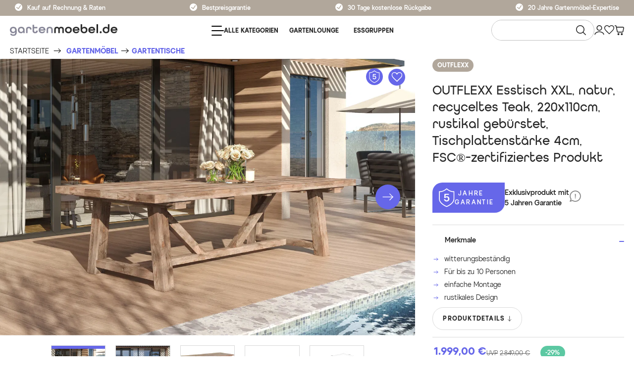

--- FILE ---
content_type: text/html; charset=UTF-8
request_url: https://www.gartenmoebel.de/outflexx-esstisch-xxl-natur-recyceltes-fsc-teakholz-220x110cm-rustikal-gebuerstet-tischplattenstaerke-4cm/15864
body_size: 73295
content:

<!DOCTYPE html>

<html lang="de-DE"
      itemscope="itemscope"
      itemtype="https://schema.org/WebPage">

                            
    <head>
                                            <meta charset="utf-8">
            

    <!-- WbmTagManagerAnalytics Head Snippet Start -->
            <script id="wbmTagMangerDefine" type="text/javascript">
            let gtmIsTrackingProductClicks = Boolean(1),
                gtmIsTrackingAddToWishlistClicks = Boolean(1),
                gtmContainerId = 'GTM-NWX4MSJ',
                hasSWConsentSupport = Boolean(Number(0));
            window.wbmScriptIsSet = false;
            window.dataLayer = window.dataLayer || [];
            window.dataLayer.push({"event":"user","id":null});
        </script>
        <script id="wbmTagMangerDataLayer" type="text/javascript">
            window.dataLayer.push({ ecommerce: null });
            window.dataLayer.push({"google_tag_params":{"ecomm_prodid":15864,"ecomm_pagetype":"product"}});

            
            var onEventDataLayer = JSON.parse('{"event":"view_item","ecommerce":{"value":1999,"items":[{"item_category":"Eigenmarken","price":1999,"item_brand":"OUTFLEXX","quantity":1,"item_id":"15864","item_name":"OUTFLEXX Esstisch XXL, natur, recyceltes Teak, 220x110cm, rustikal geb\u00fcrstet, Tischplattenst\u00e4rke 4cm, FSC\u00ae-zertifiziertes Produkt","item_variant":"","index":0}],"currency":"EUR"}}');
                    </script>                        <script id="wbmTagManger" type="text/javascript">
            function getCookie(name) {
                var cookieMatch = document.cookie.match(name + '=(.*?)(;|$)');
                return cookieMatch && decodeURI(cookieMatch[1]);
            }

            var gtmCookieSet = getCookie('wbm-tagmanager-enabled');
            
            var googleTag = function(w,d,s,l,i){w[l]=w[l]||[];w[l].push({'gtm.start':new Date().getTime(),event:'gtm.js'});var f=d.getElementsByTagName(s)[0],j=d.createElement(s),dl=l!='dataLayer'?'&l='+l:'';j.async=true;j.src='https://connect.www.gartenmoebel.de/tsolution?id='+i+dl+'';f.parentNode.insertBefore(j,f);};
            

            if (hasSWConsentSupport && gtmCookieSet === null) {
                window.wbmGoogleTagmanagerId = gtmContainerId;
                window.wbmScriptIsSet = false;
                window.googleTag = googleTag;
            } else {
                window.wbmScriptIsSet = true;
                googleTag(window, document, 'script', 'dataLayer', gtmContainerId);
                googleTag = null;
            }
        </script><!-- WbmTagManagerAnalytics Head Snippet End -->    
                <meta name="viewport"
          content="width=device-width, initial-scale=1, shrink-to-fit=no, maximum-scale=1, user-scalable=no">

                            <meta name="author"
                      content=""/>
                <meta name="robots"
                      content="index,follow"/>
                <meta name="revisit-after"
                      content="15 days"/>
                <meta name="keywords"
                      content=""/>
                <meta name="description"
                      content="XXL OUTFLEXX Esstisch aus Teak, 220x110 cm, für bis zu 10 Personen. Perfekt für große Runden ✓ Bestpreisgarantie!"/>
            
                <meta property="og:type"
          content="product"/>
    <meta property="og:site_name"
          content="gartenmoebel.de"/>
    <meta property="og:url"
          content="https://www.gartenmoebel.de/outflexx-esstisch-xxl-natur-recyceltes-teak-220x110cm-rustikal-gebuerstet-tischplattenstaerke-4cm-fsc-zertifiziertes-produkt/15864"/>
    <meta property="og:title"
          content="OUTFLEXX Esstisch | 220 x 110 cm | Holzplatte | Natur"/>

    <meta property="og:description"
          content="XXL OUTFLEXX Esstisch aus Teak, 220x110 cm, für bis zu 10 Personen. Perfekt für große Runden ✓ Bestpreisgarantie!"/>
    <meta property="og:image"
          content="https://cdn.gartenmoebel.de/media/a4/b7/33/1706521847/15864__1_8dcdbd6db87c437ecd1e82622b1a0d370a7d44c1.jpg"/>

            <meta property="product:brand"
              content="OUTFLEXX"/>
    
                        <meta property="product:price:amount"
          content="1999"/>
    <meta property="product:price:currency"
          content="EUR"/>
    <meta property="product:product_link"
          content="https://www.gartenmoebel.de/outflexx-esstisch-xxl-natur-recyceltes-teak-220x110cm-rustikal-gebuerstet-tischplattenstaerke-4cm-fsc-zertifiziertes-produkt/15864"/>

    <meta name="twitter:card"
          content="product"/>
    <meta name="twitter:site"
          content="gartenmoebel.de"/>
    <meta name="twitter:title"
          content="OUTFLEXX Esstisch | 220 x 110 cm | Holzplatte | Natur"/>
    <meta name="twitter:description"
          content="XXL OUTFLEXX Esstisch aus Teak, 220x110 cm, für bis zu 10 Personen. Perfekt für große Runden ✓ Bestpreisgarantie!"/>
    <meta name="twitter:image"
          content="https://cdn.gartenmoebel.de/media/a4/b7/33/1706521847/15864__1_8dcdbd6db87c437ecd1e82622b1a0d370a7d44c1.jpg"/>

                <meta itemprop="copyrightHolder"
          content="gartenmoebel.de">
    <meta itemprop="copyrightYear"
          content="">
    <meta itemprop="isFamilyFriendly"
          content="true">
    <meta itemprop="image"
          content="https://gartenmoebel-de.cstatic.io/media/b4/2c/46/1743157507/Gartenmoebel-Logo.png">

                                                
                    <link rel="shortcut icon"
                  href="https://gartenmoebel-de.cstatic.io/media/8c/c7/ec/1743397204/gm-icon-vio-rgb.png">
        
                            
                            
            
    
    <link rel="canonical" href="https://www.gartenmoebel.de/outflexx-esstisch-xxl-natur-recyceltes-teak-220x110cm-rustikal-gebuerstet-tischplattenstaerke-4cm-fsc-zertifiziertes-produkt/15864" />

                    <title itemprop="name">OUTFLEXX Esstisch | 220 x 110 cm | Holzplatte | Natur</title>
        
                                                                            <link rel="stylesheet" href="/theme/5d2f6a0a6cfb917581426ff10af5eda5/css/all.css?17684647721899395">
                        
                <link rel="dns-prefetch" href="https://eu-library.klarnaservices.com" />

            <link rel="dns-prefetch" href="://?v=1768521600">
    
    <link rel="stylesheet" href="/consent/gm/prod/styles.css?v=1768521600" />
    <script type="module" src="/consent/gm/prod/consent.js?v=1768521600"></script>
    <script type="module" src="/consent/gm/prod/config.js?v=1768521600"></script>

                    <script>
        window.features = {"V6_5_0_0":false,"v6.5.0.0":false,"PERFORMANCE_TWEAKS":false,"performance.tweaks":false,"FEATURE_NEXT_1797":false,"feature.next.1797":false,"FEATURE_NEXT_16710":false,"feature.next.16710":false,"FEATURE_NEXT_13810":false,"feature.next.13810":false,"FEATURE_NEXT_13250":false,"feature.next.13250":false,"FEATURE_NEXT_17276":false,"feature.next.17276":false,"FEATURE_NEXT_16151":false,"feature.next.16151":false,"FEATURE_NEXT_16155":false,"feature.next.16155":false,"FEATURE_NEXT_19501":false,"feature.next.19501":false,"FEATURE_NEXT_15053":false,"feature.next.15053":false,"FEATURE_NEXT_18215":false,"feature.next.18215":false,"FEATURE_NEXT_15815":false,"feature.next.15815":false,"FEATURE_NEXT_14699":false,"feature.next.14699":false,"FEATURE_NEXT_15707":false,"feature.next.15707":false,"FEATURE_NEXT_14360":false,"feature.next.14360":false,"FEATURE_NEXT_15172":false,"feature.next.15172":false,"FEATURE_NEXT_14001":false,"feature.next.14001":false,"FEATURE_NEXT_7739":false,"feature.next.7739":false,"FEATURE_NEXT_16200":false,"feature.next.16200":false,"FEATURE_NEXT_13410":false,"feature.next.13410":false,"FEATURE_NEXT_15917":false,"feature.next.15917":false,"FEATURE_NEXT_15957":false,"feature.next.15957":false,"FEATURE_NEXT_13601":false,"feature.next.13601":false,"FEATURE_NEXT_16992":false,"feature.next.16992":false,"FEATURE_NEXT_7530":false,"feature.next.7530":false,"FEATURE_NEXT_16824":false,"feature.next.16824":false,"FEATURE_NEXT_16271":false,"feature.next.16271":false,"FEATURE_NEXT_15381":false,"feature.next.15381":false,"FEATURE_NEXT_17275":false,"feature.next.17275":false,"FEATURE_NEXT_17016":false,"feature.next.17016":false,"FEATURE_NEXT_16236":false,"feature.next.16236":false,"FEATURE_NEXT_16640":false,"feature.next.16640":false,"FEATURE_NEXT_17858":false,"feature.next.17858":false,"FEATURE_NEXT_6758":false,"feature.next.6758":false,"FEATURE_NEXT_19048":false,"feature.next.19048":false,"FEATURE_NEXT_19822":false,"feature.next.19822":false,"FEATURE_NEXT_18129":false,"feature.next.18129":false,"FEATURE_NEXT_19163":false,"feature.next.19163":false,"FEATURE_NEXT_18187":false,"feature.next.18187":false,"FEATURE_NEXT_17978":false,"feature.next.17978":false,"FEATURE_NEXT_11634":false,"feature.next.11634":false,"FEATURE_NEXT_21547":false,"feature.next.21547":false,"FEATURE_NEXT_22900":false,"feature.next.22900":false};
    </script>
        


            <style>
            klarna-placement {
    display: none;
}

.product-promotion-bar {
    padding-top: 1em !important;
}

.breadcrumb {
    padding: 2px 0px 0px 14px !important;
}

.product-detail-price-lowest-unit {
    display: none;
}

.desc-vorteilhaken {
    background: url("../../../asset/img/vorteilGM.jpg");
    width: 40px;
    height: 40px;
}

.sm-zendesk-faq {
    display: initial !important;
    height: auto !important;
    background-color: transparent !important;
}
.cn-body {
   position: relative;
  z-index: 10;
}
        </style>
    
                                                    
                            
            
                
                                    <script>
                    window.useDefaultCookieConsent = true;
                </script>
                    
            </head>

        <body class="is-ctl-product is-act-index
gartenmoebel   ">

            							<script async 
				data-desktop-y-offset="0" 
				data-desktop-custom-width="156" 
				data-desktop-disable-reviews="true" 
				data-desktop-enable-custom="false" 
				data-desktop-position="right" 
				data-desktop-enable-fadeout="true" 
				data-disable-trustbadge="false" 
				data-mobile-y-offset="0" 
				data-mobile-custom-width="156" 
				data-mobile-disable-reviews="true" 
				data-mobile-enable-custom="false" 
				data-mobile-position="right" 
				data-mobile-enable-fadeout="true"
				data-mobile-enable-topbar="false" 
				data-disable-mobile="false"
				data-color-scheme="light"
				charset="UTF-8" 
				src="//widgets.trustedshops.com/js/XD8262B08C141A0779F9EC8B0469CCD21.js"> 
			</script>
		
			
                                        <noscript>
                <iframe src="https://www.googletagmanager.com/ns.html?id=GTM-NWX4MSJ"
                        height="0" width="0" style="display:none;visibility:hidden"></iframe>
            </noscript>
                                <noscript class="noscript-main">
                
                <div role="alert"
         class="alert alert-info alert-has-icon">
                                                            
                
    
                        <span class="icon icon-info"><svg xmlns="http://www.w3.org/2000/svg" xmlns:xlink="http://www.w3.org/1999/xlink" width="24" height="24" viewBox="0 0 24 24"><defs><path d="M12 7c.5523 0 1 .4477 1 1s-.4477 1-1 1-1-.4477-1-1 .4477-1 1-1zm1 9c0 .5523-.4477 1-1 1s-1-.4477-1-1v-5c0-.5523.4477-1 1-1s1 .4477 1 1v5zm11-4c0 6.6274-5.3726 12-12 12S0 18.6274 0 12 5.3726 0 12 0s12 5.3726 12 12zM12 2C6.4772 2 2 6.4772 2 12s4.4772 10 10 10 10-4.4772 10-10S17.5228 2 12 2z" id="icons-default-info" /></defs><use xlink:href="#icons-default-info" fill="#758CA3" fill-rule="evenodd" /></svg></span>
                                        
                    <div class="alert-content-container">
                                                    
                                    <div class="alert-content">
                                                    Um unseren Shop in vollem Umfang nutzen zu können, empfehlen wir Ihnen Javascript in Ihrem Browser zu aktivieren.
                                            </div>
                
                                                                </div>
            </div>

                </noscript>
        


        <div class="sticky header--fixed">
        <div class="leap-vorteils-ctn">
            <div class="leap-vorteils-list">
                <div class="leap-payment leap-pointer">
                    <span class="leap-svg">
                        <svg id="check" width="20" height="20" viewBox="0 0 20 20" fill="none" xmlns="http://www.w3.org/2000/svg">
                            <circle cx="10" cy="10" r="10" fill="white"/>
                            <path d="M5 10.7692L9.51128 14L15 6" stroke="#B1A79B" stroke-width="2" stroke-linecap="round"/>
                        </svg>
                    </span>
                    <span class="leap-payment-text leap-text-bg">Kauf auf Rechnung & Raten</span>
                </div>
                <div class="leap-best-price-garantie leap-pointer">
                    <a id="leap-link-bg" class="leap-link" href="/bestpreisgarantie-info/" target="_blank">
                        <span class="leap-svg">
                            <svg id="check" width="20" height="20" viewBox="0 0 20 20" fill="none" xmlns="http://www.w3.org/2000/svg">
                                <circle cx="10" cy="10" r="10" fill="white"/>
                                <path d="M5 10.7692L9.51128 14L15 6" stroke="#B1A79B" stroke-width="2" stroke-linecap="round"/>
                            </svg>
                        </span>
                        <span class="leap-garantie leap-text-bg">Bestpreisgarantie</span>
                    </a>
                </div>
                <div class="leap-retour leap-pointer">
                    <span class="leap-svg">
                        <svg id="check" width="20" height="20" viewBox="0 0 20 20" fill="none" xmlns="http://www.w3.org/2000/svg">
                            <circle cx="10" cy="10" r="10" fill="white"/>
                            <path d="M5 10.7692L9.51128 14L15 6" stroke="#B1A79B" stroke-width="2" stroke-linecap="round"/>
                        </svg>
                    </span>
                    <span class="leap-retour leap-text-bg">30 Tage kostenlose Rückgabe</span>
                </div>

                <div class="leap-expertise leap-pointer">
                    <span class="leap-svg">
                        <svg id="check" width="20" height="20" viewBox="0 0 20 20" fill="none" xmlns="http://www.w3.org/2000/svg">
                            <circle cx="10" cy="10" r="10" fill="white"/>
                            <path d="M5 10.7692L9.51128 14L15 6" stroke="#B1A79B" stroke-width="2" stroke-linecap="round"/>
                        </svg>
                    </span>
                    <span class="leap-expertise leap-text-bg">20 Jahre Gartenmöbel-Expertise</span>
                </div>
            </div>
        </div>
        <div class="mobile-action">
                                
        </div>
                    <header class="header-main sm-mobile-sticky-header desktop-main-menu">
                                    <div class="container">
                            
        <div class="sm-desktop row align-items-center ">
            <div class="col-12 desktop-col">
        <div class="row main-header">
                                                   <div class="col col-lg-auto sm-header-logo-col sm-logo">
                                <div class="header-logo-main">
                    <a class="header-logo-main-link"
               href="/"
               title="Zur Startseite wechseln">
                                    <picture class="header-logo-picture">
                                
                            
                                    <img width="250" height="70" src="https://gartenmoebel-de.cstatic.io/media/b4/2c/46/1743157507/Gartenmoebel-Logo.png"
             alt="Zur Startseite wechseln"
             class="img-fluid header-logo-main-img"/>
                        </picture>
                            </a>
            </div>
                        </div>
                    
                        
                                                    <div class="col col-lg-auto desktop-col">
                    <div class="nav-main">
                                                    
    <div class="main-navigation"
         id="mainNavigation"
         data-flyout-menu="true">
            <div class="container-navigation">
                    <nav class="nav main-navigation-menu"
                itemscope="itemscope"
                itemtype="http://schema.org/SiteNavigationElement">
                                                                <div class="nav-link main-navigation-link"
         data-flyout-menu-trigger="13f10be32c7543929c7c6a0666d9370d"
         title="Alle Kategorien"
         id="main_megamenu_link">
        <div class="main-navigation-link-text third-target">
            <span itemprop="name">
                <span class="header-cart-icon icon-font sm-icon-color all-category"></span>
                Alle Kategorien
            </span>
        </div>
    </div>
    
        
                                                
            
            
            <a class="nav-link main-navigation-link third-target hide-small-screen "
            href="/gartenmoebel/art/gartenlounge/"
            itemprop="url"
            title="GartenLounge"
            style="padding-left: 15px; padding-right: 15px;">
                <div class="main-navigation-link-text" style="color: ;">
                    <span itemprop="name">GartenLounge</span>
                </div>
            </a>
        
                                                
            
            
            <a class="nav-link main-navigation-link third-target hide-small-screen "
            href="/gartenmoebel/art/gartenmoebel-essgruppen/"
            itemprop="url"
            title="Essgruppen"
            style="padding-left: 15px; padding-right: 15px;">
                <div class="main-navigation-link-text" style="color: ;">
                    <span itemprop="name">Essgruppen</span>
                </div>
            </a>
        
                                                
            
            
            <a class="nav-link main-navigation-link second-target hide-small-screen "
            href="/gartenmoebel/art/gartentische/"
            itemprop="url"
            title="Gartentische"
            style="padding-left: 15px; padding-right: 15px;">
                <div class="main-navigation-link-text" style="color: ;">
                    <span itemprop="name">Gartentische</span>
                </div>
            </a>
        
                                                
            
            
            <a class="nav-link main-navigation-link second-target hide-small-screen "
            href="/gartenmoebel/art/gartenstuehle-gartensessel/"
            itemprop="url"
            title="Gartenstühle"
            style="padding-left: 15px; padding-right: 15px;">
                <div class="main-navigation-link-text" style="color: ;">
                    <span itemprop="name">Gartenstühle</span>
                </div>
            </a>
        
                                                
            
            
            <a class="nav-link main-navigation-link first-target hide-small-screen "
            href="/sale/"
            itemprop="url"
            title="Sale%"
            style="padding-left: 15px; padding-right: 15px;">
                <div class="main-navigation-link-text" style="color: ;">
                    <span itemprop="name">Sale%</span>
                </div>
            </a>
        
                                                
            
            
            <a class="nav-link main-navigation-link first-target hide-small-screen "
            href="/b-ware/"
            itemprop="url"
            title="B-Ware"
            style="padding-left: 15px; padding-right: 15px;">
                <div class="main-navigation-link-text" style="color: #282828;">
                    <span itemprop="name">B-Ware</span>
                </div>
            </a>
        
                                                </nav>
            </div>

            <div class="navigation-flyouts">
        <div class="navigation-flyout" data-flyout-menu-id="13f10be32c7543929c7c6a0666d9370d">
            <div class="container-navigation-main">
                                <div class="menu-container">
                    <ul class="menu-item level-0 nav-link main-navigation-link">
                                                                                                                                                    <li class="menu-item-main main-navigation-link-text">
                                                                            <a class="nav-link main-navigation-link  parent-menu-link category-hover-js  active-menu " 
                                            href="https://www.gartenmoebel.de/neuheiten/" 
                                            itemprop="url"
                                             data-linked-product-sku="80620" > 
                                            <div class="main-navigation-link-text">
                                                <span itemprop="name">Neuheiten 2026</span>
                                            </div>
                                        </a>
                                                                                                        </li>
                                                                                                                            <li class="menu-item-main main-navigation-link-text">
                                                                            <a class="nav-link main-navigation-link  has-sub-menu  parent-menu-link category-hover-js " 
                                            href="https://www.gartenmoebel.de/gartenmoebel/" 
                                            itemprop="url"
                                             data-linked-product-sku="80250" > 
                                            <div class="main-navigation-link-text">
                                                <span itemprop="name">Gartenmöbel</span>
                                            </div>
                                        </a>
                                                                                                                                                                <ul class="menu-item level-1 nav-link main-navigation-link">
         
                                                                            <li class="menu-item-main main-navigation-link-text main-navigation-link-li">
                                                                    
                                                                                        <ul class="menu-item level-3 nav-link main-navigation-link">
         
                                                                            <li class="menu-item-main main-navigation-link-text main-navigation-link-li">
                                            <a class="nav-link main-navigation-link" href="https://www.gartenmoebel.de/gartenmoebel/art/gartenmoebel-essgruppen/" itemprop="url">
                            <div class="main-navigation-link-text category-child-hover-js"  data-linked-product-sku="80250" >
                                <span itemprop="name">Garten-Essgruppen</span>
                            </div>
                        </a>
                                        
                </li>
                                                                            <li class="menu-item-main main-navigation-link-text main-navigation-link-li">
                                            <a class="nav-link main-navigation-link" href="https://www.gartenmoebel.de/gartenmoebel/art/gartenlounge/" itemprop="url">
                            <div class="main-navigation-link-text category-child-hover-js"  data-linked-product-sku="20131" >
                                <span itemprop="name">Gartenlounge</span>
                            </div>
                        </a>
                                        
                </li>
                                                                            <li class="menu-item-main main-navigation-link-text main-navigation-link-li">
                                            <a class="nav-link main-navigation-link" href="https://www.gartenmoebel.de/gartenmoebel/art/gartentische/" itemprop="url">
                            <div class="main-navigation-link-text category-child-hover-js"  data-linked-product-sku="20403" >
                                <span itemprop="name">Gartentische</span>
                            </div>
                        </a>
                                        
                </li>
                                                                            <li class="menu-item-main main-navigation-link-text main-navigation-link-li">
                                            <a class="nav-link main-navigation-link" href="https://www.gartenmoebel.de/gartenmoebel/art/gartenstuehle-gartensessel/" itemprop="url">
                            <div class="main-navigation-link-text category-child-hover-js"  data-linked-product-sku="10705-1" >
                                <span itemprop="name">Gartenstühle &amp; Gartensessel</span>
                            </div>
                        </a>
                                        
                </li>
                                                                            <li class="menu-item-main main-navigation-link-text main-navigation-link-li">
                                            <a class="nav-link main-navigation-link" href="https://www.gartenmoebel.de/gartenmoebel/art/strandkorb/" itemprop="url">
                            <div class="main-navigation-link-text category-child-hover-js"  data-linked-product-sku="20541" >
                                <span itemprop="name">Strandkorb</span>
                            </div>
                        </a>
                                        
                </li>
                                                                            <li class="menu-item-main main-navigation-link-text main-navigation-link-li">
                                            <a class="nav-link main-navigation-link" href="https://www.gartenmoebel.de/gartenmoebel/art/gartenliegen/" itemprop="url">
                            <div class="main-navigation-link-text category-child-hover-js"  data-linked-product-sku="34726" >
                                <span itemprop="name">Gartenliegen</span>
                            </div>
                        </a>
                                        
                </li>
                                                                            <li class="menu-item-main main-navigation-link-text main-navigation-link-li">
                                            <a class="nav-link main-navigation-link" href="https://www.gartenmoebel.de/gartenmoebel/art/gartenlounge/gartenlounge-modulsysteme/" itemprop="url">
                            <div class="main-navigation-link-text category-child-hover-js"  data-linked-product-sku="2392-5-BOX" >
                                <span itemprop="name">Gartenlounge Modulsysteme</span>
                            </div>
                        </a>
                                        
                </li>
                                                                            <li class="menu-item-main main-navigation-link-text main-navigation-link-li">
                                            <a class="nav-link main-navigation-link" href="https://www.gartenmoebel.de/gartenmoebel/art/gartenbaenke-gartensofas/" itemprop="url">
                            <div class="main-navigation-link-text category-child-hover-js"  data-linked-product-sku="21633" >
                                <span itemprop="name">Gartenbänke &amp; Gartensofas</span>
                            </div>
                        </a>
                                        
                </li>
                                                                            <li class="menu-item-main main-navigation-link-text main-navigation-link-li">
                                            <a class="nav-link main-navigation-link" href="https://www.gartenmoebel.de/gartenmoebel/art/balkonmoebel-set/" itemprop="url">
                            <div class="main-navigation-link-text category-child-hover-js"  data-linked-product-sku="21074" >
                                <span itemprop="name">Balkonmöbel-Set</span>
                            </div>
                        </a>
                                        
                </li>
                                                                            <li class="menu-item-main main-navigation-link-text main-navigation-link-li">
                                                                        <div class="main-navigation-link-text category-child-hover-js is_folder" >
                                <span itemprop="name">Gartenmöbel nach Material</span>
                            </div>
                                                
                                                                                        <ul class="menu-item level-14 nav-link main-navigation-link">
         
                                                                            <li class="menu-item-main main-navigation-link-text main-navigation-link-li">
                                            <a class="nav-link main-navigation-link" href="https://www.gartenmoebel.de/gartenmoebel/material/gartenmoebel-akazie/" itemprop="url">
                            <div class="main-navigation-link-text category-child-hover-js"  data-linked-product-sku="21926" >
                                <span itemprop="name">Akazien-Gartenmöbel</span>
                            </div>
                        </a>
                                        
                </li>
                                                                            <li class="menu-item-main main-navigation-link-text main-navigation-link-li">
                                            <a class="nav-link main-navigation-link" href="https://www.gartenmoebel.de/gartenmoebel/material/gartenmoebel-aluguss/" itemprop="url">
                            <div class="main-navigation-link-text category-child-hover-js"  data-linked-product-sku="18952" >
                                <span itemprop="name">Aluguss-Gartenmöbel</span>
                            </div>
                        </a>
                                        
                </li>
                                                                            <li class="menu-item-main main-navigation-link-text main-navigation-link-li">
                                            <a class="nav-link main-navigation-link" href="https://www.gartenmoebel.de/gartenmoebel/material/gartenmoebel-alu/" itemprop="url">
                            <div class="main-navigation-link-text category-child-hover-js"  data-linked-product-sku="80158" >
                                <span itemprop="name">Aluminium-Gartenmöbel</span>
                            </div>
                        </a>
                                        
                </li>
                                                                            <li class="menu-item-main main-navigation-link-text main-navigation-link-li">
                                            <a class="nav-link main-navigation-link" href="https://www.gartenmoebel.de/gartenmoebel/material/gartenmoebel-edelstahl/" itemprop="url">
                            <div class="main-navigation-link-text category-child-hover-js"  data-linked-product-sku="13505" >
                                <span itemprop="name">Edelstahl-Gartenmöbel</span>
                            </div>
                        </a>
                                        
                </li>
                                                                            <li class="menu-item-main main-navigation-link-text main-navigation-link-li">
                                            <a class="nav-link main-navigation-link" href="https://www.gartenmoebel.de/polyrattan-gartenmoebel/" itemprop="url">
                            <div class="main-navigation-link-text category-child-hover-js"  data-linked-product-sku="18226-BOX-A" >
                                <span itemprop="name">Polyrattan-Gartenmöbel</span>
                            </div>
                        </a>
                                        
                </li>
                                                                            <li class="menu-item-main main-navigation-link-text main-navigation-link-li">
                                            <a class="nav-link main-navigation-link" href="https://www.gartenmoebel.de/gartenmoebel/material/gartenmoebel-rope/" itemprop="url">
                            <div class="main-navigation-link-text category-child-hover-js"  data-linked-product-sku="23396" >
                                <span itemprop="name">Rope-Gartenmöbel</span>
                            </div>
                        </a>
                                        
                </li>
                                                                            <li class="menu-item-main main-navigation-link-text main-navigation-link-li">
                                            <a class="nav-link main-navigation-link" href="https://www.gartenmoebel.de/gartenmoebel/material/gartenmoebel-stahl/" itemprop="url">
                            <div class="main-navigation-link-text category-child-hover-js"  data-linked-product-sku="80437" >
                                <span itemprop="name">Stahl-Gartenmöbel</span>
                            </div>
                        </a>
                                        
                </li>
                                                                            <li class="menu-item-main main-navigation-link-text main-navigation-link-li">
                                            <a class="nav-link main-navigation-link" href="https://www.gartenmoebel.de/gartenmoebel/material/sunbrella/" itemprop="url">
                            <div class="main-navigation-link-text category-child-hover-js"  data-linked-product-sku="20469" >
                                <span itemprop="name">Sunbrella-Gartenmöbel</span>
                            </div>
                        </a>
                                        
                </li>
                                                                            <li class="menu-item-main main-navigation-link-text main-navigation-link-li">
                                            <a class="nav-link main-navigation-link" href="https://www.gartenmoebel.de/gartenmoebel/material/gartenmoebel-teak/" itemprop="url">
                            <div class="main-navigation-link-text category-child-hover-js"  data-linked-product-sku="80533" >
                                <span itemprop="name">Teak-Gartenmöbel</span>
                            </div>
                        </a>
                                        
                </li>
                        </ul>
                                                                                            
                </li>
                        </ul>
                                                                                            
                </li>
                        </ul>
                                                                                                            </li>
                                                                                                                            <li class="menu-item-main main-navigation-link-text">
                                                                            <a class="nav-link main-navigation-link  has-sub-menu  parent-menu-link category-hover-js " 
                                            href="https://www.gartenmoebel.de/sonnen-sichtschutz/" 
                                            itemprop="url"
                                             data-linked-product-sku="20367" > 
                                            <div class="main-navigation-link-text">
                                                <span itemprop="name">Sonnen- &amp; Sichtschutz</span>
                                            </div>
                                        </a>
                                                                                                                                                                <ul class="menu-item level-1 nav-link main-navigation-link">
         
                                                                            <li class="menu-item-main main-navigation-link-text main-navigation-link-li">
                                            <a class="nav-link main-navigation-link" href="https://www.gartenmoebel.de/sonnen-sichtschutz/sonnenschirme/" itemprop="url">
                            <div class="main-navigation-link-text category-child-hover-js"  data-linked-product-sku="20367" >
                                <span itemprop="name">Sonnenschirme</span>
                            </div>
                        </a>
                                        
                </li>
                                                                            <li class="menu-item-main main-navigation-link-text main-navigation-link-li">
                                            <a class="nav-link main-navigation-link" href="https://www.gartenmoebel.de/sonnen-sichtschutz/pavillon/" itemprop="url">
                            <div class="main-navigation-link-text category-child-hover-js"  data-linked-product-sku="20386" >
                                <span itemprop="name">Pavillon</span>
                            </div>
                        </a>
                                        
                </li>
                                                                            <li class="menu-item-main main-navigation-link-text main-navigation-link-li">
                                            <a class="nav-link main-navigation-link" href="https://www.gartenmoebel.de/sonnen-sichtschutz/pergola/" itemprop="url">
                            <div class="main-navigation-link-text category-child-hover-js"  data-linked-product-sku="34760" >
                                <span itemprop="name">Pergola</span>
                            </div>
                        </a>
                                        
                </li>
                                                                            <li class="menu-item-main main-navigation-link-text main-navigation-link-li">
                                            <a class="nav-link main-navigation-link" href="https://www.gartenmoebel.de/sonnen-sichtschutz/markisen/" itemprop="url">
                            <div class="main-navigation-link-text category-child-hover-js"  data-linked-product-sku="20867" >
                                <span itemprop="name">Markisen</span>
                            </div>
                        </a>
                                        
                </li>
                                                                            <li class="menu-item-main main-navigation-link-text main-navigation-link-li">
                                            <a class="nav-link main-navigation-link" href="https://www.gartenmoebel.de/sonnen-sichtschutz/sonnenschutz-zubehoer/" itemprop="url">
                            <div class="main-navigation-link-text category-child-hover-js"  data-linked-product-sku="34899" >
                                <span itemprop="name">Sonnenschutz Zubehör</span>
                            </div>
                        </a>
                                        
                </li>
                        </ul>
                                                                                                            </li>
                                                                                                                            <li class="menu-item-main main-navigation-link-text">
                                                                            <a class="nav-link main-navigation-link  has-sub-menu  parent-menu-link category-hover-js " 
                                            href="https://www.gartenmoebel.de/pools/" 
                                            itemprop="url"
                                             data-linked-product-sku="30517-1" > 
                                            <div class="main-navigation-link-text">
                                                <span itemprop="name">Pools</span>
                                            </div>
                                        </a>
                                                                                                                                                                <ul class="menu-item level-1 nav-link main-navigation-link">
         
                                                                            <li class="menu-item-main main-navigation-link-text main-navigation-link-li">
                                            <a class="nav-link main-navigation-link" href="https://www.gartenmoebel.de/pools/swimming-pools/" itemprop="url">
                            <div class="main-navigation-link-text category-child-hover-js"  data-linked-product-sku="30517-1" >
                                <span itemprop="name">Swimming-Pools</span>
                            </div>
                        </a>
                                        
                </li>
                                                                            <li class="menu-item-main main-navigation-link-text main-navigation-link-li">
                                            <a class="nav-link main-navigation-link" href="https://www.gartenmoebel.de/pools/whirlpools/" itemprop="url">
                            <div class="main-navigation-link-text category-child-hover-js"  data-linked-product-sku="80731" >
                                <span itemprop="name">Whirlpools</span>
                            </div>
                        </a>
                                        
                </li>
                                                                            <li class="menu-item-main main-navigation-link-text main-navigation-link-li">
                                            <a class="nav-link main-navigation-link" href="https://www.gartenmoebel.de/pools/pool-zubehoer/" itemprop="url">
                            <div class="main-navigation-link-text category-child-hover-js"  data-linked-product-sku="22921" >
                                <span itemprop="name">Pool Zubehör</span>
                            </div>
                        </a>
                                        
                </li>
                        </ul>
                                                                                                            </li>
                                                                                                                            <li class="menu-item-main main-navigation-link-text">
                                                                            <a class="nav-link main-navigation-link  has-sub-menu  parent-menu-link category-hover-js " 
                                            href="https://www.gartenmoebel.de/gartenmoebelauflagen/" 
                                            itemprop="url"
                                             data-linked-product-sku="18593" > 
                                            <div class="main-navigation-link-text">
                                                <span itemprop="name">Gartenmöbelauflagen</span>
                                            </div>
                                        </a>
                                                                                                                                                                <ul class="menu-item level-1 nav-link main-navigation-link">
         
                                                                            <li class="menu-item-main main-navigation-link-text main-navigation-link-li">
                                            <a class="nav-link main-navigation-link" href="https://www.gartenmoebel.de/gartenmoebelauflagen/hochlehner-auflagen/" itemprop="url">
                            <div class="main-navigation-link-text category-child-hover-js"  data-linked-product-sku="18593" >
                                <span itemprop="name">Hochlehner-Auflagen</span>
                            </div>
                        </a>
                                        
                </li>
                                                                            <li class="menu-item-main main-navigation-link-text main-navigation-link-li">
                                            <a class="nav-link main-navigation-link" href="https://www.gartenmoebel.de/gartenmoebelauflagen/niedriglehner-auflagen/" itemprop="url">
                            <div class="main-navigation-link-text category-child-hover-js"  data-linked-product-sku="18595" >
                                <span itemprop="name">Niedriglehner-Auflagen</span>
                            </div>
                        </a>
                                        
                </li>
                                                                            <li class="menu-item-main main-navigation-link-text main-navigation-link-li">
                                            <a class="nav-link main-navigation-link" href="https://www.gartenmoebel.de/gartenmoebelauflagen/bankauflagen/" itemprop="url">
                            <div class="main-navigation-link-text category-child-hover-js"  data-linked-product-sku="20298" >
                                <span itemprop="name">Bankauflagen</span>
                            </div>
                        </a>
                                        
                </li>
                                                                            <li class="menu-item-main main-navigation-link-text main-navigation-link-li">
                                            <a class="nav-link main-navigation-link" href="https://www.gartenmoebel.de/gartenmoebelauflagen/liegenauflagen/" itemprop="url">
                            <div class="main-navigation-link-text category-child-hover-js"  data-linked-product-sku="34739" >
                                <span itemprop="name">Liegenauflagen</span>
                            </div>
                        </a>
                                        
                </li>
                                                                            <li class="menu-item-main main-navigation-link-text main-navigation-link-li">
                                            <a class="nav-link main-navigation-link" href="https://www.gartenmoebel.de/gartenmoebelauflagen/zierkissen-rueckenkissen/" itemprop="url">
                            <div class="main-navigation-link-text category-child-hover-js"  data-linked-product-sku="80342" >
                                <span itemprop="name">Rückenkissen &amp; Zierkissen</span>
                            </div>
                        </a>
                                        
                </li>
                                                                            <li class="menu-item-main main-navigation-link-text main-navigation-link-li">
                                            <a class="nav-link main-navigation-link" href="https://www.gartenmoebel.de/gartenmoebelauflagen/sitzkissen/" itemprop="url">
                            <div class="main-navigation-link-text category-child-hover-js"  data-linked-product-sku="34956" >
                                <span itemprop="name">Sitzkissen</span>
                            </div>
                        </a>
                                        
                </li>
                        </ul>
                                                                                                            </li>
                                                                                                                            <li class="menu-item-main main-navigation-link-text">
                                                                            <a class="nav-link main-navigation-link  has-sub-menu  parent-menu-link category-hover-js " 
                                            href="https://www.gartenmoebel.de/aufbewahrung-schutz/" 
                                            itemprop="url"
                                             data-linked-product-sku="30812" > 
                                            <div class="main-navigation-link-text">
                                                <span itemprop="name">Aufbewahrung &amp; Schutz</span>
                                            </div>
                                        </a>
                                                                                                                                                                <ul class="menu-item level-1 nav-link main-navigation-link">
         
                                                                            <li class="menu-item-main main-navigation-link-text main-navigation-link-li">
                                            <a class="nav-link main-navigation-link" href="https://www.gartenmoebel.de/aufbewahrung-schutz/auflagenbox/" itemprop="url">
                            <div class="main-navigation-link-text category-child-hover-js"  data-linked-product-sku="30812" >
                                <span itemprop="name">Auflagenbox</span>
                            </div>
                        </a>
                                        
                </li>
                                                                            <li class="menu-item-main main-navigation-link-text main-navigation-link-li">
                                            <a class="nav-link main-navigation-link" href="https://www.gartenmoebel.de/aufbewahrung-schutz/schutzhuellen/" itemprop="url">
                            <div class="main-navigation-link-text category-child-hover-js"  data-linked-product-sku="18920" >
                                <span itemprop="name">Schutzhüllen</span>
                            </div>
                        </a>
                                        
                </li>
                                                                            <li class="menu-item-main main-navigation-link-text main-navigation-link-li">
                                            <a class="nav-link main-navigation-link" href="https://www.gartenmoebel.de/aufbewahrung-schutz/geraetehaus/" itemprop="url">
                            <div class="main-navigation-link-text category-child-hover-js"  data-linked-product-sku="17838" >
                                <span itemprop="name">Gerätehaus</span>
                            </div>
                        </a>
                                        
                </li>
                                                                            <li class="menu-item-main main-navigation-link-text main-navigation-link-li">
                                            <a class="nav-link main-navigation-link" href="https://www.gartenmoebel.de/aufbewahrung-schutz/gartenhaus/" itemprop="url">
                            <div class="main-navigation-link-text category-child-hover-js"  data-linked-product-sku="18043-2" >
                                <span itemprop="name">Gartenhaus</span>
                            </div>
                        </a>
                                        
                </li>
                                                                            <li class="menu-item-main main-navigation-link-text main-navigation-link-li">
                                            <a class="nav-link main-navigation-link" href="https://www.gartenmoebel.de/aufbewahrung-schutz/carport/" itemprop="url">
                            <div class="main-navigation-link-text category-child-hover-js"  data-linked-product-sku="17959" >
                                <span itemprop="name">Carport</span>
                            </div>
                        </a>
                                        
                </li>
                        </ul>
                                                                                                            </li>
                                                                                                                            <li class="menu-item-main main-navigation-link-text">
                                                                            <a class="nav-link main-navigation-link  parent-menu-link category-hover-js " 
                                            href="https://www.gartenmoebel.de/gewaechshaus/" 
                                            itemprop="url"
                                             data-linked-product-sku="80151" > 
                                            <div class="main-navigation-link-text">
                                                <span itemprop="name">Gewächshaus</span>
                                            </div>
                                        </a>
                                                                                                        </li>
                                                                                                                            <li class="menu-item-main main-navigation-link-text">
                                                                            <a class="nav-link main-navigation-link  parent-menu-link category-hover-js " 
                                            href="https://www.gartenmoebel.de/hochbeet/" 
                                            itemprop="url"
                                             data-linked-product-sku="13726" > 
                                            <div class="main-navigation-link-text">
                                                <span itemprop="name">Hochbeet</span>
                                            </div>
                                        </a>
                                                                                                        </li>
                                                                                                                            <li class="menu-item-main main-navigation-link-text">
                                                                            <a class="nav-link main-navigation-link  parent-menu-link category-hover-js " 
                                            href="https://www.gartenmoebel.de/sauna/" 
                                            itemprop="url"
                                             data-linked-product-sku="18430-8" > 
                                            <div class="main-navigation-link-text">
                                                <span itemprop="name">Sauna</span>
                                            </div>
                                        </a>
                                                                                                        </li>
                                                                                                                            <li class="menu-item-main main-navigation-link-text">
                                                                            <a class="nav-link main-navigation-link  has-sub-menu  parent-menu-link category-hover-js " 
                                            href="https://www.gartenmoebel.de/gartenzubehoer/" 
                                            itemprop="url"
                                             data-linked-product-sku="21295" > 
                                            <div class="main-navigation-link-text">
                                                <span itemprop="name">Gartenzubehör</span>
                                            </div>
                                        </a>
                                                                                                                                                                <ul class="menu-item level-1 nav-link main-navigation-link">
         
                                                                            <li class="menu-item-main main-navigation-link-text main-navigation-link-li">
                                            <a class="nav-link main-navigation-link" href="https://www.gartenmoebel.de/gartenzubehoer/heizstrahler/" itemprop="url">
                            <div class="main-navigation-link-text category-child-hover-js"  data-linked-product-sku="21295" >
                                <span itemprop="name">Heizstrahler</span>
                            </div>
                        </a>
                                        
                </li>
                                                                            <li class="menu-item-main main-navigation-link-text main-navigation-link-li">
                                            <a class="nav-link main-navigation-link" href="https://www.gartenmoebel.de/gartenzubehoer/spielgeraete/" itemprop="url">
                            <div class="main-navigation-link-text category-child-hover-js"  data-linked-product-sku="30600-3" >
                                <span itemprop="name">Spielgeräte</span>
                            </div>
                        </a>
                                        
                </li>
                                                                            <li class="menu-item-main main-navigation-link-text main-navigation-link-li">
                                            <a class="nav-link main-navigation-link" href="https://www.gartenmoebel.de/gartenzubehoer/beleuchtung/" itemprop="url">
                            <div class="main-navigation-link-text category-child-hover-js"  data-linked-product-sku="20886" >
                                <span itemprop="name">Beleuchtung</span>
                            </div>
                        </a>
                                        
                </li>
                                                                            <li class="menu-item-main main-navigation-link-text main-navigation-link-li">
                                            <a class="nav-link main-navigation-link" href="https://www.gartenmoebel.de/gartenzubehoer/dekoration/" itemprop="url">
                            <div class="main-navigation-link-text category-child-hover-js"  data-linked-product-sku="33756" >
                                <span itemprop="name">Gartendeko</span>
                            </div>
                        </a>
                                        
                </li>
                                                                            <li class="menu-item-main main-navigation-link-text main-navigation-link-li">
                                            <a class="nav-link main-navigation-link" href="https://www.gartenmoebel.de/gartenzubehoer/pflege-und-reinigung/" itemprop="url">
                            <div class="main-navigation-link-text category-child-hover-js"  data-linked-product-sku="21395" >
                                <span itemprop="name">Pflege und Reinigung</span>
                            </div>
                        </a>
                                        
                </li>
                                                                            <li class="menu-item-main main-navigation-link-text main-navigation-link-li">
                                            <a class="nav-link main-navigation-link" href="https://www.gartenmoebel.de/gartenzubehoer/zubehoer-ersatzteile/" itemprop="url">
                            <div class="main-navigation-link-text category-child-hover-js"  data-linked-product-sku="22500" >
                                <span itemprop="name">Gartenmöbel-Zubehör &amp; Ersatzteile</span>
                            </div>
                        </a>
                                        
                </li>
                                                                            <li class="menu-item-main main-navigation-link-text main-navigation-link-li">
                                            <a class="nav-link main-navigation-link" href="https://www.gartenmoebel.de/gartenzubehoer/outdoor-teppiche/" itemprop="url">
                            <div class="main-navigation-link-text category-child-hover-js"  data-linked-product-sku="81169" >
                                <span itemprop="name">Outdoor Teppiche</span>
                            </div>
                        </a>
                                        
                </li>
                        </ul>
                                                                                                            </li>
                                                                                                                            <li class="menu-item-main main-navigation-link-text">
                                                                            <a class="nav-link main-navigation-link  parent-menu-link category-hover-js " 
                                            href="https://www.gartenmoebel.de/sale/" 
                                            itemprop="url"
                                             data-linked-product-sku="80169" > 
                                            <div class="main-navigation-link-text">
                                                <span itemprop="name">Sale %</span>
                                            </div>
                                        </a>
                                                                                                        </li>
                                                                                                                            <li class="menu-item-main main-navigation-link-text">
                                                                            <a class="nav-link main-navigation-link  parent-menu-link category-hover-js " 
                                            href="https://www.gartenmoebel.de/b-ware/" 
                                            itemprop="url"
                                             data-linked-product-sku="18336-B-G2" > 
                                            <div class="main-navigation-link-text">
                                                <span itemprop="name">B-Ware %</span>
                                            </div>
                                        </a>
                                                                                                        </li>
                                                                                                                            <li class="menu-item-main main-navigation-link-text">
                                                                            <a class="nav-link main-navigation-link  has-sub-menu  parent-menu-link category-hover-js " 
                                            href="https://www.gartenmoebel.de/marken/" 
                                            itemprop="url"
                                             data-linked-product-sku="80361" > 
                                            <div class="main-navigation-link-text">
                                                <span itemprop="name">Marken</span>
                                            </div>
                                        </a>
                                                                                                                                                                <ul class="menu-item level-1 nav-link main-navigation-link">
         
                                                                            <li class="menu-item-main main-navigation-link-text main-navigation-link-li">
                                            <a class="nav-link main-navigation-link" href="/marken/" itemprop="url">
                            <div class="main-navigation-link-text category-child-hover-js"  data-linked-product-sku="80361" >
                                <span itemprop="name">alle Marken</span>
                            </div>
                        </a>
                                        
                </li>
                                                                            <li class="menu-item-main main-navigation-link-text main-navigation-link-li">
                                            <a class="nav-link main-navigation-link" href="https://www.gartenmoebel.de/marken/artelia/" itemprop="url">
                            <div class="main-navigation-link-text category-child-hover-js"  data-linked-product-sku="34573" >
                                <span itemprop="name">Artelia</span>
                            </div>
                        </a>
                                        
                </li>
                                                                            <li class="menu-item-main main-navigation-link-text main-navigation-link-li">
                                            <a class="nav-link main-navigation-link" href="https://www.gartenmoebel.de/marken/doppler/" itemprop="url">
                            <div class="main-navigation-link-text category-child-hover-js"  data-linked-product-sku="18593" >
                                <span itemprop="name">Doppler</span>
                            </div>
                        </a>
                                        
                </li>
                                                                            <li class="menu-item-main main-navigation-link-text main-navigation-link-li">
                                            <a class="nav-link main-navigation-link" href="https://www.gartenmoebel.de/marken/hartman/" itemprop="url">
                            <div class="main-navigation-link-text category-child-hover-js"  data-linked-product-sku="19063" >
                                <span itemprop="name">Hartman</span>
                            </div>
                        </a>
                                        
                </li>
                                                                            <li class="menu-item-main main-navigation-link-text main-navigation-link-li">
                                            <a class="nav-link main-navigation-link" href="https://www.gartenmoebel.de/marken/ibiza-90-s/" itemprop="url">
                            <div class="main-navigation-link-text category-child-hover-js"  data-linked-product-sku="30872" >
                                <span itemprop="name">Ibiza 90&#039;s</span>
                            </div>
                        </a>
                                        
                </li>
                                                                            <li class="menu-item-main main-navigation-link-text main-navigation-link-li">
                                            <a class="nav-link main-navigation-link" href="https://www.gartenmoebel.de/marken/karibu/" itemprop="url">
                            <div class="main-navigation-link-text category-child-hover-js"  data-linked-product-sku="19432-4" >
                                <span itemprop="name">Karibu</span>
                            </div>
                        </a>
                                        
                </li>
                                                                            <li class="menu-item-main main-navigation-link-text main-navigation-link-li">
                                            <a class="nav-link main-navigation-link" href="https://www.gartenmoebel.de/marken/kettler/" itemprop="url">
                            <div class="main-navigation-link-text category-child-hover-js"  data-linked-product-sku="18161" >
                                <span itemprop="name">Kettler</span>
                            </div>
                        </a>
                                        
                </li>
                                                                            <li class="menu-item-main main-navigation-link-text main-navigation-link-li">
                                            <a class="nav-link main-navigation-link" href="https://www.gartenmoebel.de/marken/livingzone/" itemprop="url">
                            <div class="main-navigation-link-text category-child-hover-js"  data-linked-product-sku="34658" >
                                <span itemprop="name">LivingZone</span>
                            </div>
                        </a>
                                        
                </li>
                                                                            <li class="menu-item-main main-navigation-link-text main-navigation-link-li">
                                            <a class="nav-link main-navigation-link" href="https://www.gartenmoebel.de/marken/looks-by-wolfgang-joop/" itemprop="url">
                            <div class="main-navigation-link-text category-child-hover-js"  data-linked-product-sku="81066" >
                                <span itemprop="name">LOOKS by Wolfgang Joop</span>
                            </div>
                        </a>
                                        
                </li>
                                                                            <li class="menu-item-main main-navigation-link-text main-navigation-link-li">
                                            <a class="nav-link main-navigation-link" href="https://www.gartenmoebel.de/marken/outflexx/" itemprop="url">
                            <div class="main-navigation-link-text category-child-hover-js"  data-linked-product-sku="80311" >
                                <span itemprop="name">OUTFLEXX</span>
                            </div>
                        </a>
                                        
                </li>
                                                                            <li class="menu-item-main main-navigation-link-text main-navigation-link-li">
                                            <a class="nav-link main-navigation-link" href="https://www.gartenmoebel.de/marken/outtech/" itemprop="url">
                            <div class="main-navigation-link-text category-child-hover-js"  data-linked-product-sku="22857" >
                                <span itemprop="name">OUTTECH</span>
                            </div>
                        </a>
                                        
                </li>
                                                                            <li class="menu-item-main main-navigation-link-text main-navigation-link-li">
                                            <a class="nav-link main-navigation-link" href="https://www.gartenmoebel.de/marken/ploss/" itemprop="url">
                            <div class="main-navigation-link-text category-child-hover-js"  data-linked-product-sku="21587" >
                                <span itemprop="name">Ploß</span>
                            </div>
                        </a>
                                        
                </li>
                                                                            <li class="menu-item-main main-navigation-link-text main-navigation-link-li">
                                            <a class="nav-link main-navigation-link" href="https://www.gartenmoebel.de/marken/schneider/" itemprop="url">
                            <div class="main-navigation-link-text category-child-hover-js"  data-linked-product-sku="13623-2" >
                                <span itemprop="name">SCHNEIDER</span>
                            </div>
                        </a>
                                        
                </li>
                                                                            <li class="menu-item-main main-navigation-link-text main-navigation-link-li">
                                            <a class="nav-link main-navigation-link" href="https://www.gartenmoebel.de/marken/siena-garden/" itemprop="url">
                            <div class="main-navigation-link-text category-child-hover-js"  data-linked-product-sku="33555" >
                                <span itemprop="name">SIENA GARDEN</span>
                            </div>
                        </a>
                                        
                </li>
                                                                            <li class="menu-item-main main-navigation-link-text main-navigation-link-li">
                                            <a class="nav-link main-navigation-link" href="https://www.gartenmoebel.de/marken/stern/" itemprop="url">
                            <div class="main-navigation-link-text category-child-hover-js"  data-linked-product-sku="19704" >
                                <span itemprop="name">Stern</span>
                            </div>
                        </a>
                                        
                </li>
                                                                            <li class="menu-item-main main-navigation-link-text main-navigation-link-li">
                                            <a class="nav-link main-navigation-link" href="https://www.gartenmoebel.de/marken/sunny-smart/" itemprop="url">
                            <div class="main-navigation-link-text category-child-hover-js"  data-linked-product-sku="80550" >
                                <span itemprop="name">Sunny Smart</span>
                            </div>
                        </a>
                                        
                </li>
                                                                            <li class="menu-item-main main-navigation-link-text main-navigation-link-li">
                                            <a class="nav-link main-navigation-link" href="https://www.gartenmoebel.de/marken/villana/" itemprop="url">
                            <div class="main-navigation-link-text category-child-hover-js"  data-linked-product-sku="19812" >
                                <span itemprop="name">Villana</span>
                            </div>
                        </a>
                                        
                </li>
                        </ul>
                                                                                                            </li>
                                                                        </ul>
                </div>

                                                                                                                                                                                                                                                                                                                                                                                                                                                                                                                                                                                                                                                                                                                                                                                                                                                                                                                                                                                                                                                    <div class="navigation-product-main">
                                                <div class="menu-product" id="product-navigation-sku-18430-8"    style="display: none;" >
                <div class="product-image-main">
                    <a href="https://www.gartenmoebel.de/karibu-systemsauna-amelia-1-fichtenholz-68mm-eckeinstieg-ca.-3m2/18430-8" class="img-link" title="KARIBU Systemsauna Amelia 1, Fichtenholz 68mm, Eckeinstieg, ca. 3m²">
                        <img src="https://gartenmoebel-de.cstatic.io/media/7a/9c/b5/1689213208/1_18430-8.jpg.jpg?w=700" loading="lazy" />
                    </a>
                </div>
                <div class="product-detail">
                                            <div class="brand-name">
                            Karibu
                        </div>
                                        <div class="product-name">
                        <a href="https://www.gartenmoebel.de/karibu-systemsauna-amelia-1-fichtenholz-68mm-eckeinstieg-ca.-3m2/18430-8"
                            class="cart-item-label"
                            title="KARIBU Systemsauna Amelia 1, Fichtenholz 68mm, Eckeinstieg, ca. 3m²">KARIBU Systemsauna Amelia 1, Fichtenholz 68mm, Eckeinstieg,...</a>
                    </div>
                    <div class="product-tagline" style="display: none;">
                        white faded grey, Polyrattan
                    </div>
                                                                                <div class="product-prices">
                        <div class="product-detail-price">
                        2.586,97 €
                        </div>
                                                    <div class="product-detail-price-sale">
                                <div class="product-detail-price-retail">
                                    UVP  
                                    <span class="product-retail-price">
                                        3.009,99 €
                                    </span>
                                </div>
                            </div>
                                            </div>
                </div>
            </div>
                                <div class="menu-product" id="product-navigation-sku-80342"    style="display: none;" >
                <div class="product-image-main">
                    <a href="https://www.gartenmoebel.de/outflexx-kissen-6er-set-desert-beige-45-x-45-cm/80342" class="img-link" title="OUTFLEXX Kissen 6er Set, desert/beige, 45 x 45 cm">
                        <img src="https://gartenmoebel-de.cstatic.io/media/64/d2/22/1739547823/80342__bZAgwOlt_641791ae646f777bc4e206799fd86f7594b478a8.jpg?w=700" loading="lazy" />
                    </a>
                </div>
                <div class="product-detail">
                                            <div class="brand-name">
                            OUTFLEXX
                        </div>
                                        <div class="product-name">
                        <a href="https://www.gartenmoebel.de/outflexx-kissen-6er-set-desert-beige-45-x-45-cm/80342"
                            class="cart-item-label"
                            title="OUTFLEXX Kissen 6er Set, desert/beige, 45 x 45 cm">OUTFLEXX Kissen 6er Set, desert/beige, 45 x 45 cm</a>
                    </div>
                    <div class="product-tagline" style="display: none;">
                        white faded grey, Polyrattan
                    </div>
                                                                                <div class="product-prices">
                        <div class="product-detail-price">
                        149,90 €
                        </div>
                                                    <div class="product-detail-price-sale">
                                <div class="product-detail-price-retail">
                                    UVP  
                                    <span class="product-retail-price">
                                        199,90 €
                                    </span>
                                </div>
                            </div>
                                            </div>
                </div>
            </div>
                                <div class="menu-product" id="product-navigation-sku-34739"    style="display: none;" >
                <div class="product-image-main">
                    <a href="https://www.gartenmoebel.de/outflexx-green-auflage-fuer-relaxliegen-nature-recyceltes-polyester-170-x-48-x-6-cm-strapazierfaehig-witterungsbestaendig-nachhaltig/34739" class="img-link" title="OUTFLEXX Green Auflage für Relaxliegen, nature, recyceltes Polyester, 170 x 48 x 6 cm, strapazierfähig, witterungsbeständig, nachhaltig">
                        <img src="https://gartenmoebel-de.cstatic.io/media/09/b3/9b/1736343074/34739__bwZ2MIWFt_eae99572f7c3964dbf6a8c5da1df146f9de22cdb.jpg?w=700" loading="lazy" />
                    </a>
                </div>
                <div class="product-detail">
                                            <div class="brand-name">
                            OUTFLEXX
                        </div>
                                        <div class="product-name">
                        <a href="https://www.gartenmoebel.de/outflexx-green-auflage-fuer-relaxliegen-nature-recyceltes-polyester-170-x-48-x-6-cm-strapazierfaehig-witterungsbestaendig-nachhaltig/34739"
                            class="cart-item-label"
                            title="OUTFLEXX Green Auflage für Relaxliegen, nature, recyceltes Polyester, 170 x 48 x 6 cm, strapazierfähig, witterungsbeständig, nachhaltig">OUTFLEXX Green Auflage für Relaxliegen, nature, recyceltes Polyester,...</a>
                    </div>
                    <div class="product-tagline" style="display: none;">
                        white faded grey, Polyrattan
                    </div>
                                                                                <div class="product-prices">
                        <div class="product-detail-price">
                        74,90 €
                        </div>
                                                    <div class="product-detail-price-sale">
                                <div class="product-detail-price-retail">
                                    UVP  
                                    <span class="product-retail-price">
                                        104,90 €
                                    </span>
                                </div>
                            </div>
                                            </div>
                </div>
            </div>
                                <div class="menu-product" id="product-navigation-sku-20469"    style="display: none;" >
                <div class="product-image-main">
                    <a href="https://www.gartenmoebel.de/hartman-eva-doppel-loungeliege-flanelle-sunbrella-196-x-161-x-34-cm-rueckenlehne-verstellbar/20469" class="img-link" title="HARTMAN Eva Doppel-Loungeliege, flanelle, Sunbrella, 196 x 161 x 34 cm, Rückenlehne verstellbar">
                        <img src="https://gartenmoebel-de.cstatic.io/media/4c/67/1a/1706544162/20469__1_ea578a680a5f8c99c12e8cb9ea32ef9fbf96ecfc.jpg?w=700" loading="lazy" />
                    </a>
                </div>
                <div class="product-detail">
                                            <div class="brand-name">
                            Hartman
                        </div>
                                        <div class="product-name">
                        <a href="https://www.gartenmoebel.de/hartman-eva-doppel-loungeliege-flanelle-sunbrella-196-x-161-x-34-cm-rueckenlehne-verstellbar/20469"
                            class="cart-item-label"
                            title="HARTMAN Eva Doppel-Loungeliege, flanelle, Sunbrella, 196 x 161 x 34 cm, Rückenlehne verstellbar">HARTMAN Eva Doppel-Loungeliege, flanelle, Sunbrella, 196 x 161...</a>
                    </div>
                    <div class="product-tagline" style="display: none;">
                        white faded grey, Polyrattan
                    </div>
                                                                                <div class="product-prices">
                        <div class="product-detail-price">
                        1.249,00 €
                        </div>
                                                    <div class="product-detail-price-sale">
                                <div class="product-detail-price-retail">
                                    UVP  
                                    <span class="product-retail-price">
                                        2.299,00 €
                                    </span>
                                </div>
                            </div>
                                            </div>
                </div>
            </div>
                                <div class="menu-product" id="product-navigation-sku-34760"    style="display: none;" >
                <div class="product-image-main">
                    <a href="https://www.gartenmoebel.de/outflexx-pergola-anthrazit-creme-alu-polyester-4-x-3-7-m-uv-witterungsbestaendig/34760" class="img-link" title="OUTFLEXX Pergola, anthrazit/creme, Alu/Polyester, 4 x 3,7 m, UV- &amp; witterungsbeständig">
                        <img src="https://gartenmoebel-de.cstatic.io/media/60/9a/61/1763029822/34760__by7QdO5G_24a3e473011cbec27388af7dd589b79f395223e4.jpg?w=700" loading="lazy" />
                    </a>
                </div>
                <div class="product-detail">
                                            <div class="brand-name">
                            OUTFLEXX
                        </div>
                                        <div class="product-name">
                        <a href="https://www.gartenmoebel.de/outflexx-pergola-anthrazit-creme-alu-polyester-4-x-3-7-m-uv-witterungsbestaendig/34760"
                            class="cart-item-label"
                            title="OUTFLEXX Pergola, anthrazit/creme, Alu/Polyester, 4 x 3,7 m, UV- &amp; witterungsbeständig">OUTFLEXX Pergola, anthrazit/creme, Alu/Polyester, 4 x 3,7 m,...</a>
                    </div>
                    <div class="product-tagline" style="display: none;">
                        white faded grey, Polyrattan
                    </div>
                                                                                <div class="product-prices">
                        <div class="product-detail-price">
                        699,90 €
                        </div>
                                                    <div class="product-detail-price-sale">
                                <div class="product-detail-price-retail">
                                    UVP  
                                    <span class="product-retail-price">
                                        999,90 €
                                    </span>
                                </div>
                            </div>
                                            </div>
                </div>
            </div>
                                <div class="menu-product" id="product-navigation-sku-20886"    style="display: none;" >
                <div class="product-image-main">
                    <a href="https://www.gartenmoebel.de/outflexx-laterne-weiss-schwarz-holz-metall-ca.-16-5x12x32-5-cm-shabby-chic-look/20886" class="img-link" title="OUTFLEXX Laterne, weiß/schwarz, Holz/Metall, ca. 16,5x12x32,5 cm, Shabby Chic-Look">
                        <img src="https://gartenmoebel-de.cstatic.io/media/4b/75/b0/1706547459/20886__1_83e09110c11b58d654f7c2f965dc5a907e545e57.jpg?w=700" loading="lazy" />
                    </a>
                </div>
                <div class="product-detail">
                                            <div class="brand-name">
                            OUTFLEXX
                        </div>
                                        <div class="product-name">
                        <a href="https://www.gartenmoebel.de/outflexx-laterne-weiss-schwarz-holz-metall-ca.-16-5x12x32-5-cm-shabby-chic-look/20886"
                            class="cart-item-label"
                            title="OUTFLEXX Laterne, weiß/schwarz, Holz/Metall, ca. 16,5x12x32,5 cm, Shabby Chic-Look">OUTFLEXX Laterne, weiß/schwarz, Holz/Metall, ca. 16,5x12x32,5...</a>
                    </div>
                    <div class="product-tagline" style="display: none;">
                        white faded grey, Polyrattan
                    </div>
                                                                                <div class="product-prices">
                        <div class="product-detail-price">
                        19,90 €
                        </div>
                                                    <div class="product-detail-price-sale">
                                <div class="product-detail-price-retail">
                                    UVP  
                                    <span class="product-retail-price">
                                        49,90 €
                                    </span>
                                </div>
                            </div>
                                            </div>
                </div>
            </div>
                                <div class="menu-product" id="product-navigation-sku-80250"    style="display: none;" >
                <div class="product-image-main">
                    <a href="https://www.gartenmoebel.de/outflexx-garten-essgruppe-mit-6-sesseln-alu-polyester-dpc-tischplatte-witterungsbestaendig-robust/80250" class="img-link" title="OUTFLEXX Garten-Essgruppe mit 6 Sesseln, Alu/Polyester, DPC-Tischplatte, witterungsbeständig, robust">
                        <img src="https://gartenmoebel-de.cstatic.io/media/1d/49/61/1755520583/80250__bU8oU8vQ2_e7b751d63cc083c20193318c3021aaae8c0559bf.jpg?w=700" loading="lazy" />
                    </a>
                </div>
                <div class="product-detail">
                                            <div class="brand-name">
                            OUTFLEXX
                        </div>
                                        <div class="product-name">
                        <a href="https://www.gartenmoebel.de/outflexx-garten-essgruppe-mit-6-sesseln-alu-polyester-dpc-tischplatte-witterungsbestaendig-robust/80250"
                            class="cart-item-label"
                            title="OUTFLEXX Garten-Essgruppe mit 6 Sesseln, Alu/Polyester, DPC-Tischplatte, witterungsbeständig, robust">OUTFLEXX Garten-Essgruppe mit 6 Sesseln, Alu/Polyester, DPC-Tischplatte,...</a>
                    </div>
                    <div class="product-tagline" style="display: none;">
                        white faded grey, Polyrattan
                    </div>
                                                                                <div class="product-prices">
                        <div class="product-detail-price">
                        599,90 €
                        </div>
                                                    <div class="product-detail-price-sale">
                                <div class="product-detail-price-retail">
                                    UVP  
                                    <span class="product-retail-price">
                                        699,90 €
                                    </span>
                                </div>
                            </div>
                                            </div>
                </div>
            </div>
                                <div class="menu-product" id="product-navigation-sku-30812"    style="display: none;" >
                <div class="product-image-main">
                    <a href="https://www.gartenmoebel.de/siena-garden-corido-kissenbox-charcoal-grey-alu-gardino-geflecht-167x85x84-5-cm-inkl.-innentasche/30812" class="img-link" title="SIENA GARDEN Corido Kissenbox, charcoal-grey, Alu/Gardino®-Geflecht, 167x85x84,5 cm, inkl. Innentasche">
                        <img src="https://gartenmoebel-de.cstatic.io/media/ee/9c/6f/1706731014/30812__1_318430b37d613c53a3d0c2ccf6692641e936adb6.jpg?w=700" loading="lazy" />
                    </a>
                </div>
                <div class="product-detail">
                                            <div class="brand-name">
                            Siena Garden
                        </div>
                                        <div class="product-name">
                        <a href="https://www.gartenmoebel.de/siena-garden-corido-kissenbox-charcoal-grey-alu-gardino-geflecht-167x85x84-5-cm-inkl.-innentasche/30812"
                            class="cart-item-label"
                            title="SIENA GARDEN Corido Kissenbox, charcoal-grey, Alu/Gardino®-Geflecht, 167x85x84,5 cm, inkl. Innentasche">SIENA GARDEN Corido Kissenbox, charcoal-grey, Alu/Gardino®-Geflecht,...</a>
                    </div>
                    <div class="product-tagline" style="display: none;">
                        white faded grey, Polyrattan
                    </div>
                                                                                <div class="product-prices">
                        <div class="product-detail-price">
                        699,90 €
                        </div>
                                                    <div class="product-detail-price-sale">
                                <div class="product-detail-price-retail">
                                    UVP  
                                    <span class="product-retail-price">
                                        999,90 €
                                    </span>
                                </div>
                            </div>
                                            </div>
                </div>
            </div>
                                <div class="menu-product" id="product-navigation-sku-17959"    style="display: none;" >
                <div class="product-image-main">
                    <a href="https://www.gartenmoebel.de/karibu-blockbohlengarage-fichtenholz-40-mm-naturbelassen-ca.-19-4-m2-mit-tor/17959" class="img-link" title="KARIBU Blockbohlengarage, Fichtenholz 40 mm, naturbelassen, ca. 19,4 m², mit Tor">
                        <img src="https://gartenmoebel-de.cstatic.io/media/e3/d4/45/1706708472/17959__1_1f7d02990dcd9add94f52028952dd37e25300962.jpg?w=700" loading="lazy" />
                    </a>
                </div>
                <div class="product-detail">
                                            <div class="brand-name">
                            Karibu
                        </div>
                                        <div class="product-name">
                        <a href="https://www.gartenmoebel.de/karibu-blockbohlengarage-fichtenholz-40-mm-naturbelassen-ca.-19-4-m2-mit-tor/17959"
                            class="cart-item-label"
                            title="KARIBU Blockbohlengarage, Fichtenholz 40 mm, naturbelassen, ca. 19,4 m², mit Tor">KARIBU Blockbohlengarage, Fichtenholz 40 mm, naturbelassen,...</a>
                    </div>
                    <div class="product-tagline" style="display: none;">
                        white faded grey, Polyrattan
                    </div>
                                                                                <div class="product-prices">
                        <div class="product-detail-price">
                        3.797,11 €
                        </div>
                                                    <div class="product-detail-price-sale">
                                <div class="product-detail-price-retail">
                                    UVP  
                                    <span class="product-retail-price">
                                        4.789,99 €
                                    </span>
                                </div>
                            </div>
                                            </div>
                </div>
            </div>
                                <div class="menu-product" id="product-navigation-sku-30517-1"    style="display: none;" >
                <div class="product-image-main">
                    <a href="https://www.gartenmoebel.de/karibu-modell-4x-pool-naturbelassen-fichtenholz-357x568x124-cm-blaue-folie/30517-1" class="img-link" title="KARIBU Modell 4X Pool, naturbelassen, Fichtenholz, 357x568x124 cm, blaue Folie">
                        <img src="https://gartenmoebel-de.cstatic.io/media/93/bb/b1/1689217925/30517-1_01.jpg.jpg?w=700" loading="lazy" />
                    </a>
                </div>
                <div class="product-detail">
                                            <div class="brand-name">
                            Karibu
                        </div>
                                        <div class="product-name">
                        <a href="https://www.gartenmoebel.de/karibu-modell-4x-pool-naturbelassen-fichtenholz-357x568x124-cm-blaue-folie/30517-1"
                            class="cart-item-label"
                            title="KARIBU Modell 4X Pool, naturbelassen, Fichtenholz, 357x568x124 cm, blaue Folie">KARIBU Modell 4X Pool, naturbelassen, Fichtenholz, 357x568x124...</a>
                    </div>
                    <div class="product-tagline" style="display: none;">
                        white faded grey, Polyrattan
                    </div>
                                                                                <div class="product-prices">
                        <div class="product-detail-price">
                        3.192,27 €
                        </div>
                                                    <div class="product-detail-price-sale">
                                <div class="product-detail-price-retail">
                                    UVP  
                                    <span class="product-retail-price">
                                        3.449,99 €
                                    </span>
                                </div>
                            </div>
                                            </div>
                </div>
            </div>
                                <div class="menu-product" id="product-navigation-sku-80550"    style="display: none;" >
                <div class="product-image-main">
                    <a href="https://www.gartenmoebel.de/sunny-smart-rustikal-250-plus-strandkorb-anthrazit-grau-kunststoffgeflecht-fichtenholz-125-x-90-cm/80550" class="img-link" title="SUNNY SMART RUSTIKAL 250 PLUS Strandkorb, anthrazit/grau, Kunststoffgeflecht/Fichtenholz, 125 x 90 cm">
                        <img src="https://gartenmoebel-de.cstatic.io/media/b1/9d/94/1743003428/80550__b7pb1VKyB_8a0808184ef563db88c4f26dc25d740eff28d0d8.jpg?w=700" loading="lazy" />
                    </a>
                </div>
                <div class="product-detail">
                                            <div class="brand-name">
                            Sunny Smart
                        </div>
                                        <div class="product-name">
                        <a href="https://www.gartenmoebel.de/sunny-smart-rustikal-250-plus-strandkorb-anthrazit-grau-kunststoffgeflecht-fichtenholz-125-x-90-cm/80550"
                            class="cart-item-label"
                            title="SUNNY SMART RUSTIKAL 250 PLUS Strandkorb, anthrazit/grau, Kunststoffgeflecht/Fichtenholz, 125 x 90 cm">SUNNY SMART RUSTIKAL 250 PLUS Strandkorb, anthrazit/grau, Kunststoffgeflecht/Fichtenholz,...</a>
                    </div>
                    <div class="product-tagline" style="display: none;">
                        white faded grey, Polyrattan
                    </div>
                                                                                <div class="product-prices">
                        <div class="product-detail-price">
                        1.159,00 €
                        </div>
                                                    <div class="product-detail-price-sale">
                                <div class="product-detail-price-retail">
                                    UVP  
                                    <span class="product-retail-price">
                                        1.398,00 €
                                    </span>
                                </div>
                            </div>
                                            </div>
                </div>
            </div>
                                <div class="menu-product" id="product-navigation-sku-19063"    style="display: none;" >
                <div class="product-image-main">
                    <a href="https://www.gartenmoebel.de/hartman-tanger-aruba-garten-essgruppe-xerix-alu-keramik-168x105cm-4-klappstuehle/19063" class="img-link" title="HARTMAN Tanger/Aruba Garten-Essgruppe, xerix, Alu/Keramik, 168x105cm, 4 Klappstühle">
                        <img src="https://gartenmoebel-de.cstatic.io/media/7b/10/ff/1706533615/19063__1_95da3fad333b3dd0a523d0d9ac83cdec2e87cae5.jpg?w=700" loading="lazy" />
                    </a>
                </div>
                <div class="product-detail">
                                            <div class="brand-name">
                            Hartman
                        </div>
                                        <div class="product-name">
                        <a href="https://www.gartenmoebel.de/hartman-tanger-aruba-garten-essgruppe-xerix-alu-keramik-168x105cm-4-klappstuehle/19063"
                            class="cart-item-label"
                            title="HARTMAN Tanger/Aruba Garten-Essgruppe, xerix, Alu/Keramik, 168x105cm, 4 Klappstühle">HARTMAN Tanger/Aruba Garten-Essgruppe, xerix, Alu/Keramik, 168x105cm,...</a>
                    </div>
                    <div class="product-tagline" style="display: none;">
                        white faded grey, Polyrattan
                    </div>
                                                                                <div class="product-prices">
                        <div class="product-detail-price">
                        899,90 €
                        </div>
                                                    <div class="product-detail-price-sale">
                                <div class="product-detail-price-retail">
                                    UVP  
                                    <span class="product-retail-price">
                                        499,90 €
                                    </span>
                                </div>
                            </div>
                                            </div>
                </div>
            </div>
                                <div class="menu-product" id="product-navigation-sku-22500"    style="display: none;" >
                <div class="product-image-main">
                    <a href="https://www.gartenmoebel.de/outflexx-doppelrollen-fuer-strandkorb-inkl.-schrauben-galvanisierter-stahl-11x6x7-cm/22500" class="img-link" title="OUTFLEXX Doppelrollen für Strandkorb inkl. Schrauben, galvanisierter Stahl, 11x6x7 cm">
                        <img src="https://gartenmoebel-de.cstatic.io/media/e0/8a/a1/1706571873/22500__1_844440d6891c20e463b2619fb31dc42feddddf55.jpg?w=700" loading="lazy" />
                    </a>
                </div>
                <div class="product-detail">
                                            <div class="brand-name">
                            OUTFLEXX
                        </div>
                                        <div class="product-name">
                        <a href="https://www.gartenmoebel.de/outflexx-doppelrollen-fuer-strandkorb-inkl.-schrauben-galvanisierter-stahl-11x6x7-cm/22500"
                            class="cart-item-label"
                            title="OUTFLEXX Doppelrollen für Strandkorb inkl. Schrauben, galvanisierter Stahl, 11x6x7 cm">OUTFLEXX Doppelrollen für Strandkorb inkl. Schrauben, galvanisierter...</a>
                    </div>
                    <div class="product-tagline" style="display: none;">
                        white faded grey, Polyrattan
                    </div>
                                                                                <div class="product-prices">
                        <div class="product-detail-price">
                        29,90 €
                        </div>
                                                    <div class="product-detail-price-sale">
                                <div class="product-detail-price-retail">
                                    UVP  
                                    <span class="product-retail-price">
                                        99,90 €
                                    </span>
                                </div>
                            </div>
                                            </div>
                </div>
            </div>
                                <div class="menu-product" id="product-navigation-sku-18595"    style="display: none;" >
                <div class="product-image-main">
                    <a href="https://www.gartenmoebel.de/doppler-stuhlauflage-niederlehner-grau-dralon-100x50x7cm-mit-dupont-teflon-markenimpraegnierung/18595" class="img-link" title="DOPPLER Stuhlauflage Niederlehner, grau, Dralon, 100x50x7cm, mit DuPont Teflon Markenimprägnierung">
                        <img src="https://gartenmoebel-de.cstatic.io/media/ab/fd/9f/1706530417/18595__1_a38606d981daa39b975bbd64a0424bd84a6d83f0.jpg?w=700" loading="lazy" />
                    </a>
                </div>
                <div class="product-detail">
                                            <div class="brand-name">
                            Doppler
                        </div>
                                        <div class="product-name">
                        <a href="https://www.gartenmoebel.de/doppler-stuhlauflage-niederlehner-grau-dralon-100x50x7cm-mit-dupont-teflon-markenimpraegnierung/18595"
                            class="cart-item-label"
                            title="DOPPLER Stuhlauflage Niederlehner, grau, Dralon, 100x50x7cm, mit DuPont Teflon Markenimprägnierung">DOPPLER Stuhlauflage Niederlehner, grau, Dralon, 100x50x7cm,...</a>
                    </div>
                    <div class="product-tagline" style="display: none;">
                        white faded grey, Polyrattan
                    </div>
                                                                                <div class="product-prices">
                        <div class="product-detail-price">
                        69,90 €
                        </div>
                                                    <div class="product-detail-price-sale">
                                <div class="product-detail-price-retail">
                                    UVP  
                                    <span class="product-retail-price">
                                        109,90 €
                                    </span>
                                </div>
                            </div>
                                            </div>
                </div>
            </div>
                                <div class="menu-product" id="product-navigation-sku-80169"    style="display: none;" >
                <div class="product-image-main">
                    <a href="https://www.gartenmoebel.de/outflexx-daybed-sonnenbett-grau-alu-polyrattan-wasserabweisend-verstellbare-rueckenlehne-inklusive-polster/80169" class="img-link" title="OUTFLEXX Daybed Sonnenbett, grau, Alu/Polyrattan, wasserabweisend, verstellbare Rückenlehne, inklusive Polster">
                        <img src="https://gartenmoebel-de.cstatic.io/media/36/6e/b6/1758620062/80169__bmj7B6WAY_3c7c7cd27d99602a9457ddfa5a308aab5a9c13ca.jpg?w=700" loading="lazy" />
                    </a>
                </div>
                <div class="product-detail">
                                            <div class="brand-name">
                            OUTFLEXX
                        </div>
                                        <div class="product-name">
                        <a href="https://www.gartenmoebel.de/outflexx-daybed-sonnenbett-grau-alu-polyrattan-wasserabweisend-verstellbare-rueckenlehne-inklusive-polster/80169"
                            class="cart-item-label"
                            title="OUTFLEXX Daybed Sonnenbett, grau, Alu/Polyrattan, wasserabweisend, verstellbare Rückenlehne, inklusive Polster">OUTFLEXX Daybed Sonnenbett, grau, Alu/Polyrattan, wasserabweisend,...</a>
                    </div>
                    <div class="product-tagline" style="display: none;">
                        white faded grey, Polyrattan
                    </div>
                                                                                <div class="product-prices">
                        <div class="product-detail-price">
                        999,90 €
                        </div>
                                                    <div class="product-detail-price-sale">
                                <div class="product-detail-price-retail">
                                    UVP  
                                    <span class="product-retail-price">
                                        1.699,00 €
                                    </span>
                                </div>
                            </div>
                                            </div>
                </div>
            </div>
                                <div class="menu-product" id="product-navigation-sku-17838"    style="display: none;" >
                <div class="product-image-main">
                    <a href="https://www.gartenmoebel.de/karibu-gartenhaus-dalin-1-fichtenholz-14-mm-naturbelassen-ca.-4-4-m2/17838" class="img-link" title="KARIBU Gartenhaus Dalin 1, Fichtenholz 14 mm, naturbelassen, ca. 4,4 m²">
                        <img src="https://gartenmoebel-de.cstatic.io/media/f0/cc/10/1706708378/17838__1_8a3b926617959afef335cb81d0f12e4194e3a9be.jpg?w=700" loading="lazy" />
                    </a>
                </div>
                <div class="product-detail">
                                            <div class="brand-name">
                            Karibu
                        </div>
                                        <div class="product-name">
                        <a href="https://www.gartenmoebel.de/karibu-gartenhaus-dalin-1-fichtenholz-14-mm-naturbelassen-ca.-4-4-m2/17838"
                            class="cart-item-label"
                            title="KARIBU Gartenhaus Dalin 1, Fichtenholz 14 mm, naturbelassen, ca. 4,4 m²">KARIBU Gartenhaus Dalin 1, Fichtenholz 14 mm, naturbelassen,...</a>
                    </div>
                    <div class="product-tagline" style="display: none;">
                        white faded grey, Polyrattan
                    </div>
                                                                                <div class="product-prices">
                        <div class="product-detail-price">
                        789,30 €
                        </div>
                                                    <div class="product-detail-price-sale">
                                <div class="product-detail-price-retail">
                                    UVP  
                                    <span class="product-retail-price">
                                        699,99 €
                                    </span>
                                </div>
                            </div>
                                            </div>
                </div>
            </div>
                                <div class="menu-product" id="product-navigation-sku-20131"    style="display: none;" >
                <div class="product-image-main">
                    <a href="https://www.gartenmoebel.de/outflexx-willis-ecklounge-silber-aluminium-polyester-5-personen-inkl.-beistelltisch/20131" class="img-link" title="OUTFLEXX Willis Ecklounge, silber, Aluminium/Polyester, 5 Personen, inkl. Beistelltisch">
                        <img src="https://gartenmoebel-de.cstatic.io/media/da/19/a8/1755523932/20131__bz5piiDZY_953f068955e72e65026240e7df38e13465fae95f.jpg?w=700" loading="lazy" />
                    </a>
                </div>
                <div class="product-detail">
                                            <div class="brand-name">
                            OUTFLEXX
                        </div>
                                        <div class="product-name">
                        <a href="https://www.gartenmoebel.de/outflexx-willis-ecklounge-silber-aluminium-polyester-5-personen-inkl.-beistelltisch/20131"
                            class="cart-item-label"
                            title="OUTFLEXX Willis Ecklounge, silber, Aluminium/Polyester, 5 Personen, inkl. Beistelltisch">OUTFLEXX Willis Ecklounge, silber, Aluminium/Polyester, 5 Personen,...</a>
                    </div>
                    <div class="product-tagline" style="display: none;">
                        white faded grey, Polyrattan
                    </div>
                                                                                <div class="product-prices">
                        <div class="product-detail-price">
                        999,90 €
                        </div>
                                                    <div class="product-detail-price-sale">
                                <div class="product-detail-price-retail">
                                    UVP  
                                    <span class="product-retail-price">
                                        1.429,00 €
                                    </span>
                                </div>
                            </div>
                                            </div>
                </div>
            </div>
                                <div class="menu-product" id="product-navigation-sku-80437"    style="display: none;" >
                <div class="product-image-main">
                    <a href="https://www.gartenmoebel.de/villana-garten-essgruppe-mit-6-klappstuehlen-schwarz-stahl-textilene-esstisch-150-x-90-cm/80437" class="img-link" title="VILLANA Garten-Essgruppe mit 6 Klappstühlen, schwarz, Stahl/Textilene, Esstisch 150 x 90 cm">
                        <img src="https://gartenmoebel-de.cstatic.io/media/ca/6f/68/1748079184/80437__bHuG48UMH_27992d89483905561955a83dc49a417679fd46c7.jpg?w=700" loading="lazy" />
                    </a>
                </div>
                <div class="product-detail">
                                            <div class="brand-name">
                            Villana
                        </div>
                                        <div class="product-name">
                        <a href="https://www.gartenmoebel.de/villana-garten-essgruppe-mit-6-klappstuehlen-schwarz-stahl-textilene-esstisch-150-x-90-cm/80437"
                            class="cart-item-label"
                            title="VILLANA Garten-Essgruppe mit 6 Klappstühlen, schwarz, Stahl/Textilene, Esstisch 150 x 90 cm">VILLANA Garten-Essgruppe mit 6 Klappstühlen, schwarz, Stahl/Textilene,...</a>
                    </div>
                    <div class="product-tagline" style="display: none;">
                        white faded grey, Polyrattan
                    </div>
                                                                                <div class="product-prices">
                        <div class="product-detail-price">
                        299,90 €
                        </div>
                                                    <div class="product-detail-price-sale">
                                <div class="product-detail-price-retail">
                                    UVP  
                                    <span class="product-retail-price">
                                        399,90 €
                                    </span>
                                </div>
                            </div>
                                            </div>
                </div>
            </div>
                                <div class="menu-product" id="product-navigation-sku-34726"    style="display: none;" >
                <div class="product-image-main">
                    <a href="https://www.gartenmoebel.de/outflexx-lounge-liege-silber-alu-polyester-verstellbar-hoher-liegekomfort/34726" class="img-link" title="OUTFLEXX Lounge/Liege, silber, Alu/Polyester, verstellbar, hoher Liegekomfort">
                        <img src="https://gartenmoebel-de.cstatic.io/media/37/a0/a5/1744932570/34726__bHEQqQ_69ba877c98c86a3589ff9638e12e7f894f2be983.jpg?w=700" loading="lazy" />
                    </a>
                </div>
                <div class="product-detail">
                                            <div class="brand-name">
                            OUTFLEXX
                        </div>
                                        <div class="product-name">
                        <a href="https://www.gartenmoebel.de/outflexx-lounge-liege-silber-alu-polyester-verstellbar-hoher-liegekomfort/34726"
                            class="cart-item-label"
                            title="OUTFLEXX Lounge/Liege, silber, Alu/Polyester, verstellbar, hoher Liegekomfort">OUTFLEXX Lounge/Liege, silber, Alu/Polyester, verstellbar, hoher...</a>
                    </div>
                    <div class="product-tagline" style="display: none;">
                        white faded grey, Polyrattan
                    </div>
                                                                                <div class="product-prices">
                        <div class="product-detail-price">
                        499,90 €
                        </div>
                                                    <div class="product-detail-price-sale">
                                <div class="product-detail-price-retail">
                                    UVP  
                                    <span class="product-retail-price">
                                        829,90 €
                                    </span>
                                </div>
                            </div>
                                            </div>
                </div>
            </div>
                                <div class="menu-product" id="product-navigation-sku-33756"    style="display: none;" >
                <div class="product-image-main">
                    <a href="https://www.gartenmoebel.de/ploss-nizza-pflanzgefaess-champagner-meliert-geflecht-konisch-28x28x40-cm-kunststoffeinsatz/33756" class="img-link" title="Ploß Nizza Pflanzgefäß, champagner-meliert, Geflecht, konisch, 28x28x40 cm, Kunststoffeinsatz">
                        <img src="https://gartenmoebel-de.cstatic.io/media/a0/bb/dc/1706630458/33756__2_3a84519231702a1ced4b930b7051de2c607fb8c9.JPG?w=700" loading="lazy" />
                    </a>
                </div>
                <div class="product-detail">
                                            <div class="brand-name">
                            Ploss
                        </div>
                                        <div class="product-name">
                        <a href="https://www.gartenmoebel.de/ploss-nizza-pflanzgefaess-champagner-meliert-geflecht-konisch-28x28x40-cm-kunststoffeinsatz/33756"
                            class="cart-item-label"
                            title="Ploß Nizza Pflanzgefäß, champagner-meliert, Geflecht, konisch, 28x28x40 cm, Kunststoffeinsatz">Ploß Nizza Pflanzgefäß, champagner-meliert, Geflecht, konisch,...</a>
                    </div>
                    <div class="product-tagline" style="display: none;">
                        white faded grey, Polyrattan
                    </div>
                                                                                <div class="product-prices">
                        <div class="product-detail-price">
                        9,90 €
                        </div>
                                                    <div class="product-detail-price-sale">
                                <div class="product-detail-price-retail">
                                    UVP  
                                    <span class="product-retail-price">
                                        39,90 €
                                    </span>
                                </div>
                            </div>
                                            </div>
                </div>
            </div>
                                <div class="menu-product" id="product-navigation-sku-18952"    style="display: none;" >
                <div class="product-image-main">
                    <a href="https://www.gartenmoebel.de/hartman-amalfi-tisch-bronze-alu-guss-oe120cm/18952" class="img-link" title="HARTMAN Amalfi Tisch, bronze, Alu-Guss, Ø120cm">
                        <img src="https://gartenmoebel-de.cstatic.io/media/86/db/05/1706532735/18952__1_513c4124cc1560b81de3fba04d721184d901ec5c.jpg?w=700" loading="lazy" />
                    </a>
                </div>
                <div class="product-detail">
                                            <div class="brand-name">
                            Hartman
                        </div>
                                        <div class="product-name">
                        <a href="https://www.gartenmoebel.de/hartman-amalfi-tisch-bronze-alu-guss-oe120cm/18952"
                            class="cart-item-label"
                            title="HARTMAN Amalfi Tisch, bronze, Alu-Guss, Ø120cm">HARTMAN Amalfi Tisch, bronze, Alu-Guss, Ø120cm</a>
                    </div>
                    <div class="product-tagline" style="display: none;">
                        white faded grey, Polyrattan
                    </div>
                                                                                <div class="product-prices">
                        <div class="product-detail-price">
                        399,90 €
                        </div>
                                                    <div class="product-detail-price-sale">
                                <div class="product-detail-price-retail">
                                    UVP  
                                    <span class="product-retail-price">
                                        449,00 €
                                    </span>
                                </div>
                            </div>
                                            </div>
                </div>
            </div>
                                <div class="menu-product" id="product-navigation-sku-21926"    style="display: none;" >
                <div class="product-image-main">
                    <a href="https://www.gartenmoebel.de/outflexx-garten-essgruppe-natur-akazie-tisch-170-x-90-cm-6-personen-2x-bank-160-x-35-cm-fsc-zertifiziertes-produkt/21926" class="img-link" title="OUTFLEXX Garten-Essgruppe, natur, Akazie, Tisch 170 x 90 cm, 6 Personen, 2x Bank 160 x 35 cm, FSC®-zertifiziertes Produkt">
                        <img src="https://gartenmoebel-de.cstatic.io/media/69/8c/8f/1706560762/21926__1_fe2e41636a5dba8aa02842ba86bdce4ce8572bfc.jpg?w=700" loading="lazy" />
                    </a>
                </div>
                <div class="product-detail">
                                            <div class="brand-name">
                            OUTFLEXX
                        </div>
                                        <div class="product-name">
                        <a href="https://www.gartenmoebel.de/outflexx-garten-essgruppe-natur-akazie-tisch-170-x-90-cm-6-personen-2x-bank-160-x-35-cm-fsc-zertifiziertes-produkt/21926"
                            class="cart-item-label"
                            title="OUTFLEXX Garten-Essgruppe, natur, Akazie, Tisch 170 x 90 cm, 6 Personen, 2x Bank 160 x 35 cm, FSC®-zertifiziertes Produkt">OUTFLEXX Garten-Essgruppe, natur, Akazie, Tisch 170 x 90 cm,...</a>
                    </div>
                    <div class="product-tagline" style="display: none;">
                        white faded grey, Polyrattan
                    </div>
                                                                                <div class="product-prices">
                        <div class="product-detail-price">
                        799,90 €
                        </div>
                                                    <div class="product-detail-price-sale">
                                <div class="product-detail-price-retail">
                                    UVP  
                                    <span class="product-retail-price">
                                        1.149,00 €
                                    </span>
                                </div>
                            </div>
                                            </div>
                </div>
            </div>
                                <div class="menu-product" id="product-navigation-sku-80620"  >
                <div class="product-image-main">
                    <a href="https://www.gartenmoebel.de/ploss-lunare-garten-essgruppe-cashmere-sand-anthrazit-alu-holzdekor-glas-180-x-100-cm-6-sessel-quick-dry-foam/80620" class="img-link" title="PLOSS Lunare Garten-Essgruppe, cashmere sand/anthrazit, Alu/Holzdekor/Glas, 180 x 100 cm, 6 Sessel, Quick Dry Foam">
                        <img src="https://gartenmoebel-de.cstatic.io/media/0b/0a/a9/1759822395/80620__baa5PkRRZ_72f4792503e7ab9394746610b3a8a180dc546cec.jpg?w=700" loading="lazy" />
                    </a>
                </div>
                <div class="product-detail">
                                            <div class="brand-name">
                            Ploss
                        </div>
                                        <div class="product-name">
                        <a href="https://www.gartenmoebel.de/ploss-lunare-garten-essgruppe-cashmere-sand-anthrazit-alu-holzdekor-glas-180-x-100-cm-6-sessel-quick-dry-foam/80620"
                            class="cart-item-label"
                            title="PLOSS Lunare Garten-Essgruppe, cashmere sand/anthrazit, Alu/Holzdekor/Glas, 180 x 100 cm, 6 Sessel, Quick Dry Foam">PLOSS Lunare Garten-Essgruppe, cashmere sand/anthrazit, Alu/Holzdekor/Glas,...</a>
                    </div>
                    <div class="product-tagline" style="display: none;">
                        white faded grey, Polyrattan
                    </div>
                                                                                <div class="product-prices">
                        <div class="product-detail-price">
                        2.399,00 €
                        </div>
                                            </div>
                </div>
            </div>
                                <div class="menu-product" id="product-navigation-sku-21633"    style="display: none;" >
                <div class="product-image-main">
                    <a href="https://www.gartenmoebel.de/ploss-vigo-comfort-3-sitzer-speise-lounge-sofa-stahlgrau-meliert-polyrattan-210x84x110cm-verstellbar/21633" class="img-link" title="Ploß Vigo Comfort 3-Sitzer Speise-/Lounge-Sofa, stahlgrau-meliert, Polyrattan, 210x84x110cm, verstellbar">
                        <img src="https://gartenmoebel-de.cstatic.io/media/e3/dd/8a/1738672629/21633__bUcVRcsFN_aa8676fb5de773dbdfa72c004bc258f2537a311d.jpg?w=700" loading="lazy" />
                    </a>
                </div>
                <div class="product-detail">
                                            <div class="brand-name">
                            Ploss
                        </div>
                                        <div class="product-name">
                        <a href="https://www.gartenmoebel.de/ploss-vigo-comfort-3-sitzer-speise-lounge-sofa-stahlgrau-meliert-polyrattan-210x84x110cm-verstellbar/21633"
                            class="cart-item-label"
                            title="Ploß Vigo Comfort 3-Sitzer Speise-/Lounge-Sofa, stahlgrau-meliert, Polyrattan, 210x84x110cm, verstellbar">Ploß Vigo Comfort 3-Sitzer Speise-/Lounge-Sofa, stahlgrau-meliert,...</a>
                    </div>
                    <div class="product-tagline" style="display: none;">
                        white faded grey, Polyrattan
                    </div>
                                                                                <div class="product-prices">
                        <div class="product-detail-price">
                        799,90 €
                        </div>
                                                    <div class="product-detail-price-sale">
                                <div class="product-detail-price-retail">
                                    UVP  
                                    <span class="product-retail-price">
                                        1.149,00 €
                                    </span>
                                </div>
                            </div>
                                            </div>
                </div>
            </div>
                                <div class="menu-product" id="product-navigation-sku-20403"    style="display: none;" >
                <div class="product-image-main">
                    <a href="https://www.gartenmoebel.de/hartman-exklusivmodell-xanadu-ausziehtisch-xerix-alu-glaskeramik-220-280-x-100-cm-x-gestell/20403" class="img-link" title="HARTMAN Exklusivmodell Xanadu Ausziehtisch, xerix, Alu / Glaskeramik, 220/280 x 100 cm, X-Gestell">
                        <img src="https://gartenmoebel-de.cstatic.io/media/6e/41/59/1706543581/20403__1_7b490484f8453e04f89bc9e37b9da9c2924d90f5.jpg?w=700" loading="lazy" />
                    </a>
                </div>
                <div class="product-detail">
                                            <div class="brand-name">
                            Hartman
                        </div>
                                        <div class="product-name">
                        <a href="https://www.gartenmoebel.de/hartman-exklusivmodell-xanadu-ausziehtisch-xerix-alu-glaskeramik-220-280-x-100-cm-x-gestell/20403"
                            class="cart-item-label"
                            title="HARTMAN Exklusivmodell Xanadu Ausziehtisch, xerix, Alu / Glaskeramik, 220/280 x 100 cm, X-Gestell">HARTMAN Exklusivmodell Xanadu Ausziehtisch, xerix, Alu / Glaskeramik,...</a>
                    </div>
                    <div class="product-tagline" style="display: none;">
                        white faded grey, Polyrattan
                    </div>
                                                                                <div class="product-prices">
                        <div class="product-detail-price">
                        1.299,00 €
                        </div>
                                                    <div class="product-detail-price-sale">
                                <div class="product-detail-price-retail">
                                    UVP  
                                    <span class="product-retail-price">
                                        1.899,00 €
                                    </span>
                                </div>
                            </div>
                                            </div>
                </div>
            </div>
                                <div class="menu-product" id="product-navigation-sku-24104"    style="display: none;" >
                <div class="product-image-main">
                    <a href="https://www.gartenmoebel.de/detail/4acd22721e51436a8aba1f14c577f394" class="img-link" title="OUTFLEXX Schirmständer, anthrazit, Stahl, 45x45x40 cm, 18 kg, für Schirmstöcke von Φ48/38/36">
                        <img src="https://gartenmoebel-de.cstatic.io/media/c0/e9/41/1706602391/24104__1_8b4c68d1f8977e470dc5947614bf6c01178c3595.jpg?w=700" loading="lazy" />
                    </a>
                </div>
                <div class="product-detail">
                                            <div class="brand-name">
                            OUTFLEXX
                        </div>
                                        <div class="product-name">
                        <a href="https://www.gartenmoebel.de/detail/4acd22721e51436a8aba1f14c577f394"
                            class="cart-item-label"
                            title="OUTFLEXX Schirmständer, anthrazit, Stahl, 45x45x40 cm, 18 kg, für Schirmstöcke von Φ48/38/36">OUTFLEXX Schirmständer, anthrazit, Stahl, 45x45x40 cm, 18 kg,...</a>
                    </div>
                    <div class="product-tagline" style="display: none;">
                        white faded grey, Polyrattan
                    </div>
                                                                                <div class="product-prices">
                        <div class="product-detail-price">
                        89,90 €
                        </div>
                                                    <div class="product-detail-price-sale">
                                <div class="product-detail-price-retail">
                                    UVP  
                                    <span class="product-retail-price">
                                        149,90 €
                                    </span>
                                </div>
                            </div>
                                            </div>
                </div>
            </div>
                                <div class="menu-product" id="product-navigation-sku-81066"    style="display: none;" >
                <div class="product-image-main">
                    <a href="https://www.gartenmoebel.de/looks-by-wolfgang-joop-tempest-gartenlounge-m-hellgrau-anthrazit-alu-rope-geflecht-beistelltisch-mit-glasplatte-pulverbeschichtet-wetterfest-modernes-design/81066" class="img-link" title="LOOKS by Wolfgang Joop Tempest Gartenlounge M, hellgrau/anthrazit, Alu/Rope-Geflecht, Beistelltisch mit Glasplatte, pulverbeschichtet, wetterfest, modernes Design">
                        <img src="https://gartenmoebel-de.cstatic.io/media/a0/b1/bc/1762763590/81066__bisX9MvgF_0e05a99a00620dd8018e597c4306ed7246984770.jpg?w=700" loading="lazy" />
                    </a>
                </div>
                <div class="product-detail">
                                            <div class="brand-name">
                            LOOKS by Wolfgang Joop
                        </div>
                                        <div class="product-name">
                        <a href="https://www.gartenmoebel.de/looks-by-wolfgang-joop-tempest-gartenlounge-m-hellgrau-anthrazit-alu-rope-geflecht-beistelltisch-mit-glasplatte-pulverbeschichtet-wetterfest-modernes-design/81066"
                            class="cart-item-label"
                            title="LOOKS by Wolfgang Joop Tempest Gartenlounge M, hellgrau/anthrazit, Alu/Rope-Geflecht, Beistelltisch mit Glasplatte, pulverbeschichtet, wetterfest, modernes Design">LOOKS by Wolfgang Joop Tempest Gartenlounge M, hellgrau/anthrazit,...</a>
                    </div>
                    <div class="product-tagline" style="display: none;">
                        white faded grey, Polyrattan
                    </div>
                                                                                <div class="product-prices">
                        <div class="product-detail-price">
                        2.699,00 €
                        </div>
                                                    <div class="product-detail-price-sale">
                                <div class="product-detail-price-retail">
                                    UVP  
                                    <span class="product-retail-price">
                                        2.699,00 €
                                    </span>
                                </div>
                            </div>
                                            </div>
                </div>
            </div>
                                <div class="menu-product" id="product-navigation-sku-20541"    style="display: none;" >
                <div class="product-image-main">
                    <a href="https://www.gartenmoebel.de/sunny-smart-rustikal-305-z-comfort-xl-strandkorb-stone-grey-geflecht-pinienholz-inkl.-rueckholfedern/20541" class="img-link" title="SUNNY SMART Rustikal 305 Z Comfort XL Strandkorb, stone-grey, Geflecht/Pinienholz, inkl. Rückholfedern">
                        <img src="https://gartenmoebel-de.cstatic.io/media/a8/2c/56/1706544570/20541__1_64eb9e31a2545d04082387d8768c5f60b34e9ba7.jpg?w=700" loading="lazy" />
                    </a>
                </div>
                <div class="product-detail">
                                            <div class="brand-name">
                            Sunny Smart
                        </div>
                                        <div class="product-name">
                        <a href="https://www.gartenmoebel.de/sunny-smart-rustikal-305-z-comfort-xl-strandkorb-stone-grey-geflecht-pinienholz-inkl.-rueckholfedern/20541"
                            class="cart-item-label"
                            title="SUNNY SMART Rustikal 305 Z Comfort XL Strandkorb, stone-grey, Geflecht/Pinienholz, inkl. Rückholfedern">SUNNY SMART Rustikal 305 Z Comfort XL Strandkorb, stone-grey,...</a>
                    </div>
                    <div class="product-tagline" style="display: none;">
                        white faded grey, Polyrattan
                    </div>
                                                                                <div class="product-prices">
                        <div class="product-detail-price">
                        1.899,00 €
                        </div>
                                                    <div class="product-detail-price-sale">
                                <div class="product-detail-price-retail">
                                    UVP  
                                    <span class="product-retail-price">
                                        2.199,00 €
                                    </span>
                                </div>
                            </div>
                                            </div>
                </div>
            </div>
                                <div class="menu-product" id="product-navigation-sku-80533"    style="display: none;" >
                <div class="product-image-main">
                    <a href="https://www.gartenmoebel.de/outflexx-icon-set-gartenliege-hellgrau-aluminium-teak-olefin-213-x-59-x-34-cm-beistelltisch-inklusive-verstellbare-rueckenlehne-fsc-zertifiziertes-produkt/80533" class="img-link" title="OUTFLEXX Icon Set Gartenliege, Hellgrau, Aluminium/Teak/Olefin, 213 x 59 x 34 cm, Beistelltisch inklusive, verstellbare Rückenlehne, FSC®-zertifiziertes Produkt">
                        <img src="https://gartenmoebel-de.cstatic.io/media/f4/16/04/1752493310/80533__bDAtNI3st_422343540a726724a7dd671ea5f61ccb480f189e.jpg?w=700" loading="lazy" />
                    </a>
                </div>
                <div class="product-detail">
                                            <div class="brand-name">
                            OUTFLEXX
                        </div>
                                        <div class="product-name">
                        <a href="https://www.gartenmoebel.de/outflexx-icon-set-gartenliege-hellgrau-aluminium-teak-olefin-213-x-59-x-34-cm-beistelltisch-inklusive-verstellbare-rueckenlehne-fsc-zertifiziertes-produkt/80533"
                            class="cart-item-label"
                            title="OUTFLEXX Icon Set Gartenliege, Hellgrau, Aluminium/Teak/Olefin, 213 x 59 x 34 cm, Beistelltisch inklusive, verstellbare Rückenlehne, FSC®-zertifiziertes Produkt">OUTFLEXX Icon Set Gartenliege, Hellgrau, Aluminium/Teak/Olefin,...</a>
                    </div>
                    <div class="product-tagline" style="display: none;">
                        white faded grey, Polyrattan
                    </div>
                                                                                <div class="product-prices">
                        <div class="product-detail-price">
                        899,90 €
                        </div>
                                                    <div class="product-detail-price-sale">
                                <div class="product-detail-price-retail">
                                    UVP  
                                    <span class="product-retail-price">
                                        1.499,00 €
                                    </span>
                                </div>
                            </div>
                                            </div>
                </div>
            </div>
                                <div class="menu-product" id="product-navigation-sku-80158"    style="display: none;" >
                <div class="product-image-main">
                    <a href="https://www.gartenmoebel.de/outflexx-gartenlounge-schwarz-grau-aluminium-polyester-4-personen-inkl.-kissen-mit-abnehmbaren-bezuegen/80158" class="img-link" title="OUTFLEXX Gartenlounge, schwarz/grau, Aluminium/Polyester, 4 Personen, inkl. Kissen, mit abnehmbaren Bezügen">
                        <img src="https://gartenmoebel-de.cstatic.io/media/26/a6/87/1751985059/80158__bR0LNJIwJ_25ed41fad470f187b7e8071cc6d4803cf43bcdd1.jpg?w=700" loading="lazy" />
                    </a>
                </div>
                <div class="product-detail">
                                            <div class="brand-name">
                            OUTFLEXX
                        </div>
                                        <div class="product-name">
                        <a href="https://www.gartenmoebel.de/outflexx-gartenlounge-schwarz-grau-aluminium-polyester-4-personen-inkl.-kissen-mit-abnehmbaren-bezuegen/80158"
                            class="cart-item-label"
                            title="OUTFLEXX Gartenlounge, schwarz/grau, Aluminium/Polyester, 4 Personen, inkl. Kissen, mit abnehmbaren Bezügen">OUTFLEXX Gartenlounge, schwarz/grau, Aluminium/Polyester, 4...</a>
                    </div>
                    <div class="product-tagline" style="display: none;">
                        white faded grey, Polyrattan
                    </div>
                                                                                <div class="product-prices">
                        <div class="product-detail-price">
                        599,90 €
                        </div>
                                                    <div class="product-detail-price-sale">
                                <div class="product-detail-price-retail">
                                    UVP  
                                    <span class="product-retail-price">
                                        999,90 €
                                    </span>
                                </div>
                            </div>
                                            </div>
                </div>
            </div>
                                <div class="menu-product" id="product-navigation-sku-30600-3"    style="display: none;" >
                <div class="product-image-main">
                    <a href="https://www.gartenmoebel.de/detail/594142cc45854de981f28160bf2452da" class="img-link" title="KARIBU Löwenherz Ritterburg, naturbelassen, nordische Fichte, 107x107x260cm, mit Rutsche rot">
                        <img src="https://gartenmoebel-de.cstatic.io/media/82/95/ea/1689218335/30600-3_01.jpg.jpg?w=700" loading="lazy" />
                    </a>
                </div>
                <div class="product-detail">
                                            <div class="brand-name">
                            Karibu
                        </div>
                                        <div class="product-name">
                        <a href="https://www.gartenmoebel.de/detail/594142cc45854de981f28160bf2452da"
                            class="cart-item-label"
                            title="KARIBU Löwenherz Ritterburg, naturbelassen, nordische Fichte, 107x107x260cm, mit Rutsche rot">KARIBU Löwenherz Ritterburg, naturbelassen, nordische Fichte,...</a>
                    </div>
                    <div class="product-tagline" style="display: none;">
                        white faded grey, Polyrattan
                    </div>
                                                                                <div class="product-prices">
                        <div class="product-detail-price">
                        502,15 €
                        </div>
                                                    <div class="product-detail-price-sale">
                                <div class="product-detail-price-retail">
                                    UVP  
                                    <span class="product-retail-price">
                                        449,99 €
                                    </span>
                                </div>
                            </div>
                                            </div>
                </div>
            </div>
                                <div class="menu-product" id="product-navigation-sku-10705-1"    style="display: none;" >
                <div class="product-image-main">
                    <a href="https://www.gartenmoebel.de/kettler-basicplus-klappstuhl-silber-anthrazit-alu-textilene-0301201-0000/10705-1" class="img-link" title="KETTLER BasicPlus Klappstuhl, silber/anthrazit, Alu/Textilene, 0301201-0000">
                        <img src="https://gartenmoebel-de.cstatic.io/media/1a/d0/57/1740691974/10705-1__1_99e385c276f9fc8bb091da34e7cc476b9fe4ce0f.jpg?w=700" loading="lazy" />
                    </a>
                </div>
                <div class="product-detail">
                                            <div class="brand-name">
                            Kettler
                        </div>
                                        <div class="product-name">
                        <a href="https://www.gartenmoebel.de/kettler-basicplus-klappstuhl-silber-anthrazit-alu-textilene-0301201-0000/10705-1"
                            class="cart-item-label"
                            title="KETTLER BasicPlus Klappstuhl, silber/anthrazit, Alu/Textilene, 0301201-0000">KETTLER BasicPlus Klappstuhl, silber/anthrazit, Alu/Textilene,...</a>
                    </div>
                    <div class="product-tagline" style="display: none;">
                        white faded grey, Polyrattan
                    </div>
                                                                                <div class="product-prices">
                        <div class="product-detail-price">
                        119,90 €
                        </div>
                                                    <div class="product-detail-price-sale">
                                <div class="product-detail-price-retail">
                                    UVP  
                                    <span class="product-retail-price">
                                        174,90 €
                                    </span>
                                </div>
                            </div>
                                            </div>
                </div>
            </div>
                                <div class="menu-product" id="product-navigation-sku-13726"    style="display: none;" >
                <div class="product-image-main">
                    <a href="https://www.gartenmoebel.de/outflexx-hochbeet-anthrazit-aluminium-zink-stahl-pulverbeschichtet-180-x-90-x-84-cm/13726" class="img-link" title="OUTFLEXX Hochbeet, anthrazit, Aluminium-Zink-Stahl, pulverbeschichtet, 180 x 90 x 84 cm">
                        <img src="https://gartenmoebel-de.cstatic.io/media/f1/e2/f7/1706517365/13726__1_1dd614f9c785922fa45ff87215448a4b18197b75.jpg?w=700" loading="lazy" />
                    </a>
                </div>
                <div class="product-detail">
                                            <div class="brand-name">
                            OUTFLEXX
                        </div>
                                        <div class="product-name">
                        <a href="https://www.gartenmoebel.de/outflexx-hochbeet-anthrazit-aluminium-zink-stahl-pulverbeschichtet-180-x-90-x-84-cm/13726"
                            class="cart-item-label"
                            title="OUTFLEXX Hochbeet, anthrazit, Aluminium-Zink-Stahl, pulverbeschichtet, 180 x 90 x 84 cm">OUTFLEXX Hochbeet, anthrazit, Aluminium-Zink-Stahl, pulverbeschichtet,...</a>
                    </div>
                    <div class="product-tagline" style="display: none;">
                        white faded grey, Polyrattan
                    </div>
                                                                                <div class="product-prices">
                        <div class="product-detail-price">
                        199,90 €
                        </div>
                                                    <div class="product-detail-price-sale">
                                <div class="product-detail-price-retail">
                                    UVP  
                                    <span class="product-retail-price">
                                        289,90 €
                                    </span>
                                </div>
                            </div>
                                            </div>
                </div>
            </div>
                                <div class="menu-product" id="product-navigation-sku-18593"    style="display: none;" >
                <div class="product-image-main">
                    <a href="https://www.gartenmoebel.de/doppler-stuhlauflage-hochlehner-grau-dralon-120x50x7cm-mit-dupont-teflon-markenimpraegnierung/18593" class="img-link" title="DOPPLER Stuhlauflage Hochlehner, grau, Dralon, 120x50x7cm, mit DuPont Teflon Markenimprägnierung">
                        <img src="https://gartenmoebel-de.cstatic.io/media/04/03/83/1706530397/18593__1_c31c492ff1fc2e264c7bbc6dce13b8b0a2ba3800.jpg?w=700" loading="lazy" />
                    </a>
                </div>
                <div class="product-detail">
                                            <div class="brand-name">
                            Doppler
                        </div>
                                        <div class="product-name">
                        <a href="https://www.gartenmoebel.de/doppler-stuhlauflage-hochlehner-grau-dralon-120x50x7cm-mit-dupont-teflon-markenimpraegnierung/18593"
                            class="cart-item-label"
                            title="DOPPLER Stuhlauflage Hochlehner, grau, Dralon, 120x50x7cm, mit DuPont Teflon Markenimprägnierung">DOPPLER Stuhlauflage Hochlehner, grau, Dralon, 120x50x7cm, mit...</a>
                    </div>
                    <div class="product-tagline" style="display: none;">
                        white faded grey, Polyrattan
                    </div>
                                                                                <div class="product-prices">
                        <div class="product-detail-price">
                        79,90 €
                        </div>
                                                    <div class="product-detail-price-sale">
                                <div class="product-detail-price-retail">
                                    UVP  
                                    <span class="product-retail-price">
                                        119,90 €
                                    </span>
                                </div>
                            </div>
                                            </div>
                </div>
            </div>
                                <div class="menu-product" id="product-navigation-sku-34956"    style="display: none;" >
                <div class="product-image-main">
                    <a href="https://www.gartenmoebel.de/outflexx-sitzkissen-desert-beige-polyester-50-x-50-cm-strapazierfaehig-schnelltrocknend/34956" class="img-link" title="OUTFLEXX Sitzkissen, desert/beige, Polyester, 50 x 50 cm, strapazierfähig, schnelltrocknend">
                        <img src="https://gartenmoebel-de.cstatic.io/media/6e/66/bf/1754483636/34956__bScW7GMpK_1d6b91dfc85738f75d54ea559699043fb249a8d2.jpg?w=700" loading="lazy" />
                    </a>
                </div>
                <div class="product-detail">
                                            <div class="brand-name">
                            OUTFLEXX
                        </div>
                                        <div class="product-name">
                        <a href="https://www.gartenmoebel.de/outflexx-sitzkissen-desert-beige-polyester-50-x-50-cm-strapazierfaehig-schnelltrocknend/34956"
                            class="cart-item-label"
                            title="OUTFLEXX Sitzkissen, desert/beige, Polyester, 50 x 50 cm, strapazierfähig, schnelltrocknend">OUTFLEXX Sitzkissen, desert/beige, Polyester, 50 x 50 cm, strapazierfähig,...</a>
                    </div>
                    <div class="product-tagline" style="display: none;">
                        white faded grey, Polyrattan
                    </div>
                                                                                <div class="product-prices">
                        <div class="product-detail-price">
                        19,90 €
                        </div>
                                                    <div class="product-detail-price-sale">
                                <div class="product-detail-price-retail">
                                    UVP  
                                    <span class="product-retail-price">
                                        34,90 €
                                    </span>
                                </div>
                            </div>
                                            </div>
                </div>
            </div>
                                <div class="menu-product" id="product-navigation-sku-16626"    style="display: none;" >
                <div class="product-image-main">
                    <a href="https://www.gartenmoebel.de/schneider-schutzhuelle-fuer-sonnenschirme-grau-polyester-bis-270x270-und-oe300cm/16626" class="img-link" title="SCHNEIDER Schutzhülle für Sonnenschirme, grau, Polyester, bis 270x270 und Ø300cm">
                        <img src="https://gartenmoebel-de.cstatic.io/media/69/23/99/1706524215/16626__1_111bd659681a88c86b5a2d0a8541d1924fa41ed4.jpg?w=700" loading="lazy" />
                    </a>
                </div>
                <div class="product-detail">
                                            <div class="brand-name">
                            Schneider
                        </div>
                                        <div class="product-name">
                        <a href="https://www.gartenmoebel.de/schneider-schutzhuelle-fuer-sonnenschirme-grau-polyester-bis-270x270-und-oe300cm/16626"
                            class="cart-item-label"
                            title="SCHNEIDER Schutzhülle für Sonnenschirme, grau, Polyester, bis 270x270 und Ø300cm">SCHNEIDER Schutzhülle für Sonnenschirme, grau, Polyester, bis...</a>
                    </div>
                    <div class="product-tagline" style="display: none;">
                        white faded grey, Polyrattan
                    </div>
                                                                                <div class="product-prices">
                        <div class="product-detail-price">
                        29,90 €
                        </div>
                                                    <div class="product-detail-price-sale">
                                <div class="product-detail-price-retail">
                                    UVP  
                                    <span class="product-retail-price">
                                        29,99 €
                                    </span>
                                </div>
                            </div>
                                            </div>
                </div>
            </div>
                                <div class="menu-product" id="product-navigation-sku-34899"    style="display: none;" >
                <div class="product-image-main">
                    <a href="https://www.gartenmoebel.de/outflexx-ersatzdach-fuer-flachdachpergola-anthrazit-polyester-4-x-3-m-witterungs-uv-schutz-mit-air-vent-system/34899" class="img-link" title="OUTFLEXX Ersatzdach für Flachdachpergola, anthrazit, Polyester, 4 x 3 m, witterungs- &amp; UV-Schutz, mit Air-Vent System">
                        <img src="https://gartenmoebel-de.cstatic.io/media/7e/7f/25/1739948293/34899__baiOF3VPm_c01227297ded3d786b4e3595d317117d0721b0e9.jpg?w=700" loading="lazy" />
                    </a>
                </div>
                <div class="product-detail">
                                            <div class="brand-name">
                            OUTFLEXX
                        </div>
                                        <div class="product-name">
                        <a href="https://www.gartenmoebel.de/outflexx-ersatzdach-fuer-flachdachpergola-anthrazit-polyester-4-x-3-m-witterungs-uv-schutz-mit-air-vent-system/34899"
                            class="cart-item-label"
                            title="OUTFLEXX Ersatzdach für Flachdachpergola, anthrazit, Polyester, 4 x 3 m, witterungs- &amp; UV-Schutz, mit Air-Vent System">OUTFLEXX Ersatzdach für Flachdachpergola, anthrazit, Polyester,...</a>
                    </div>
                    <div class="product-tagline" style="display: none;">
                        white faded grey, Polyrattan
                    </div>
                                                                                <div class="product-prices">
                        <div class="product-detail-price">
                        179,90 €
                        </div>
                                                    <div class="product-detail-price-sale">
                                <div class="product-detail-price-retail">
                                    UVP  
                                    <span class="product-retail-price">
                                        269,90 €
                                    </span>
                                </div>
                            </div>
                                            </div>
                </div>
            </div>
                                <div class="menu-product" id="product-navigation-sku-21074"    style="display: none;" >
                <div class="product-image-main">
                    <a href="https://www.gartenmoebel.de/ploss-rocking-balkon-set-grau-braun-meliert-polyrattan-tisch-90x90-cm-2-stapelstuehle-glasplatte-in-steinoptik/21074" class="img-link" title="Ploß Rocking Balkon-Set, grau/braun-meliert, Polyrattan, Tisch 90x90 cm, 2 Stapelstühle, Glasplatte in Steinoptik">
                        <img src="https://gartenmoebel-de.cstatic.io/media/0b/e5/47/1743536102/21074__bHskfhlqu_0dba6375b0ef5ab3ecd0a215e7c7557518c2acdd.jpg?w=700" loading="lazy" />
                    </a>
                </div>
                <div class="product-detail">
                                            <div class="brand-name">
                            Ploss
                        </div>
                                        <div class="product-name">
                        <a href="https://www.gartenmoebel.de/ploss-rocking-balkon-set-grau-braun-meliert-polyrattan-tisch-90x90-cm-2-stapelstuehle-glasplatte-in-steinoptik/21074"
                            class="cart-item-label"
                            title="Ploß Rocking Balkon-Set, grau/braun-meliert, Polyrattan, Tisch 90x90 cm, 2 Stapelstühle, Glasplatte in Steinoptik">Ploß Rocking Balkon-Set, grau/braun-meliert, Polyrattan, Tisch...</a>
                    </div>
                    <div class="product-tagline" style="display: none;">
                        white faded grey, Polyrattan
                    </div>
                                                                                <div class="product-prices">
                        <div class="product-detail-price">
                        399,90 €
                        </div>
                                                    <div class="product-detail-price-sale">
                                <div class="product-detail-price-retail">
                                    UVP  
                                    <span class="product-retail-price">
                                        599,90 €
                                    </span>
                                </div>
                            </div>
                                            </div>
                </div>
            </div>
                                <div class="menu-product" id="product-navigation-sku-13505"    style="display: none;" >
                <div class="product-image-main">
                    <a href="https://www.gartenmoebel.de/outflexx-rollliege-taupe-edelstahl-textilene-mit-gasfeder-195-x-74-cm/13505" class="img-link" title="OUTFLEXX Rollliege, taupe, Edelstahl/Textilene, mit Gasfeder, 195 x 74 cm">
                        <img src="https://gartenmoebel-de.cstatic.io/media/e4/e0/89/1706515916/13505__1_aabfbac58b714b5b853af62b82bceb4b88b15556.jpg?w=700" loading="lazy" />
                    </a>
                </div>
                <div class="product-detail">
                                            <div class="brand-name">
                            OUTFLEXX
                        </div>
                                        <div class="product-name">
                        <a href="https://www.gartenmoebel.de/outflexx-rollliege-taupe-edelstahl-textilene-mit-gasfeder-195-x-74-cm/13505"
                            class="cart-item-label"
                            title="OUTFLEXX Rollliege, taupe, Edelstahl/Textilene, mit Gasfeder, 195 x 74 cm">OUTFLEXX Rollliege, taupe, Edelstahl/Textilene, mit Gasfeder,...</a>
                    </div>
                    <div class="product-tagline" style="display: none;">
                        white faded grey, Polyrattan
                    </div>
                                                                                <div class="product-prices">
                        <div class="product-detail-price">
                        599,90 €
                        </div>
                                                    <div class="product-detail-price-sale">
                                <div class="product-detail-price-retail">
                                    UVP  
                                    <span class="product-retail-price">
                                        899,90 €
                                    </span>
                                </div>
                            </div>
                                            </div>
                </div>
            </div>
                                <div class="menu-product" id="product-navigation-sku-81169"    style="display: none;" >
                <div class="product-image-main">
                    <a href="https://www.gartenmoebel.de/outflexx-harmony-outdoor-teppich-andorra-weiss-recyceltes-pet-garn-160-x-240-cm-fuer-innen-und-aussenbereiche-geeignet/81169" class="img-link" title="OUTFLEXX Harmony Outdoor Teppich, Andorra/Weiß, recyceltes PET-Garn, 160 x 240 cm, für Innen- und Außenbereiche geeignet">
                        <img src="https://gartenmoebel-de.cstatic.io/media/8a/5d/fa/1765370039/81169__bR4pt3oBo_64b4ef24ff0591be37b3a0d45feee9be72f94403.jpg?w=700" loading="lazy" />
                    </a>
                </div>
                <div class="product-detail">
                                            <div class="brand-name">
                            OUTFLEXX
                        </div>
                                        <div class="product-name">
                        <a href="https://www.gartenmoebel.de/outflexx-harmony-outdoor-teppich-andorra-weiss-recyceltes-pet-garn-160-x-240-cm-fuer-innen-und-aussenbereiche-geeignet/81169"
                            class="cart-item-label"
                            title="OUTFLEXX Harmony Outdoor Teppich, Andorra/Weiß, recyceltes PET-Garn, 160 x 240 cm, für Innen- und Außenbereiche geeignet">OUTFLEXX Harmony Outdoor Teppich, Andorra/Weiß, recyceltes PET-Garn,...</a>
                    </div>
                    <div class="product-tagline" style="display: none;">
                        white faded grey, Polyrattan
                    </div>
                                                                                <div class="product-prices">
                        <div class="product-detail-price">
                        149,90 €
                        </div>
                                                    <div class="product-detail-price-sale">
                                <div class="product-detail-price-retail">
                                    UVP  
                                    <span class="product-retail-price">
                                        249,90 €
                                    </span>
                                </div>
                            </div>
                                            </div>
                </div>
            </div>
                                <div class="menu-product" id="product-navigation-sku-18161"    style="display: none;" >
                <div class="product-image-main">
                    <a href="https://www.gartenmoebel.de/kettler-ocean-dining-lounge-anthrazit-grau-223-x-200-cm-inkl.-kissen-0320831-7100/18161" class="img-link" title="KETTLER Ocean Dining-Lounge, anthrazit/grau, 223 x 200 cm, inkl. Kissen, 0320831-7100">
                        <img src="https://gartenmoebel-de.cstatic.io/media/36/ac/fa/1706527175/18161__1_80dd82030b585ea0afe19135d0d01b6fe6ae8472.jpg?w=700" loading="lazy" />
                    </a>
                </div>
                <div class="product-detail">
                                            <div class="brand-name">
                            Kettler
                        </div>
                                        <div class="product-name">
                        <a href="https://www.gartenmoebel.de/kettler-ocean-dining-lounge-anthrazit-grau-223-x-200-cm-inkl.-kissen-0320831-7100/18161"
                            class="cart-item-label"
                            title="KETTLER Ocean Dining-Lounge, anthrazit/grau, 223 x 200 cm, inkl. Kissen, 0320831-7100">KETTLER Ocean Dining-Lounge, anthrazit/grau, 223 x 200 cm, inkl....</a>
                    </div>
                    <div class="product-tagline" style="display: none;">
                        white faded grey, Polyrattan
                    </div>
                                                                                <div class="product-prices">
                        <div class="product-detail-price">
                        1.549,00 €
                        </div>
                                                    <div class="product-detail-price-sale">
                                <div class="product-detail-price-retail">
                                    UVP  
                                    <span class="product-retail-price">
                                        2.499,00 €
                                    </span>
                                </div>
                            </div>
                                            </div>
                </div>
            </div>
                                <div class="menu-product" id="product-navigation-sku-2392-5-BOX"    style="display: none;" >
                <div class="product-image-main">
                    <a href="https://www.gartenmoebel.de/outflexx-mittelelement-creme-weiss-schwarz-polyrattan-inkl.-polster-und-kissen-wasserfeste-kissenbox/2392-5-box" class="img-link" title="OUTFLEXX Mittelelement, creme/weiß, schwarz, Polyrattan, inkl. Polster und Kissen, wasserfeste Kissenbox">
                        <img src="https://gartenmoebel-de.cstatic.io/media/c0/d4/01/1748254438/2392-5-BOX__bYIPGeUZ7_74f132e7ca523b4bfb1a228a7ffadfb6bb3f8d12.jpg?w=700" loading="lazy" />
                    </a>
                </div>
                <div class="product-detail">
                                            <div class="brand-name">
                            OUTFLEXX
                        </div>
                                        <div class="product-name">
                        <a href="https://www.gartenmoebel.de/outflexx-mittelelement-creme-weiss-schwarz-polyrattan-inkl.-polster-und-kissen-wasserfeste-kissenbox/2392-5-box"
                            class="cart-item-label"
                            title="OUTFLEXX Mittelelement, creme/weiß, schwarz, Polyrattan, inkl. Polster und Kissen, wasserfeste Kissenbox">OUTFLEXX Mittelelement, creme/weiß, schwarz, Polyrattan, inkl....</a>
                    </div>
                    <div class="product-tagline" style="display: none;">
                        white faded grey, Polyrattan
                    </div>
                                                                                <div class="product-prices">
                        <div class="product-detail-price">
                        299,90 €
                        </div>
                                                    <div class="product-detail-price-sale">
                                <div class="product-detail-price-retail">
                                    UVP  
                                    <span class="product-retail-price">
                                        379,90 €
                                    </span>
                                </div>
                            </div>
                                            </div>
                </div>
            </div>
                                <div class="menu-product" id="product-navigation-sku-80361"    style="display: none;" >
                <div class="product-image-main">
                    <a href="https://www.gartenmoebel.de/villana-garten-essgruppe-schwarz-grau-aluminium-eukalyptus-tisch-150-200-x-90-cm-6-klappstuehle-ausziehbar-fsc-zertifiziertes-produkt/80361" class="img-link" title="VILLANA Garten-Essgruppe, schwarz/grau, Aluminium/Eukalyptus, Tisch 150/200 x 90 cm, 6 Klappstühle, ausziehbar, FSC®-zertifiziertes Produkt">
                        <img src="https://gartenmoebel-de.cstatic.io/media/d5/af/7f/1754054838/80361__bELqVzDwA_763cc1ed9f68ff154a023b331a66a4c25aa4040c.jpg?w=700" loading="lazy" />
                    </a>
                </div>
                <div class="product-detail">
                                            <div class="brand-name">
                            Villana
                        </div>
                                        <div class="product-name">
                        <a href="https://www.gartenmoebel.de/villana-garten-essgruppe-schwarz-grau-aluminium-eukalyptus-tisch-150-200-x-90-cm-6-klappstuehle-ausziehbar-fsc-zertifiziertes-produkt/80361"
                            class="cart-item-label"
                            title="VILLANA Garten-Essgruppe, schwarz/grau, Aluminium/Eukalyptus, Tisch 150/200 x 90 cm, 6 Klappstühle, ausziehbar, FSC®-zertifiziertes Produkt">VILLANA Garten-Essgruppe, schwarz/grau, Aluminium/Eukalyptus,...</a>
                    </div>
                    <div class="product-tagline" style="display: none;">
                        white faded grey, Polyrattan
                    </div>
                                                                                <div class="product-prices">
                        <div class="product-detail-price">
                        999,90 €
                        </div>
                                                    <div class="product-detail-price-sale">
                                <div class="product-detail-price-retail">
                                    UVP  
                                    <span class="product-retail-price">
                                        1.549,00 €
                                    </span>
                                </div>
                            </div>
                                            </div>
                </div>
            </div>
                                <div class="menu-product" id="product-navigation-sku-18336-B-G2"    style="display: none;" >
                <div class="product-image-main">
                    <a href="https://www.gartenmoebel.de/b-ware-outflexx-premium-ausziehtisch-silber-grau-alu-glas-180-240x100cm-automatischer-ausziehmechanismus/18336-b-g2" class="img-link" title="B-Ware: OUTFLEXX Premium Ausziehtisch, silber/grau, Alu/Glas, 180/240x100cm, automatischer Ausziehmechanismus">
                        <img src="https://gartenmoebel-de.cstatic.io/media/5a/4b/d3/1706528807/18336__1_21a8abb186c3bb7b5454f28692e88027a1594b80.jpg?w=700" loading="lazy" />
                    </a>
                </div>
                <div class="product-detail">
                                            <div class="brand-name">
                            OUTFLEXX
                        </div>
                                        <div class="product-name">
                        <a href="https://www.gartenmoebel.de/b-ware-outflexx-premium-ausziehtisch-silber-grau-alu-glas-180-240x100cm-automatischer-ausziehmechanismus/18336-b-g2"
                            class="cart-item-label"
                            title="B-Ware: OUTFLEXX Premium Ausziehtisch, silber/grau, Alu/Glas, 180/240x100cm, automatischer Ausziehmechanismus">B-Ware: OUTFLEXX Premium Ausziehtisch, silber/grau, Alu/Glas,...</a>
                    </div>
                    <div class="product-tagline" style="display: none;">
                        white faded grey, Polyrattan
                    </div>
                                                                                <div class="product-prices">
                        <div class="product-detail-price">
                        489,93 €
                        </div>
                                                    <div class="product-detail-price-sale">
                                <div class="product-detail-price-retail">
                                    UVP  
                                    <span class="product-retail-price">
                                        1.199,00 €
                                    </span>
                                </div>
                            </div>
                                            </div>
                </div>
            </div>
                                <div class="menu-product" id="product-navigation-sku-22921"    style="display: none;" >
                <div class="product-image-main">
                    <a href="https://www.gartenmoebel.de/outtech-poolpflege-set-weiss-blau-kunststoff-6-teilig-inkl.-buersten-kescher-und-thermometer/22921" class="img-link" title="OUTTECH Poolpflege-Set, weiß/blau, Kunststoff, 6-teilig, inkl. Bürsten, Kescher und Thermometer">
                        <img src="https://gartenmoebel-de.cstatic.io/media/0a/d0/a9/1706579047/22921__1_1d173750df90f9dd4061c84265dbb8367b5c7e48.jpg?w=700" loading="lazy" />
                    </a>
                </div>
                <div class="product-detail">
                                            <div class="brand-name">
                            OUTTECH
                        </div>
                                        <div class="product-name">
                        <a href="https://www.gartenmoebel.de/outtech-poolpflege-set-weiss-blau-kunststoff-6-teilig-inkl.-buersten-kescher-und-thermometer/22921"
                            class="cart-item-label"
                            title="OUTTECH Poolpflege-Set, weiß/blau, Kunststoff, 6-teilig, inkl. Bürsten, Kescher und Thermometer">OUTTECH Poolpflege-Set, weiß/blau, Kunststoff, 6-teilig, inkl....</a>
                    </div>
                    <div class="product-tagline" style="display: none;">
                        white faded grey, Polyrattan
                    </div>
                                                                                <div class="product-prices">
                        <div class="product-detail-price">
                        14,90 €
                        </div>
                                                    <div class="product-detail-price-sale">
                                <div class="product-detail-price-retail">
                                    UVP  
                                    <span class="product-retail-price">
                                        39,90 €
                                    </span>
                                </div>
                            </div>
                                            </div>
                </div>
            </div>
                                <div class="menu-product" id="product-navigation-sku-80731"    style="display: none;" >
                <div class="product-image-main">
                    <a href="https://www.gartenmoebel.de/outflexx-tulum-whirlpool-beige-weiss-pvc-laminiert-195-x-65-cm-aufblasbar-mit-massageduesen-integriertes-ablassventil-uv-bestaendig/80731" class="img-link" title="OUTFLEXX Tulum Whirlpool, beige/weiß, PVC laminiert, ⌀ 195 x 65 cm, aufblasbar, mit Massagedüsen, integriertes Ablassventil, UV-beständig">
                        <img src="https://gartenmoebel-de.cstatic.io/media/55/5f/2d/1763393447/34601__bumjWj9Gj_52f30f0e1436b16f360236cc54596e7c88f6e8d6.jpg?w=700" loading="lazy" />
                    </a>
                </div>
                <div class="product-detail">
                                            <div class="brand-name">
                            OUTFLEXX
                        </div>
                                        <div class="product-name">
                        <a href="https://www.gartenmoebel.de/outflexx-tulum-whirlpool-beige-weiss-pvc-laminiert-195-x-65-cm-aufblasbar-mit-massageduesen-integriertes-ablassventil-uv-bestaendig/80731"
                            class="cart-item-label"
                            title="OUTFLEXX Tulum Whirlpool, beige/weiß, PVC laminiert, ⌀ 195 x 65 cm, aufblasbar, mit Massagedüsen, integriertes Ablassventil, UV-beständig">OUTFLEXX Tulum Whirlpool, beige/weiß, PVC laminiert, ⌀ 195 x...</a>
                    </div>
                    <div class="product-tagline" style="display: none;">
                        white faded grey, Polyrattan
                    </div>
                                                                                <div class="product-prices">
                        <div class="product-detail-price">
                        599,90 €
                        </div>
                                                    <div class="product-detail-price-sale">
                                <div class="product-detail-price-retail">
                                    UVP  
                                    <span class="product-retail-price">
                                        949,99 €
                                    </span>
                                </div>
                            </div>
                                            </div>
                </div>
            </div>
                                <div class="menu-product" id="product-navigation-sku-20367"    style="display: none;" >
                <div class="product-image-main">
                    <a href="https://www.gartenmoebel.de/outflexx-ultimate-xl-ampelschirm-anthrazit-grau-alu-spuncrylic-450-x-450-cm-inkl.-befuellbarem-schirmstaender/20367" class="img-link" title="OUTFLEXX Ultimate XL Ampelschirm, anthrazit/grau, Alu/Spuncrylic®, 450 x 450 cm, inkl. befüllbarem Schirmständer">
                        <img src="https://gartenmoebel-de.cstatic.io/media/37/ff/57/1706543080/20367__1_8b4b867fddbafddf236d98b4e7523f1cb172eb05.jpg?w=700" loading="lazy" />
                    </a>
                </div>
                <div class="product-detail">
                                            <div class="brand-name">
                            OUTFLEXX
                        </div>
                                        <div class="product-name">
                        <a href="https://www.gartenmoebel.de/outflexx-ultimate-xl-ampelschirm-anthrazit-grau-alu-spuncrylic-450-x-450-cm-inkl.-befuellbarem-schirmstaender/20367"
                            class="cart-item-label"
                            title="OUTFLEXX Ultimate XL Ampelschirm, anthrazit/grau, Alu/Spuncrylic®, 450 x 450 cm, inkl. befüllbarem Schirmständer">OUTFLEXX Ultimate XL Ampelschirm, anthrazit/grau, Alu/Spuncrylic®,...</a>
                    </div>
                    <div class="product-tagline" style="display: none;">
                        white faded grey, Polyrattan
                    </div>
                                                                                <div class="product-prices">
                        <div class="product-detail-price">
                        2.899,00 €
                        </div>
                                                    <div class="product-detail-price-sale">
                                <div class="product-detail-price-retail">
                                    UVP  
                                    <span class="product-retail-price">
                                        3.499,00 €
                                    </span>
                                </div>
                            </div>
                                            </div>
                </div>
            </div>
                                <div class="menu-product" id="product-navigation-sku-80151"    style="display: none;" >
                <div class="product-image-main">
                    <a href="https://www.gartenmoebel.de/outflexx-flora-gewaechshaus-silber-aluminium-430-x-250-x-240-cm-robust-korrosionsbestaendig-witterungsbestaendig-spitzdach/80151" class="img-link" title="OUTFLEXX Flora Gewächshaus, silber, Aluminium, 430 x 250 x 240 cm, robust, korrosionsbeständig, witterungsbeständig, Spitzdach">
                        <img src="https://gartenmoebel-de.cstatic.io/media/38/c5/44/1743772173/80151__b4svoHm_7a433facbcc2ba8e737e8546535cb29c16c57fdf.jpg?w=700" loading="lazy" />
                    </a>
                </div>
                <div class="product-detail">
                                            <div class="brand-name">
                            OUTFLEXX
                        </div>
                                        <div class="product-name">
                        <a href="https://www.gartenmoebel.de/outflexx-flora-gewaechshaus-silber-aluminium-430-x-250-x-240-cm-robust-korrosionsbestaendig-witterungsbestaendig-spitzdach/80151"
                            class="cart-item-label"
                            title="OUTFLEXX Flora Gewächshaus, silber, Aluminium, 430 x 250 x 240 cm, robust, korrosionsbeständig, witterungsbeständig, Spitzdach">OUTFLEXX Flora Gewächshaus, silber, Aluminium, 430 x 250 x 240...</a>
                    </div>
                    <div class="product-tagline" style="display: none;">
                        white faded grey, Polyrattan
                    </div>
                                                                                <div class="product-prices">
                        <div class="product-detail-price">
                        799,90 €
                        </div>
                                                    <div class="product-detail-price-sale">
                                <div class="product-detail-price-retail">
                                    UVP  
                                    <span class="product-retail-price">
                                        999,90 €
                                    </span>
                                </div>
                            </div>
                                            </div>
                </div>
            </div>
                                <div class="menu-product" id="product-navigation-sku-30872"    style="display: none;" >
                <div class="product-image-main">
                    <a href="https://www.gartenmoebel.de/ibiza-90-s-kuta-loungebett-greywashed-beige-fsc-teak-olefin-200-x-140-x-190-cm/30872" class="img-link" title="IBIZA 90&#039;s Kuta Loungebett, greywashed/beige, FSC-Teak/Olefin, 200 x 140 x 190 cm">
                        <img src="https://gartenmoebel-de.cstatic.io/media/a3/97/2d/1706626290/30872__1_94a3d49b2471d7758763242de9d37e33845de9e3.jpg?w=700" loading="lazy" />
                    </a>
                </div>
                <div class="product-detail">
                                            <div class="brand-name">
                            Ibiza 90&#039;s
                        </div>
                                        <div class="product-name">
                        <a href="https://www.gartenmoebel.de/ibiza-90-s-kuta-loungebett-greywashed-beige-fsc-teak-olefin-200-x-140-x-190-cm/30872"
                            class="cart-item-label"
                            title="IBIZA 90&#039;s Kuta Loungebett, greywashed/beige, FSC-Teak/Olefin, 200 x 140 x 190 cm">IBIZA 90&#039;s Kuta Loungebett, greywashed/beige, FSC-Teak/Olefin,...</a>
                    </div>
                    <div class="product-tagline" style="display: none;">
                        white faded grey, Polyrattan
                    </div>
                                                                                <div class="product-prices">
                        <div class="product-detail-price">
                        899,90 €
                        </div>
                                                    <div class="product-detail-price-sale">
                                <div class="product-detail-price-retail">
                                    UVP  
                                    <span class="product-retail-price">
                                        1.799,00 €
                                    </span>
                                </div>
                            </div>
                                            </div>
                </div>
            </div>
                                <div class="menu-product" id="product-navigation-sku-20298"    style="display: none;" >
                <div class="product-image-main">
                    <a href="https://www.gartenmoebel.de/detail/a00053e1eaa94dd6aed168e4d3dd2d55" class="img-link" title="OUTFLEXX Bankauflage, grau, Olefin, 178x52x5cm, Kissen für 180cm Bank mit Armlehne">
                        <img src="https://gartenmoebel-de.cstatic.io/media/11/98/d2/1706542258/20298__1_1e7b9cfd5d7abe89fda633472635895d27059f00.jpg?w=700" loading="lazy" />
                    </a>
                </div>
                <div class="product-detail">
                                            <div class="brand-name">
                            OUTFLEXX
                        </div>
                                        <div class="product-name">
                        <a href="https://www.gartenmoebel.de/detail/a00053e1eaa94dd6aed168e4d3dd2d55"
                            class="cart-item-label"
                            title="OUTFLEXX Bankauflage, grau, Olefin, 178x52x5cm, Kissen für 180cm Bank mit Armlehne">OUTFLEXX Bankauflage, grau, Olefin, 178x52x5cm, Kissen für 180cm...</a>
                    </div>
                    <div class="product-tagline" style="display: none;">
                        white faded grey, Polyrattan
                    </div>
                                                                                <div class="product-prices">
                        <div class="product-detail-price">
                        199,90 €
                        </div>
                                                    <div class="product-detail-price-sale">
                                <div class="product-detail-price-retail">
                                    UVP  
                                    <span class="product-retail-price">
                                        249,90 €
                                    </span>
                                </div>
                            </div>
                                            </div>
                </div>
            </div>
                                <div class="menu-product" id="product-navigation-sku-18226-BOX-A"    style="display: none;" >
                <div class="product-image-main">
                    <a href="https://www.gartenmoebel.de/outflexx-gartenlounge-creme-weiss-schwarz-polyrattan-5-personen-wasserfeste-kissenbox/18226-box-a" class="img-link" title="OUTFLEXX Gartenlounge, creme/weiß, schwarz, Polyrattan, 5 Personen, wasserfeste Kissenbox">
                        <img src="https://gartenmoebel-de.cstatic.io/media/0c/8a/57/1748252923/18226-BOX-A__bns8Xagpy_2b033aecfe1f548bebc40fc6eaef8b93013615e5.jpg?w=700" loading="lazy" />
                    </a>
                </div>
                <div class="product-detail">
                                            <div class="brand-name">
                            OUTFLEXX
                        </div>
                                        <div class="product-name">
                        <a href="https://www.gartenmoebel.de/outflexx-gartenlounge-creme-weiss-schwarz-polyrattan-5-personen-wasserfeste-kissenbox/18226-box-a"
                            class="cart-item-label"
                            title="OUTFLEXX Gartenlounge, creme/weiß, schwarz, Polyrattan, 5 Personen, wasserfeste Kissenbox">OUTFLEXX Gartenlounge, creme/weiß, schwarz, Polyrattan, 5 Personen,...</a>
                    </div>
                    <div class="product-tagline" style="display: none;">
                        white faded grey, Polyrattan
                    </div>
                                                                                <div class="product-prices">
                        <div class="product-detail-price">
                        1.299,00 €
                        </div>
                                                    <div class="product-detail-price-sale">
                                <div class="product-detail-price-retail">
                                    UVP  
                                    <span class="product-retail-price">
                                        1.799,00 €
                                    </span>
                                </div>
                            </div>
                                            </div>
                </div>
            </div>
                                <div class="menu-product" id="product-navigation-sku-80311"    style="display: none;" >
                <div class="product-image-main">
                    <a href="https://www.gartenmoebel.de/outflexx-garten-essgruppe-fuer-6-personen-creme-weiss-alu-sicherheitsglas-tisch-ausziehbar-180-240-x-100-cm-stuehle-klappbar/80311" class="img-link" title="OUTFLEXX Garten-Essgruppe für 6 Personen, creme/weiß, Alu/Sicherheitsglas, Tisch ausziehbar 180/240 x 100 cm, Stühle klappbar">
                        <img src="https://gartenmoebel-de.cstatic.io/media/bb/ec/0a/1758616529/80311__beJ4bQj4g_1b6a3ffec34490a7c1b26644cafd60940d997217.jpg?w=700" loading="lazy" />
                    </a>
                </div>
                <div class="product-detail">
                                            <div class="brand-name">
                            OUTFLEXX
                        </div>
                                        <div class="product-name">
                        <a href="https://www.gartenmoebel.de/outflexx-garten-essgruppe-fuer-6-personen-creme-weiss-alu-sicherheitsglas-tisch-ausziehbar-180-240-x-100-cm-stuehle-klappbar/80311"
                            class="cart-item-label"
                            title="OUTFLEXX Garten-Essgruppe für 6 Personen, creme/weiß, Alu/Sicherheitsglas, Tisch ausziehbar 180/240 x 100 cm, Stühle klappbar">OUTFLEXX Garten-Essgruppe für 6 Personen, creme/weiß, Alu/Sicherheitsglas,...</a>
                    </div>
                    <div class="product-tagline" style="display: none;">
                        white faded grey, Polyrattan
                    </div>
                                                                                <div class="product-prices">
                        <div class="product-detail-price">
                        1.349,00 €
                        </div>
                                                    <div class="product-detail-price-sale">
                                <div class="product-detail-price-retail">
                                    UVP  
                                    <span class="product-retail-price">
                                        2.299,00 €
                                    </span>
                                </div>
                            </div>
                                            </div>
                </div>
            </div>
                                <div class="menu-product" id="product-navigation-sku-23396"    style="display: none;" >
                <div class="product-image-main">
                    <a href="https://www.gartenmoebel.de/outflexx-oranger-blossom-garten-essgruppe-anthrazit-alu-xl-rope-7-teilig-inkl.-sitz-und-rueckenkissen-tisch-200-x-90-x-76-cm/23396" class="img-link" title="OUTFLEXX Oranger Blossom Garten-Essgruppe, anthrazit, Alu/XL Rope, 7-teilig, inkl. Sitz- und Rückenkissen, Tisch 200 x 90 x 76 cm">
                        <img src="https://gartenmoebel-de.cstatic.io/media/22/62/d5/1706587003/23396__1_bcce13a7e428d7ae4fa266cc4cc27226a183caec.jpg?w=700" loading="lazy" />
                    </a>
                </div>
                <div class="product-detail">
                                            <div class="brand-name">
                            OUTFLEXX
                        </div>
                                        <div class="product-name">
                        <a href="https://www.gartenmoebel.de/outflexx-oranger-blossom-garten-essgruppe-anthrazit-alu-xl-rope-7-teilig-inkl.-sitz-und-rueckenkissen-tisch-200-x-90-x-76-cm/23396"
                            class="cart-item-label"
                            title="OUTFLEXX Oranger Blossom Garten-Essgruppe, anthrazit, Alu/XL Rope, 7-teilig, inkl. Sitz- und Rückenkissen, Tisch 200 x 90 x 76 cm">OUTFLEXX Oranger Blossom Garten-Essgruppe, anthrazit, Alu/XL...</a>
                    </div>
                    <div class="product-tagline" style="display: none;">
                        white faded grey, Polyrattan
                    </div>
                                                                                <div class="product-prices">
                        <div class="product-detail-price">
                        1.999,00 €
                        </div>
                                                    <div class="product-detail-price-sale">
                                <div class="product-detail-price-retail">
                                    UVP  
                                    <span class="product-retail-price">
                                        3.499,00 €
                                    </span>
                                </div>
                            </div>
                                            </div>
                </div>
            </div>
                                <div class="menu-product" id="product-navigation-sku-34658"    style="display: none;" >
                <div class="product-image-main">
                    <a href="https://www.gartenmoebel.de/living-zone-vinez-gartenlounge-graphitgrau-alu-glas-abnehmbare-bezuege-pulverbeschichtet-witterungsbestaendig/34658" class="img-link" title="LIVING ZONE Vinez Gartenlounge, graphitgrau, Alu/Glas, abnehmbare Bezüge, pulverbeschichtet, witterungsbeständig">
                        <img src="https://gartenmoebel-de.cstatic.io/media/e3/50/8d/1727361498/34658__bVySpf9Qd_d8ec740e4271e28d2aa544b7e6ff02129ce869d6.jpg?w=700" loading="lazy" />
                    </a>
                </div>
                <div class="product-detail">
                                            <div class="brand-name">
                            Living Zone
                        </div>
                                        <div class="product-name">
                        <a href="https://www.gartenmoebel.de/living-zone-vinez-gartenlounge-graphitgrau-alu-glas-abnehmbare-bezuege-pulverbeschichtet-witterungsbestaendig/34658"
                            class="cart-item-label"
                            title="LIVING ZONE Vinez Gartenlounge, graphitgrau, Alu/Glas, abnehmbare Bezüge, pulverbeschichtet, witterungsbeständig">LIVING ZONE Vinez Gartenlounge, graphitgrau, Alu/Glas, abnehmbare...</a>
                    </div>
                    <div class="product-tagline" style="display: none;">
                        white faded grey, Polyrattan
                    </div>
                                                                                <div class="product-prices">
                        <div class="product-detail-price">
                        749,90 €
                        </div>
                                                    <div class="product-detail-price-sale">
                                <div class="product-detail-price-retail">
                                    UVP  
                                    <span class="product-retail-price">
                                        976,35 €
                                    </span>
                                </div>
                            </div>
                                            </div>
                </div>
            </div>
                                <div class="menu-product" id="product-navigation-sku-19704"    style="display: none;" >
                <div class="product-image-main">
                    <a href="https://www.gartenmoebel.de/stern-cardiff-garten-essgruppe-silber-taupe-edelstahl-recyceltes-teak-tisch-200-260-x-100-cm-6-stapelsessel-fsc-zertifiziertes-produkt/19704" class="img-link" title="STERN Cardiff Garten-Essgruppe, silber/taupe, Edelstahl/recyceltes Teak, Tisch 200/260 x 100 cm, 6 Stapelsessel, FSC®-zertifiziertes Produkt">
                        <img src="https://gartenmoebel-de.cstatic.io/media/91/a9/0a/1706538146/19704__1_5cc6293b3a93cffd7490a154af3cb82b56ecdc97.jpg?w=700" loading="lazy" />
                    </a>
                </div>
                <div class="product-detail">
                                            <div class="brand-name">
                            Stern
                        </div>
                                        <div class="product-name">
                        <a href="https://www.gartenmoebel.de/stern-cardiff-garten-essgruppe-silber-taupe-edelstahl-recyceltes-teak-tisch-200-260-x-100-cm-6-stapelsessel-fsc-zertifiziertes-produkt/19704"
                            class="cart-item-label"
                            title="STERN Cardiff Garten-Essgruppe, silber/taupe, Edelstahl/recyceltes Teak, Tisch 200/260 x 100 cm, 6 Stapelsessel, FSC®-zertifiziertes Produkt">STERN Cardiff Garten-Essgruppe, silber/taupe, Edelstahl/recyceltes...</a>
                    </div>
                    <div class="product-tagline" style="display: none;">
                        white faded grey, Polyrattan
                    </div>
                                                                                <div class="product-prices">
                        <div class="product-detail-price">
                        2.649,00 €
                        </div>
                                                    <div class="product-detail-price-sale">
                                <div class="product-detail-price-retail">
                                    UVP  
                                    <span class="product-retail-price">
                                        3.699,00 €
                                    </span>
                                </div>
                            </div>
                                            </div>
                </div>
            </div>
                                <div class="menu-product" id="product-navigation-sku-18920"    style="display: none;" >
                <div class="product-image-main">
                    <a href="https://www.gartenmoebel.de/outflexx-premium-abdeckhaube-fuer-garten-essgruppe-z.b.-18837-schwarz-223-x-203-x-110-cm-wasserbestaendig/18920" class="img-link" title="OUTFLEXX Premium Abdeckhaube, für Garten-Essgruppe, z.B. 18837, schwarz, 223 x 203 x 110 cm, wasserbeständig">
                        <img src="https://gartenmoebel-de.cstatic.io/media/15/0a/4b/1706532521/18920__1_b1078e4e99503b1f1466378d6f7e530eda2f3ba0.jpg?w=700" loading="lazy" />
                    </a>
                </div>
                <div class="product-detail">
                                            <div class="brand-name">
                            OUTFLEXX
                        </div>
                                        <div class="product-name">
                        <a href="https://www.gartenmoebel.de/outflexx-premium-abdeckhaube-fuer-garten-essgruppe-z.b.-18837-schwarz-223-x-203-x-110-cm-wasserbestaendig/18920"
                            class="cart-item-label"
                            title="OUTFLEXX Premium Abdeckhaube, für Garten-Essgruppe, z.B. 18837, schwarz, 223 x 203 x 110 cm, wasserbeständig">OUTFLEXX Premium Abdeckhaube, für Garten-Essgruppe, z.B. 18837,...</a>
                    </div>
                    <div class="product-tagline" style="display: none;">
                        white faded grey, Polyrattan
                    </div>
                                                                                <div class="product-prices">
                        <div class="product-detail-price">
                        149,90 €
                        </div>
                                                    <div class="product-detail-price-sale">
                                <div class="product-detail-price-retail">
                                    UVP  
                                    <span class="product-retail-price">
                                        229,90 €
                                    </span>
                                </div>
                            </div>
                                            </div>
                </div>
            </div>
                                <div class="menu-product" id="product-navigation-sku-13623-2"    style="display: none;" >
                <div class="product-image-main">
                    <a href="https://www.gartenmoebel.de/schneider-rhodos-twist-ampelschirm-anthrazit-quadratisch-300-x-300-cm/13623-2" class="img-link" title="SCHNEIDER Rhodos Twist Ampelschirm, anthrazit, quadratisch, 300 x 300 cm">
                        <img src="https://gartenmoebel-de.cstatic.io/media/3a/13/aa/1740710984/13623-2__1_6fdb4cdf9f98ded8e05ff5be51a28dcacbf2d3b4.jpg?w=700" loading="lazy" />
                    </a>
                </div>
                <div class="product-detail">
                                            <div class="brand-name">
                            Schneider
                        </div>
                                        <div class="product-name">
                        <a href="https://www.gartenmoebel.de/schneider-rhodos-twist-ampelschirm-anthrazit-quadratisch-300-x-300-cm/13623-2"
                            class="cart-item-label"
                            title="SCHNEIDER Rhodos Twist Ampelschirm, anthrazit, quadratisch, 300 x 300 cm">SCHNEIDER Rhodos Twist Ampelschirm, anthrazit, quadratisch,...</a>
                    </div>
                    <div class="product-tagline" style="display: none;">
                        white faded grey, Polyrattan
                    </div>
                                                                                <div class="product-prices">
                        <div class="product-detail-price">
                        419,90 €
                        </div>
                                                    <div class="product-detail-price-sale">
                                <div class="product-detail-price-retail">
                                    UVP  
                                    <span class="product-retail-price">
                                        569,00 €
                                    </span>
                                </div>
                            </div>
                                            </div>
                </div>
            </div>
                                <div class="menu-product" id="product-navigation-sku-19432-4"    style="display: none;" >
                <div class="product-image-main">
                    <a href="https://www.gartenmoebel.de/detail/c129c99b969d496e870ea41227d98d02" class="img-link" title="KARIBU Blockbohlenhaus Trittau 4, Fichtenholz ca. 40 mm, Pultdach">
                        <img src="https://gartenmoebel-de.cstatic.io/media/4f/b4/b9/1689214551/1_19432-4.jpg.jpg?w=700" loading="lazy" />
                    </a>
                </div>
                <div class="product-detail">
                                            <div class="brand-name">
                            Karibu
                        </div>
                                        <div class="product-name">
                        <a href="https://www.gartenmoebel.de/detail/c129c99b969d496e870ea41227d98d02"
                            class="cart-item-label"
                            title="KARIBU Blockbohlenhaus Trittau 4, Fichtenholz ca. 40 mm, Pultdach">KARIBU Blockbohlenhaus Trittau 4, Fichtenholz ca. 40 mm, Pultdach</a>
                    </div>
                    <div class="product-tagline" style="display: none;">
                        white faded grey, Polyrattan
                    </div>
                                                                                <div class="product-prices">
                        <div class="product-detail-price">
                        3.009,41 €
                        </div>
                                                    <div class="product-detail-price-sale">
                                <div class="product-detail-price-retail">
                                    UVP  
                                    <span class="product-retail-price">
                                        2.549,90 €
                                    </span>
                                </div>
                            </div>
                                            </div>
                </div>
            </div>
                                <div class="menu-product" id="product-navigation-sku-21587"    style="display: none;" >
                <div class="product-image-main">
                    <a href="https://www.gartenmoebel.de/ploss-vigo-garten-essgruppe-stahlgrau-meliert-schiefergrau-polyrattan-tisch-200-x-95-cm-6-sessel/21587" class="img-link" title="Ploß Vigo Garten-Essgruppe, stahlgrau-meliert / schiefergrau, Polyrattan, Tisch 200 x 95 cm, 6 Sessel">
                        <img src="https://gartenmoebel-de.cstatic.io/media/06/a0/fa/1737542957/21587__bfMqeUlbx_855eaa36acddb5b6c65afb288e30440a808ad831.jpg?w=700" loading="lazy" />
                    </a>
                </div>
                <div class="product-detail">
                                            <div class="brand-name">
                            Ploss
                        </div>
                                        <div class="product-name">
                        <a href="https://www.gartenmoebel.de/ploss-vigo-garten-essgruppe-stahlgrau-meliert-schiefergrau-polyrattan-tisch-200-x-95-cm-6-sessel/21587"
                            class="cart-item-label"
                            title="Ploß Vigo Garten-Essgruppe, stahlgrau-meliert / schiefergrau, Polyrattan, Tisch 200 x 95 cm, 6 Sessel">Ploß Vigo Garten-Essgruppe, stahlgrau-meliert / schiefergrau,...</a>
                    </div>
                    <div class="product-tagline" style="display: none;">
                        white faded grey, Polyrattan
                    </div>
                                                                                <div class="product-prices">
                        <div class="product-detail-price">
                        1.699,00 €
                        </div>
                                                    <div class="product-detail-price-sale">
                                <div class="product-detail-price-retail">
                                    UVP  
                                    <span class="product-retail-price">
                                        2.899,00 €
                                    </span>
                                </div>
                            </div>
                                            </div>
                </div>
            </div>
                                <div class="menu-product" id="product-navigation-sku-21586"    style="display: none;" >
                <div class="product-image-main">
                    <a href="https://www.gartenmoebel.de/outflexx-windsicherung-fuer-ampelschirme-anthrazit-polyester-zum-anklippen/21586" class="img-link" title="OUTFLEXX Windsicherung für Ampelschirme, anthrazit, Polyester, zum anklippen">
                        <img src="https://gartenmoebel-de.cstatic.io/media/f8/44/fb/1706556027/21586__1_02fddd6ca2f120187ba98b5ccea7bc901dafe2e7.jpg?w=700" loading="lazy" />
                    </a>
                </div>
                <div class="product-detail">
                                            <div class="brand-name">
                            OUTFLEXX
                        </div>
                                        <div class="product-name">
                        <a href="https://www.gartenmoebel.de/outflexx-windsicherung-fuer-ampelschirme-anthrazit-polyester-zum-anklippen/21586"
                            class="cart-item-label"
                            title="OUTFLEXX Windsicherung für Ampelschirme, anthrazit, Polyester, zum anklippen">OUTFLEXX Windsicherung für Ampelschirme, anthrazit, Polyester,...</a>
                    </div>
                    <div class="product-tagline" style="display: none;">
                        white faded grey, Polyrattan
                    </div>
                                                                                <div class="product-prices">
                        <div class="product-detail-price">
                        49,90 €
                        </div>
                                                    <div class="product-detail-price-sale">
                                <div class="product-detail-price-retail">
                                    UVP  
                                    <span class="product-retail-price">
                                        69,90 €
                                    </span>
                                </div>
                            </div>
                                            </div>
                </div>
            </div>
                                <div class="menu-product" id="product-navigation-sku-18043-2"    style="display: none;" >
                <div class="product-image-main">
                    <a href="https://www.gartenmoebel.de/karibu-gartenhaus-lagor-fichtenholz-38-mm-naturbelassen/18043-2" class="img-link" title="KARIBU Gartenhaus Lagor, Fichtenholz 38 mm, naturbelassen">
                        <img src="https://gartenmoebel-de.cstatic.io/media/76/43/53/1689212553/1_18043-2.jpg.jpg?w=700" loading="lazy" />
                    </a>
                </div>
                <div class="product-detail">
                                            <div class="brand-name">
                            Karibu
                        </div>
                                        <div class="product-name">
                        <a href="https://www.gartenmoebel.de/karibu-gartenhaus-lagor-fichtenholz-38-mm-naturbelassen/18043-2"
                            class="cart-item-label"
                            title="KARIBU Gartenhaus Lagor, Fichtenholz 38 mm, naturbelassen">KARIBU Gartenhaus Lagor, Fichtenholz 38 mm, naturbelassen</a>
                    </div>
                    <div class="product-tagline" style="display: none;">
                        white faded grey, Polyrattan
                    </div>
                                                                                <div class="product-prices">
                        <div class="product-detail-price">
                        3.677,36 €
                        </div>
                                                    <div class="product-detail-price-sale">
                                <div class="product-detail-price-retail">
                                    UVP  
                                    <span class="product-retail-price">
                                        4.479,99 €
                                    </span>
                                </div>
                            </div>
                                            </div>
                </div>
            </div>
                                <div class="menu-product" id="product-navigation-sku-12048-1"    style="display: none;" >
                <div class="product-image-main">
                    <a href="https://www.gartenmoebel.de/detail/d6ec366ff3dd43fea6a97fcba6a5158c" class="img-link" title="SCHNEIDER Tunis Mittelstockschirm, anthrazit, rechteckig, 270 x 150 cm">
                        <img src="https://gartenmoebel-de.cstatic.io/media/4a/92/b0/1740697442/12048-1__1_928373e0c8d45afb4e4d32a2f41829f2d9188238.jpg?w=700" loading="lazy" />
                    </a>
                </div>
                <div class="product-detail">
                                            <div class="brand-name">
                            Schneider
                        </div>
                                        <div class="product-name">
                        <a href="https://www.gartenmoebel.de/detail/d6ec366ff3dd43fea6a97fcba6a5158c"
                            class="cart-item-label"
                            title="SCHNEIDER Tunis Mittelstockschirm, anthrazit, rechteckig, 270 x 150 cm">SCHNEIDER Tunis Mittelstockschirm, anthrazit, rechteckig, 270...</a>
                    </div>
                    <div class="product-tagline" style="display: none;">
                        white faded grey, Polyrattan
                    </div>
                                                                                <div class="product-prices">
                        <div class="product-detail-price">
                        99,90 €
                        </div>
                                                    <div class="product-detail-price-sale">
                                <div class="product-detail-price-retail">
                                    UVP  
                                    <span class="product-retail-price">
                                        156,90 €
                                    </span>
                                </div>
                            </div>
                                            </div>
                </div>
            </div>
                                <div class="menu-product" id="product-navigation-sku-22857"    style="display: none;" >
                <div class="product-image-main">
                    <a href="https://www.gartenmoebel.de/outtech-heizstrahler-schwarz-aluminium-20x20x61cm-wassergeschuetzt-tragbar-mit-carbonlampe/22857" class="img-link" title="OUTTECH Heizstrahler, schwarz, Aluminium, 20x20x61cm, wassergeschützt, tragbar, mit Carbonlampe">
                        <img src="https://gartenmoebel-de.cstatic.io/media/e0/34/55/1706578053/22857__1_e41004c6b5a434cffe2d681008eb85f53a55ba6f.jpg?w=700" loading="lazy" />
                    </a>
                </div>
                <div class="product-detail">
                                            <div class="brand-name">
                            OUTTECH
                        </div>
                                        <div class="product-name">
                        <a href="https://www.gartenmoebel.de/outtech-heizstrahler-schwarz-aluminium-20x20x61cm-wassergeschuetzt-tragbar-mit-carbonlampe/22857"
                            class="cart-item-label"
                            title="OUTTECH Heizstrahler, schwarz, Aluminium, 20x20x61cm, wassergeschützt, tragbar, mit Carbonlampe">OUTTECH Heizstrahler, schwarz, Aluminium, 20x20x61cm, wassergeschützt,...</a>
                    </div>
                    <div class="product-tagline" style="display: none;">
                        white faded grey, Polyrattan
                    </div>
                                                                                <div class="product-prices">
                        <div class="product-detail-price">
                        24,90 €
                        </div>
                                                    <div class="product-detail-price-sale">
                                <div class="product-detail-price-retail">
                                    UVP  
                                    <span class="product-retail-price">
                                        59,90 €
                                    </span>
                                </div>
                            </div>
                                            </div>
                </div>
            </div>
                                <div class="menu-product" id="product-navigation-sku-33555"    style="display: none;" >
                <div class="product-image-main">
                    <a href="https://www.gartenmoebel.de/siena-garden-ricon-rondo-garten-essgruppe-anthrazit-alu-ranotex-gewebe-tisch-160-x-90-cm-4-stapelsessel-ranotex-teak/33555" class="img-link" title="SIENA GARDEN Ricon/Rondo Garten-Essgruppe, Anthrazit, Alu/Ranotex-Gewebe, Tisch 160 x 90 cm, 4 Stapelsessel Ranotex/Teak">
                        <img src="https://gartenmoebel-de.cstatic.io/media/cb/b1/b1/1742210688/33555__bd08wQmZO_70dfa4818f3f96bc2c250a96feb9f34aca705cc2.jpg?w=700" loading="lazy" />
                    </a>
                </div>
                <div class="product-detail">
                                            <div class="brand-name">
                            Siena Garden
                        </div>
                                        <div class="product-name">
                        <a href="https://www.gartenmoebel.de/siena-garden-ricon-rondo-garten-essgruppe-anthrazit-alu-ranotex-gewebe-tisch-160-x-90-cm-4-stapelsessel-ranotex-teak/33555"
                            class="cart-item-label"
                            title="SIENA GARDEN Ricon/Rondo Garten-Essgruppe, Anthrazit, Alu/Ranotex-Gewebe, Tisch 160 x 90 cm, 4 Stapelsessel Ranotex/Teak">SIENA GARDEN Ricon/Rondo Garten-Essgruppe, Anthrazit, Alu/Ranotex-Gewebe,...</a>
                    </div>
                    <div class="product-tagline" style="display: none;">
                        white faded grey, Polyrattan
                    </div>
                                                                                <div class="product-prices">
                        <div class="product-detail-price">
                        1.449,00 €
                        </div>
                                                    <div class="product-detail-price-sale">
                                <div class="product-detail-price-retail">
                                    UVP  
                                    <span class="product-retail-price">
                                        1.899,00 €
                                    </span>
                                </div>
                            </div>
                                            </div>
                </div>
            </div>
                                <div class="menu-product" id="product-navigation-sku-20386"    style="display: none;" >
                <div class="product-image-main">
                    <a href="https://www.gartenmoebel.de/outflexx-hardtop-pavillon-anthrazit-aluminium-300x365cm-inkl.-seitenteile-und-insektennetz/20386" class="img-link" title="OUTFLEXX Hardtop Pavillon, anthrazit, Aluminium, 300x365cm, inkl. Seitenteile und Insektennetz">
                        <img src="https://gartenmoebel-de.cstatic.io/media/2d/e3/00/1706543307/20386__2_33ee67986ac13e34d7cf0ef41dfce159ab8f8d84.jpg?w=700" loading="lazy" />
                    </a>
                </div>
                <div class="product-detail">
                                            <div class="brand-name">
                            OUTFLEXX
                        </div>
                                        <div class="product-name">
                        <a href="https://www.gartenmoebel.de/outflexx-hardtop-pavillon-anthrazit-aluminium-300x365cm-inkl.-seitenteile-und-insektennetz/20386"
                            class="cart-item-label"
                            title="OUTFLEXX Hardtop Pavillon, anthrazit, Aluminium, 300x365cm, inkl. Seitenteile und Insektennetz">OUTFLEXX Hardtop Pavillon, anthrazit, Aluminium, 300x365cm,...</a>
                    </div>
                    <div class="product-tagline" style="display: none;">
                        white faded grey, Polyrattan
                    </div>
                                                                                <div class="product-prices">
                        <div class="product-detail-price">
                        799,90 €
                        </div>
                                                    <div class="product-detail-price-sale">
                                <div class="product-detail-price-retail">
                                    UVP  
                                    <span class="product-retail-price">
                                        1.699,00 €
                                    </span>
                                </div>
                            </div>
                                            </div>
                </div>
            </div>
                                <div class="menu-product" id="product-navigation-sku-19812"    style="display: none;" >
                <div class="product-image-main">
                    <a href="https://www.gartenmoebel.de/villana-sylvania-ecklounge-anthrazit-grau-meliert-alu-holzimitat-polyester-5-personen-inkl.-kissen/19812" class="img-link" title="VILLANA Sylvania Ecklounge, anthrazit/grau meliert, Alu/Holzimitat/Polyester, 5 Personen, inkl. Kissen">
                        <img src="https://gartenmoebel-de.cstatic.io/media/44/20/0d/1706539408/19812__3_31da024f5d1c5744e720e4d3e9fa5f03338fefa6.jpg?w=700" loading="lazy" />
                    </a>
                </div>
                <div class="product-detail">
                                            <div class="brand-name">
                            Villana
                        </div>
                                        <div class="product-name">
                        <a href="https://www.gartenmoebel.de/villana-sylvania-ecklounge-anthrazit-grau-meliert-alu-holzimitat-polyester-5-personen-inkl.-kissen/19812"
                            class="cart-item-label"
                            title="VILLANA Sylvania Ecklounge, anthrazit/grau meliert, Alu/Holzimitat/Polyester, 5 Personen, inkl. Kissen">VILLANA Sylvania Ecklounge, anthrazit/grau meliert, Alu/Holzimitat/Polyester,...</a>
                    </div>
                    <div class="product-tagline" style="display: none;">
                        white faded grey, Polyrattan
                    </div>
                                                                                <div class="product-prices">
                        <div class="product-detail-price">
                        799,90 €
                        </div>
                                                    <div class="product-detail-price-sale">
                                <div class="product-detail-price-retail">
                                    UVP  
                                    <span class="product-retail-price">
                                        1.999,00 €
                                    </span>
                                </div>
                            </div>
                                            </div>
                </div>
            </div>
                                <div class="menu-product" id="product-navigation-sku-24094"    style="display: none;" >
                <div class="product-image-main">
                    <a href="https://www.gartenmoebel.de/detail/f1de9c6f31ed486794bdbbeb540c9824" class="img-link" title="OUTFLEXX Roma LED Ampelschirm, schwarz, Alu/Polyester, 350 x 350cm, inkl. Kreuzständer und LED-Beleuchtung">
                        <img src="https://gartenmoebel-de.cstatic.io/media/e2/73/a3/1706602147/24094__1_688be27bf07c1d6af7d1a492e50c427839a2e8af.jpg?w=700" loading="lazy" />
                    </a>
                </div>
                <div class="product-detail">
                                            <div class="brand-name">
                            OUTFLEXX
                        </div>
                                        <div class="product-name">
                        <a href="https://www.gartenmoebel.de/detail/f1de9c6f31ed486794bdbbeb540c9824"
                            class="cart-item-label"
                            title="OUTFLEXX Roma LED Ampelschirm, schwarz, Alu/Polyester, 350 x 350cm, inkl. Kreuzständer und LED-Beleuchtung">OUTFLEXX Roma LED Ampelschirm, schwarz, Alu/Polyester, 350 x...</a>
                    </div>
                    <div class="product-tagline" style="display: none;">
                        white faded grey, Polyrattan
                    </div>
                                                                                <div class="product-prices">
                        <div class="product-detail-price">
                        799,90 €
                        </div>
                                                    <div class="product-detail-price-sale">
                                <div class="product-detail-price-retail">
                                    UVP  
                                    <span class="product-retail-price">
                                        1.289,00 €
                                    </span>
                                </div>
                            </div>
                                            </div>
                </div>
            </div>
                                <div class="menu-product" id="product-navigation-sku-21295"    style="display: none;" >
                <div class="product-image-main">
                    <a href="https://www.gartenmoebel.de/outtech-xd-y-heizstrahler-silber-alu-67-5-x-10-5-x-7-2-cm-staubdicht-und-wassergeschuetzt-fernbedienung-mit-2-stufen/21295" class="img-link" title="OUTTECH XD-Y Heizstrahler, silber, Alu, 67,5 x 10,5 x 7,2 cm, staubdicht und wassergeschützt, Fernbedienung mit 2 Stufen">
                        <img src="https://gartenmoebel-de.cstatic.io/media/f2/0b/fd/1706552171/21295__1_56c5080b91c03e290740d1378fef87c9b3134dde.jpg?w=700" loading="lazy" />
                    </a>
                </div>
                <div class="product-detail">
                                            <div class="brand-name">
                            OUTTECH
                        </div>
                                        <div class="product-name">
                        <a href="https://www.gartenmoebel.de/outtech-xd-y-heizstrahler-silber-alu-67-5-x-10-5-x-7-2-cm-staubdicht-und-wassergeschuetzt-fernbedienung-mit-2-stufen/21295"
                            class="cart-item-label"
                            title="OUTTECH XD-Y Heizstrahler, silber, Alu, 67,5 x 10,5 x 7,2 cm, staubdicht und wassergeschützt, Fernbedienung mit 2 Stufen">OUTTECH XD-Y Heizstrahler, silber, Alu, 67,5 x 10,5 x 7,2 cm,...</a>
                    </div>
                    <div class="product-tagline" style="display: none;">
                        white faded grey, Polyrattan
                    </div>
                                                                                <div class="product-prices">
                        <div class="product-detail-price">
                        9,90 €
                        </div>
                                                    <div class="product-detail-price-sale">
                                <div class="product-detail-price-retail">
                                    UVP  
                                    <span class="product-retail-price">
                                        39,90 €
                                    </span>
                                </div>
                            </div>
                                            </div>
                </div>
            </div>
                                <div class="menu-product" id="product-navigation-sku-20867"    style="display: none;" >
                <div class="product-image-main">
                    <a href="https://www.gartenmoebel.de/doppler-active-balkonblende-natur-alu-polyester-180x130-cm-hoehenverstellbar-drehbar/20867" class="img-link" title="DOPPLER Active Balkonblende, natur, Alu/Polyester, 180x130 cm, höhenverstellbar, drehbar">
                        <img src="https://gartenmoebel-de.cstatic.io/media/c0/ac/aa/1706547289/20867__1_40d28a9eef32baa5f001850c759a50cc93638c2b.jpg?w=700" loading="lazy" />
                    </a>
                </div>
                <div class="product-detail">
                                            <div class="brand-name">
                            Doppler
                        </div>
                                        <div class="product-name">
                        <a href="https://www.gartenmoebel.de/doppler-active-balkonblende-natur-alu-polyester-180x130-cm-hoehenverstellbar-drehbar/20867"
                            class="cart-item-label"
                            title="DOPPLER Active Balkonblende, natur, Alu/Polyester, 180x130 cm, höhenverstellbar, drehbar">DOPPLER Active Balkonblende, natur, Alu/Polyester, 180x130 cm,...</a>
                    </div>
                    <div class="product-tagline" style="display: none;">
                        white faded grey, Polyrattan
                    </div>
                                                                                <div class="product-prices">
                        <div class="product-detail-price">
                        79,90 €
                        </div>
                                                    <div class="product-detail-price-sale">
                                <div class="product-detail-price-retail">
                                    UVP  
                                    <span class="product-retail-price">
                                        119,90 €
                                    </span>
                                </div>
                            </div>
                                            </div>
                </div>
            </div>
                                <div class="menu-product" id="product-navigation-sku-34573"    style="display: none;" >
                <div class="product-image-main">
                    <a href="https://www.gartenmoebel.de/artelia-matteo-l-gartenlounge-fuer-6-personen-anthrazit-grau-alu-polyacryl-inkl.-couchtisch-und-kissen/34573" class="img-link" title="ARTELIA Matteo L Gartenlounge für 6 Personen, anthrazit/grau, Alu/Polyacryl, inkl. Couchtisch und Kissen">
                        <img src="https://gartenmoebel-de.cstatic.io/media/62/f1/03/1722504762/34573__b2HVmV18r_9096f34cd3f04e696e53fd4acbbdbc78ca567be5.jpg?w=700" loading="lazy" />
                    </a>
                </div>
                <div class="product-detail">
                                            <div class="brand-name">
                            ARTELIA
                        </div>
                                        <div class="product-name">
                        <a href="https://www.gartenmoebel.de/artelia-matteo-l-gartenlounge-fuer-6-personen-anthrazit-grau-alu-polyacryl-inkl.-couchtisch-und-kissen/34573"
                            class="cart-item-label"
                            title="ARTELIA Matteo L Gartenlounge für 6 Personen, anthrazit/grau, Alu/Polyacryl, inkl. Couchtisch und Kissen">ARTELIA Matteo L Gartenlounge für 6 Personen, anthrazit/grau,...</a>
                    </div>
                    <div class="product-tagline" style="display: none;">
                        white faded grey, Polyrattan
                    </div>
                                                                                <div class="product-prices">
                        <div class="product-detail-price">
                        2.199,00 €
                        </div>
                                                    <div class="product-detail-price-sale">
                                <div class="product-detail-price-retail">
                                    UVP  
                                    <span class="product-retail-price">
                                        2.799,99 €
                                    </span>
                                </div>
                            </div>
                                            </div>
                </div>
            </div>
                                <div class="menu-product" id="product-navigation-sku-21395"    style="display: none;" >
                <div class="product-image-main">
                    <a href="https://www.gartenmoebel.de/outflexx-holz-pflegeoel-fuer-teakholz-0-75-l-dose/21395" class="img-link" title="OUTFLEXX Holz Pflegeöl für Teakholz, 0,75 l, Dose">
                        <img src="https://gartenmoebel-de.cstatic.io/media/44/bc/f6/1706552699/21395__1_8b8255fa666bcf9bbc6e1290d7326780033fde3e.jpg?w=700" loading="lazy" />
                    </a>
                </div>
                <div class="product-detail">
                                            <div class="brand-name">
                            OUTFLEXX
                        </div>
                                        <div class="product-name">
                        <a href="https://www.gartenmoebel.de/outflexx-holz-pflegeoel-fuer-teakholz-0-75-l-dose/21395"
                            class="cart-item-label"
                            title="OUTFLEXX Holz Pflegeöl für Teakholz, 0,75 l, Dose">OUTFLEXX Holz Pflegeöl für Teakholz, 0,75 l, Dose</a>
                    </div>
                    <div class="product-tagline" style="display: none;">
                        white faded grey, Polyrattan
                    </div>
                                                                                <div class="product-prices">
                        <div class="product-detail-price">
                        19,90 €
                        </div>
                                                    <div class="product-detail-price-sale">
                                <div class="product-detail-price-retail">
                                    UVP  
                                    <span class="product-retail-price">
                                        34,90 €
                                    </span>
                                </div>
                            </div>
                                            </div>
                </div>
            </div>
                                </div>
                            </div>
        </div>
    </div>
    </div>
                                            </div>
                </div>
                                        <div class="col col-lg-auto actions-col">
                    <div class="sm-desktop sm-header-actions-account-row sm-justify-content-between">
                                                                           <div class="col col-sm header-search-col">
                            <div class="row">
                                <div class="col">
                                    
    <div class="collapse" id="searchCollapse">
        <div class="header-search-bar">
            <button class="btn search-leave-btn js-search-toggle-btn d-lg-none"
                    type="button"
                    data-toggle="collapse"
                    data-target="#searchCollapse"
                    aria-expanded="false"
                    aria-controls="searchCollapse"
                    aria-label="Suche schließen">
                    <span class="search-leave-icon icon-font"></span>
            </button>
            <form action="/search"
                  method="get"
                  data-search-form="true"
                  data-url="/suggest?search="
                  class="header-search-form">
                                    <div class="input-group">
                        <div class="input-group-prepend">
                                                            <input type="search"
                                       name="search"
                                       class="sm-form-control header-search-input"
                                       autocomplete="off"
                                       autocapitalize="off"
                                       aria-label="Wonach suchen Sie?"
                                       value=""
                                >
                                                                                        <button type="submit" class="btn header-search-btn epoq_search_button" aria-label="Suchen"></button>
                                                                                        <div class="button-close d-lg-none"
                                     data-toggle="collapse"
                                     data-target="#searchCollapse"
                                     aria-expanded="false"
                                     aria-controls="searchCollapse">
                                                                                
                
    
                        <span class="icon icon-menu-close"><svg width="30" height="30" viewBox="0 0 30 30" fill="none" xmlns="http://www.w3.org/2000/svg">
<circle cx="15" cy="15" r="15" fill="#6667E9"/>
<g clip-path="url(#clip0_475_9177)">
<path d="M15.9982 15.0009L23.6162 7.38283C23.8917 7.10729 23.8917 6.66042 23.6162 6.38311C23.3406 6.10757 22.8938 6.10757 22.6165 6.38311L14.9984 14.0011L7.38216 6.38311C7.10662 6.10757 6.65798 6.10757 6.38244 6.38311C6.1069 6.65865 6.1069 7.10729 6.38244 7.38283L14.0005 15.0009L6.38244 22.6171C6.1069 22.8927 6.1069 23.3395 6.38244 23.6169C6.52021 23.7546 6.70037 23.8235 6.8823 23.8235C7.06423 23.8235 7.24439 23.7546 7.38216 23.6169L15.0002 15.9988L22.6182 23.6169C22.756 23.7546 22.9362 23.8235 23.1181 23.8235C23.3 23.8235 23.4802 23.7546 23.618 23.6169C23.8935 23.3413 23.8935 22.8944 23.618 22.6171L15.9999 14.9991L15.9982 15.0009Z" fill="white"/>
</g>
<defs>
<clipPath id="clip0_475_9177">
<rect width="17.6471" height="17.6471" fill="white" transform="translate(6.17578 6.17645)"/>
</clipPath>
</defs>
</svg>
</span>
                                                                        </div>
                                                    </div>
                        <button class="btn search-delete-btn d-lg-none" type="button">
                            <span class="icon-font"></span>
                        </button>
                    </div>
                            </form>
        </div>
    </div>
                                </div>
                            </div>
                        </div>
                    
                                                                                                            <div class="sm-action-widget">
                                    <div class="account-menu">
                                            <div class="dropdown ">

                    <button class="btn account-menu-btn header-actions-btn"
                    type="button"
                    id="accountWidget"
                    data-offcanvas-account-menu="true"
                    data-toggle="dropdown"
                    aria-haspopup="true"
                    aria-expanded="false"
                    aria-label="Mein Konto">
                <span class="header-cart-icon icon-font sm-icon-color">
                    
                </span>
            </button>
                                        <div class="dropdown-menu dropdown-menu-right account-menu-dropdown js-account-menu-dropdown"
                 aria-labelledby="accountWidget">
                

        
                        <button class="btn btn-light offcanvas-close js-offcanvas-close btn-block ">
                        
                
    
                        <span class="icon icon-menu-close"><svg width="30" height="30" viewBox="0 0 30 30" fill="none" xmlns="http://www.w3.org/2000/svg">
<circle cx="15" cy="15" r="15" fill="#6667E9"/>
<g clip-path="url(#clip0_475_9177)">
<path d="M15.9982 15.0009L23.6162 7.38283C23.8917 7.10729 23.8917 6.66042 23.6162 6.38311C23.3406 6.10757 22.8938 6.10757 22.6165 6.38311L14.9984 14.0011L7.38216 6.38311C7.10662 6.10757 6.65798 6.10757 6.38244 6.38311C6.1069 6.65865 6.1069 7.10729 6.38244 7.38283L14.0005 15.0009L6.38244 22.6171C6.1069 22.8927 6.1069 23.3395 6.38244 23.6169C6.52021 23.7546 6.70037 23.8235 6.8823 23.8235C7.06423 23.8235 7.24439 23.7546 7.38216 23.6169L15.0002 15.9988L22.6182 23.6169C22.756 23.7546 22.9362 23.8235 23.1181 23.8235C23.3 23.8235 23.4802 23.7546 23.618 23.6169C23.8935 23.3413 23.8935 22.8944 23.618 22.6171L15.9999 14.9991L15.9982 15.0009Z" fill="white"/>
</g>
<defs>
<clipPath id="clip0_475_9177">
<rect width="17.6471" height="17.6471" fill="white" transform="translate(6.17578 6.17645)"/>
</clipPath>
</defs>
</svg>
</span>
            
                    <span class="text-title">
                Menü schließen
            </span>
            </button>

    
                    <div class="offcanvas-content-container">
                <div class="account-menu">
        		
                                    <div class="account-menu-login">
                                            <a href="/account/login"
                           title="Anmelden"
                           class="btn btn-primary account-menu-login-button">
                            Anmelden
                        </a>
                    
                                            <div class="account-menu-register">
                            Neuer Kunde? <a href="/account/login" title="Jetzt Registrieren">Jetzt Registrieren</a>
                        </div>
                                    </div>
                    
                    <div class="account-menu-links">
                    <div class="header-account-menu">
        <div class="card account-menu-inner">
                                        
                                                        <div class="list-group list-group-flush account-aside-list-group">
                                                                                    <a href="/account"
                                   title="Übersicht"
                                   class="list-group-item list-group-item-action account-aside-item">
                                    Übersicht
                                </a>
                            
                                                            <a href="/account/profile"
                                   title="Persönliches Profil"
                                   class="list-group-item list-group-item-action account-aside-item">
                                    Persönliches Profil
                                </a>
                            
                                                            <a href="/account/address"
                                   title="Adressen"
                                   class="list-group-item list-group-item-action account-aside-item">
                                    Adressen
                                </a>
                            
                            
                                                            <a href="/account/order"
                                   title="Bestellungen"
                                   class="list-group-item list-group-item-action account-aside-item">
                                    Bestellungen
                                </a>
                                                                        </div>
                            
                        <a href="/account/mollie/subscriptions"
               title="Abonnements"
               class="list-group-item list-group-item-action account-aside-item">
                Abonnements
            </a>
            

                        <a href="/account/wishlist"
               title=" Merkliste"
               class="list-group-item list-group-item-action account-aside-item">
                Merkliste
            </a>
            
                                                </div>
    </div>
            </div>
            </div>
        </div>
                </div>
        
            </div>
                                    </div>
                                </div>
                                                                                                        <div class="sm-action-widget">
                                <div class="header-wishlist">
                                        <div class="dropdown" id="dropownWishlistSelector">
                    <button class="btn header-actions-btn"
                    type="button"
                    id="wishlistWidget"
                    data-offcanvas-account-menu="true"
                    aria-haspopup="true"
                    aria-expanded="false"
                    data-display="static"
                    aria-label="Favoriten"
                    data-wishlist-button>
                <span class="header-cart-icon icon-font sm-icon-color"></span>
                <span class="badge badge-primary header-wishlist-badge" style="display:none;" data-header-wishlist-product-count>0</span>
            </button>
        
                    <div class="dropdown-menu dropdown-menu-right account-menu-dropdown js-account-menu-dropdown wishlist-menu-dropdown" aria-labelledby="wishlistWidget" data-sm-wishlist-widget>
                

        
                        <button class="btn btn-light offcanvas-close js-offcanvas-close btn-block ">
                        
                
    
                        <span class="icon icon-menu-close"><svg width="30" height="30" viewBox="0 0 30 30" fill="none" xmlns="http://www.w3.org/2000/svg">
<circle cx="15" cy="15" r="15" fill="#6667E9"/>
<g clip-path="url(#clip0_475_9177)">
<path d="M15.9982 15.0009L23.6162 7.38283C23.8917 7.10729 23.8917 6.66042 23.6162 6.38311C23.3406 6.10757 22.8938 6.10757 22.6165 6.38311L14.9984 14.0011L7.38216 6.38311C7.10662 6.10757 6.65798 6.10757 6.38244 6.38311C6.1069 6.65865 6.1069 7.10729 6.38244 7.38283L14.0005 15.0009L6.38244 22.6171C6.1069 22.8927 6.1069 23.3395 6.38244 23.6169C6.52021 23.7546 6.70037 23.8235 6.8823 23.8235C7.06423 23.8235 7.24439 23.7546 7.38216 23.6169L15.0002 15.9988L22.6182 23.6169C22.756 23.7546 22.9362 23.8235 23.1181 23.8235C23.3 23.8235 23.4802 23.7546 23.618 23.6169C23.8935 23.3413 23.8935 22.8944 23.618 22.6171L15.9999 14.9991L15.9982 15.0009Z" fill="white"/>
</g>
<defs>
<clipPath id="clip0_475_9177">
<rect width="17.6471" height="17.6471" fill="white" transform="translate(6.17578 6.17645)"/>
</clipPath>
</defs>
</svg>
</span>
            
                    <span class="text-title">
                Menü schließen
            </span>
            </button>

    
                    <div class="offcanvas-content-container">
                <div class="wishlist-widget  wishlist-ematy-main " data-wishlist-product-count="0">
                    <div class="wishlist-ematy">
                <div class="content-main">
                    <div class="first-content">
                        <span>Sie vermissen Artikel,<br>die Sie sich gemerkt haben?</span>
                    </div>
                    <div class="second-content">
                        <span>Dann melden Sie sich bitte an, um Ihren<br> ges peicherten Artikel zu sehen.</span>
                    </div>
                    <div class="action-button">
                        <div class="account-register">
                            <a href="/account/login" class="btn btn-primary account-menu-login-button" title="JETZT ANMELDEN">JETZT ANMELDEN</a>
                        </div>
                    </div>
                </div>
            </div>
            </div>
            </div>
                </div>
                </div>
                                </div>
                            </div>
                                                                                                            <div class="sm-action-widget">
                                    <div class="header-cart"
                                         data-offcanvas-cart="true">
                                        <a class="btn header-cart-btn header-actions-btn"
                                           href="/checkout/cart"
                                           data-cart-widget="true"
                                           title="Warenkorb"
                                           aria-label="Warenkorb">
                                                <span class="header-cart-icon icon-font sm-icon-color"></span>
                                            </a>
                                    </div>
                                </div>
                                                                        </div>
                </div>
                    </div>
    </div>
    </div>

            <div class="sm-mobile row">
                            <div class="col-12 sm-sticky-header">
                    <div class="sm-flex">
                                                    <div class="col col-lg-auto sm-header-logo-col sm-logo">
                                                                    <div class="menu-button">
                                                                                    <button class="btn nav-main-toggle-btn header-actions-btn"
                                                    type="button"
                                                    data-offcanvas-menu="true"
                                                    aria-label="Menü">
                                                                                                        
                
    
                        <span class="icon icon-stack"><svg xmlns="http://www.w3.org/2000/svg" xmlns:xlink="http://www.w3.org/1999/xlink" width="24" height="24" viewBox="0 0 24 24"><defs><path d="M3 13c-.5523 0-1-.4477-1-1s.4477-1 1-1h18c.5523 0 1 .4477 1 1s-.4477 1-1 1H3zm0-7c-.5523 0-1-.4477-1-1s.4477-1 1-1h18c.5523 0 1 .4477 1 1s-.4477 1-1 1H3zm0 14c-.5523 0-1-.4477-1-1s.4477-1 1-1h18c.5523 0 1 .4477 1 1s-.4477 1-1 1H3z" id="icons-default-stack" /></defs><use xlink:href="#icons-default-stack" fill="#758CA3" fill-rule="evenodd" /></svg></span>
                                                                                                </button>
                                                                            </div>
                                
                                    <div class="header-logo-main">
                    <a class="header-logo-main-link"
               href="/"
               title="Zur Startseite wechseln">
                                    <picture class="header-logo-picture">
                                
                            
                                    <img width="250" height="70" src="https://gartenmoebel-de.cstatic.io/media/b4/2c/46/1743157507/Gartenmoebel-Logo.png"
             alt="Zur Startseite wechseln"
             class="img-fluid header-logo-main-img"/>
                        </picture>
                            </a>
            </div>
                            </div>
                                                    <div class="sm-header-actions-col">
                    <div class="sm-action-widget">
                <div class="search-toggle">
                    <button class="btn header-actions-btn search-toggle-btn js-search-toggle-btn collapsed"
                            type="button"
                            data-toggle="collapse"
                            data-target="#searchCollapse"
                            aria-expanded="false"
                            aria-controls="searchCollapse"
                            aria-label="Suchen">
                        <span class="header-search-icon-main icon-font"></span>
                    </button>
                </div>
            </div>
                                                                            <div class="sm-action-widget">
                                    <div class="account-menu">
                                            <div class="dropdown ">

                    <button class="btn account-menu-btn header-actions-btn"
                    type="button"
                    id="accountWidget"
                    data-offcanvas-account-menu="true"
                    data-toggle="dropdown"
                    aria-haspopup="true"
                    aria-expanded="false"
                    aria-label="Mein Konto">
                <span class="header-cart-icon icon-font sm-icon-color">
                    
                </span>
            </button>
                                        <div class="dropdown-menu dropdown-menu-right account-menu-dropdown js-account-menu-dropdown"
                 aria-labelledby="accountWidget">
                

        
                        <button class="btn btn-light offcanvas-close js-offcanvas-close btn-block ">
                        
                
    
                        <span class="icon icon-menu-close"><svg width="30" height="30" viewBox="0 0 30 30" fill="none" xmlns="http://www.w3.org/2000/svg">
<circle cx="15" cy="15" r="15" fill="#6667E9"/>
<g clip-path="url(#clip0_475_9177)">
<path d="M15.9982 15.0009L23.6162 7.38283C23.8917 7.10729 23.8917 6.66042 23.6162 6.38311C23.3406 6.10757 22.8938 6.10757 22.6165 6.38311L14.9984 14.0011L7.38216 6.38311C7.10662 6.10757 6.65798 6.10757 6.38244 6.38311C6.1069 6.65865 6.1069 7.10729 6.38244 7.38283L14.0005 15.0009L6.38244 22.6171C6.1069 22.8927 6.1069 23.3395 6.38244 23.6169C6.52021 23.7546 6.70037 23.8235 6.8823 23.8235C7.06423 23.8235 7.24439 23.7546 7.38216 23.6169L15.0002 15.9988L22.6182 23.6169C22.756 23.7546 22.9362 23.8235 23.1181 23.8235C23.3 23.8235 23.4802 23.7546 23.618 23.6169C23.8935 23.3413 23.8935 22.8944 23.618 22.6171L15.9999 14.9991L15.9982 15.0009Z" fill="white"/>
</g>
<defs>
<clipPath id="clip0_475_9177">
<rect width="17.6471" height="17.6471" fill="white" transform="translate(6.17578 6.17645)"/>
</clipPath>
</defs>
</svg>
</span>
            
                    <span class="text-title">
                Menü schließen
            </span>
            </button>

    
                    <div class="offcanvas-content-container">
                <div class="account-menu">
        		
                                    <div class="account-menu-login">
                                            <a href="/account/login"
                           title="Anmelden"
                           class="btn btn-primary account-menu-login-button">
                            Anmelden
                        </a>
                    
                                            <div class="account-menu-register">
                            Neuer Kunde? <a href="/account/login" title="Jetzt Registrieren">Jetzt Registrieren</a>
                        </div>
                                    </div>
                    
                    <div class="account-menu-links">
                    <div class="header-account-menu">
        <div class="card account-menu-inner">
                                        
                                                        <div class="list-group list-group-flush account-aside-list-group">
                                                                                    <a href="/account"
                                   title="Übersicht"
                                   class="list-group-item list-group-item-action account-aside-item">
                                    Übersicht
                                </a>
                            
                                                            <a href="/account/profile"
                                   title="Persönliches Profil"
                                   class="list-group-item list-group-item-action account-aside-item">
                                    Persönliches Profil
                                </a>
                            
                                                            <a href="/account/address"
                                   title="Adressen"
                                   class="list-group-item list-group-item-action account-aside-item">
                                    Adressen
                                </a>
                            
                            
                                                            <a href="/account/order"
                                   title="Bestellungen"
                                   class="list-group-item list-group-item-action account-aside-item">
                                    Bestellungen
                                </a>
                                                                        </div>
                            
                        <a href="/account/mollie/subscriptions"
               title="Abonnements"
               class="list-group-item list-group-item-action account-aside-item">
                Abonnements
            </a>
            

                        <a href="/account/wishlist"
               title=" Merkliste"
               class="list-group-item list-group-item-action account-aside-item">
                Merkliste
            </a>
            
                                                </div>
    </div>
            </div>
            </div>
        </div>
                </div>
        
            </div>
                                    </div>
                                </div>
                                                    
                                    <div class="sm-action-widget">
                                <div class="header-wishlist">
                                        <div class="dropdown" id="dropownWishlistSelector">
                    <button class="btn header-actions-btn"
                    type="button"
                    id="wishlistWidget"
                    data-offcanvas-account-menu="true"
                    aria-haspopup="true"
                    aria-expanded="false"
                    data-display="static"
                    aria-label="Favoriten"
                    data-wishlist-button>
                <span class="header-cart-icon icon-font sm-icon-color"></span>
                <span class="badge badge-primary header-wishlist-badge" style="display:none;" data-header-wishlist-product-count>0</span>
            </button>
        
                    <div class="dropdown-menu dropdown-menu-right account-menu-dropdown js-account-menu-dropdown wishlist-menu-dropdown" aria-labelledby="wishlistWidget" data-sm-wishlist-widget>
                

        
                        <button class="btn btn-light offcanvas-close js-offcanvas-close btn-block ">
                        
                
    
                        <span class="icon icon-menu-close"><svg width="30" height="30" viewBox="0 0 30 30" fill="none" xmlns="http://www.w3.org/2000/svg">
<circle cx="15" cy="15" r="15" fill="#6667E9"/>
<g clip-path="url(#clip0_475_9177)">
<path d="M15.9982 15.0009L23.6162 7.38283C23.8917 7.10729 23.8917 6.66042 23.6162 6.38311C23.3406 6.10757 22.8938 6.10757 22.6165 6.38311L14.9984 14.0011L7.38216 6.38311C7.10662 6.10757 6.65798 6.10757 6.38244 6.38311C6.1069 6.65865 6.1069 7.10729 6.38244 7.38283L14.0005 15.0009L6.38244 22.6171C6.1069 22.8927 6.1069 23.3395 6.38244 23.6169C6.52021 23.7546 6.70037 23.8235 6.8823 23.8235C7.06423 23.8235 7.24439 23.7546 7.38216 23.6169L15.0002 15.9988L22.6182 23.6169C22.756 23.7546 22.9362 23.8235 23.1181 23.8235C23.3 23.8235 23.4802 23.7546 23.618 23.6169C23.8935 23.3413 23.8935 22.8944 23.618 22.6171L15.9999 14.9991L15.9982 15.0009Z" fill="white"/>
</g>
<defs>
<clipPath id="clip0_475_9177">
<rect width="17.6471" height="17.6471" fill="white" transform="translate(6.17578 6.17645)"/>
</clipPath>
</defs>
</svg>
</span>
            
                    <span class="text-title">
                Menü schließen
            </span>
            </button>

    
                    <div class="offcanvas-content-container">
                <div class="wishlist-widget  wishlist-ematy-main " data-wishlist-product-count="0">
                    <div class="wishlist-ematy">
                <div class="content-main">
                    <div class="first-content">
                        <span>Sie vermissen Artikel,<br>die Sie sich gemerkt haben?</span>
                    </div>
                    <div class="second-content">
                        <span>Dann melden Sie sich bitte an, um Ihren<br> ges peicherten Artikel zu sehen.</span>
                    </div>
                    <div class="action-button">
                        <div class="account-register">
                            <a href="/account/login" class="btn btn-primary account-menu-login-button" title="JETZT ANMELDEN">JETZT ANMELDEN</a>
                        </div>
                    </div>
                </div>
            </div>
            </div>
            </div>
                </div>
                </div>
                                </div>
                            </div>
                        
                                                                    <div class="sm-action-widget">
                                    <div class="header-cart"
                                         data-offcanvas-cart="true">
                                        <a class="btn header-cart-btn header-actions-btn"
                                           href="/checkout/cart"
                                           data-cart-widget="true"
                                           title="Warenkorb"
                                           aria-label="Warenkorb">
                                                <span class="header-cart-icon icon-font sm-icon-color"></span>
                                            </a>
                                    </div>
                                </div>
                                                    
    </div>
                    </div>
                </div>
                    </div>
        <div class="sm-mobile-search row d-lg-none">
            
    <div class="collapse" id="searchCollapse">
        <div class="header-search-bar">
            <button class="btn search-leave-btn js-search-toggle-btn d-lg-none"
                    type="button"
                    data-toggle="collapse"
                    data-target="#searchCollapse"
                    aria-expanded="false"
                    aria-controls="searchCollapse"
                    aria-label="Suche schließen">
                    <span class="search-leave-icon icon-font"></span>
            </button>
            <form action="/search"
                  method="get"
                  data-search-form="true"
                  data-url="/suggest?search="
                  class="header-search-form">
                                    <div class="input-group">
                        <div class="input-group-prepend">
                                                            <input type="search"
                                       name="search"
                                       class="sm-form-control header-search-input"
                                       autocomplete="off"
                                       autocapitalize="off"
                                       aria-label="Wonach suchen Sie?"
                                       value=""
                                >
                                                                                        <button type="submit" class="btn header-search-btn epoq_search_button" aria-label="Suchen"></button>
                                                                                        <div class="button-close d-lg-none"
                                     data-toggle="collapse"
                                     data-target="#searchCollapse"
                                     aria-expanded="false"
                                     aria-controls="searchCollapse">
                                                                                
                
    
                        <span class="icon icon-menu-close"><svg width="30" height="30" viewBox="0 0 30 30" fill="none" xmlns="http://www.w3.org/2000/svg">
<circle cx="15" cy="15" r="15" fill="#6667E9"/>
<g clip-path="url(#clip0_475_9177)">
<path d="M15.9982 15.0009L23.6162 7.38283C23.8917 7.10729 23.8917 6.66042 23.6162 6.38311C23.3406 6.10757 22.8938 6.10757 22.6165 6.38311L14.9984 14.0011L7.38216 6.38311C7.10662 6.10757 6.65798 6.10757 6.38244 6.38311C6.1069 6.65865 6.1069 7.10729 6.38244 7.38283L14.0005 15.0009L6.38244 22.6171C6.1069 22.8927 6.1069 23.3395 6.38244 23.6169C6.52021 23.7546 6.70037 23.8235 6.8823 23.8235C7.06423 23.8235 7.24439 23.7546 7.38216 23.6169L15.0002 15.9988L22.6182 23.6169C22.756 23.7546 22.9362 23.8235 23.1181 23.8235C23.3 23.8235 23.4802 23.7546 23.618 23.6169C23.8935 23.3413 23.8935 22.8944 23.618 22.6171L15.9999 14.9991L15.9982 15.0009Z" fill="white"/>
</g>
<defs>
<clipPath id="clip0_475_9177">
<rect width="17.6471" height="17.6471" fill="white" transform="translate(6.17578 6.17645)"/>
</clipPath>
</defs>
</svg>
</span>
                                                                        </div>
                                                    </div>
                        <button class="btn search-delete-btn d-lg-none" type="button">
                            <span class="icon-font"></span>
                        </button>
                    </div>
                            </form>
        </div>
    </div>
        </div>
                        </div>
                            </header>
            </div>
   
                                            <div class="d-none js-navigation-offcanvas-initial-content">
                                            

        
                        <button class="btn btn-light offcanvas-close js-offcanvas-close btn-block ">
                        
                
    
                        <span class="icon icon-menu-close"><svg width="30" height="30" viewBox="0 0 30 30" fill="none" xmlns="http://www.w3.org/2000/svg">
<circle cx="15" cy="15" r="15" fill="#6667E9"/>
<g clip-path="url(#clip0_475_9177)">
<path d="M15.9982 15.0009L23.6162 7.38283C23.8917 7.10729 23.8917 6.66042 23.6162 6.38311C23.3406 6.10757 22.8938 6.10757 22.6165 6.38311L14.9984 14.0011L7.38216 6.38311C7.10662 6.10757 6.65798 6.10757 6.38244 6.38311C6.1069 6.65865 6.1069 7.10729 6.38244 7.38283L14.0005 15.0009L6.38244 22.6171C6.1069 22.8927 6.1069 23.3395 6.38244 23.6169C6.52021 23.7546 6.70037 23.8235 6.8823 23.8235C7.06423 23.8235 7.24439 23.7546 7.38216 23.6169L15.0002 15.9988L22.6182 23.6169C22.756 23.7546 22.9362 23.8235 23.1181 23.8235C23.3 23.8235 23.4802 23.7546 23.618 23.6169C23.8935 23.3413 23.8935 22.8944 23.618 22.6171L15.9999 14.9991L15.9982 15.0009Z" fill="white"/>
</g>
<defs>
<clipPath id="clip0_475_9177">
<rect width="17.6471" height="17.6471" fill="white" transform="translate(6.17578 6.17645)"/>
</clipPath>
</defs>
</svg>
</span>
            
                    <span class="text-title">
                Menü schließen
            </span>
            </button>

    
                    <div class="offcanvas-content-container">
                        <nav class="nav navigation-offcanvas-actions">
                                
                
                                
                        </nav>
    
    
    
    <div class="navigation-offcanvas-container js-navigation-offcanvas">
        <div class="navigation-offcanvas-overlay-content js-navigation-offcanvas-overlay-content navigation-offcanvas-placeholder">
                            
                    <a class="nav-item nav-link navigation-offcanvas-headline"
       href="https://www.gartenmoebel.de/marken/outflexx/outflexx-tische/"
              itemprop="url">
                    <span itemprop="name">
                OUTFLEXX Tische
            </span>
            </a>

                
    
<a class="nav-item nav-link is-back-link navigation-offcanvas-link js-navigation-offcanvas-link"
   href="/widgets/menu/offcanvas?navigationId=8f5c51cf83e046b785b50270f9ee650a"
   itemprop="url"
   title="Zurück">
            <span class="navigation-offcanvas-link-icon js-navigation-offcanvas-loading-icon">
                                
                
    
                        <span class="icon icon-back-icon"><svg width="30" height="30" viewBox="0 0 30 30" fill="none" xmlns="http://www.w3.org/2000/svg">
<circle cx="15" cy="15" r="15" transform="rotate(180 15 15)" fill="#6667E9"/>
<path d="M22.1035 15.2709L8.4348 15.2709" stroke="white" stroke-width="1.5" stroke-linecap="round"/>
<path d="M12.707 19.5424L8.43556 15.2709" stroke="white" stroke-width="1.5" stroke-linecap="round"/>
<path d="M8.43555 15.2709L12.707 10.9994" stroke="white" stroke-width="1.5" stroke-linecap="round"/>
</svg>
</span>
                        </span>

        <span itemprop="name">
            Zurück
        </span>
    </a>
            
            <ul class="list-unstyled navigation-offcanvas-list">
                                    <li class="navigation-offcanvas-list-item">
            <a class="nav-item nav-link navigation-offcanvas-link is-current-category"
           href="https://www.gartenmoebel.de/marken/outflexx/outflexx-tische/"
           itemprop="url"
                      title="OUTFLEXX Tische">
                            <span itemprop="name">
                    OUTFLEXX Tische anzeigen
                </span>
                    </a>
    </li>
                
                                            </ul>
        </div>
    </div>
        </div>
                                        </div>
                    

    
            <main class="content-main ">
                            <div class="flashbags container">
                                            </div>
                
            
                    
                <div class="container-main">
                            
                    <div class="breadcrumb-wrapper container rimless">
                    <script type="text/javascript">
                var EpoqSearch = EpoqSearch || {};

                EpoqSearch.navigationFilter = {
                    'c:Kategoriepfade': [
                        "Gartenmöbel>Gartenmöbel nach Art>Gartentische",
                    ],
                };
            </script>
        
                                
                                                
                                                                                                                                                                                                            
                <nav aria-label="breadcrumb" class=" breadcrumb-main">
                                            <ol class="breadcrumb"
                            itemscope
                            itemtype="https://schema.org/BreadcrumbList">
                                                                                            
                                                                                                            <li class="breadcrumb-item"
                                            itemprop="itemListElement"
                                            itemscope
                                            itemtype="https://schema.org/ListItem"
                                        >
                                                                                        <a href="https://www.gartenmoebel.de/" itemprop="item" aria-label="Startseite">
                                                <span class="breadcrumb-title hidden-xs" itemprop="name">Startseite</span>
                                                <span class="home-icon icon-font visible-xs" itemprop="name"> l </span>
                                                <link itemprop="url" href="https://www.gartenmoebel.de/"/>
                                                <meta itemprop="position" content="0"/>
                                            </a>
                                        </li>
                                                                                    <div class="breadcrumb-placeholder">
                                                    
                
    
                        <span class="icon icon-breadcrumb-arrow"><svg width="13" height="12" viewBox="0 0 13 12" fill="none" xmlns="http://www.w3.org/2000/svg">
<path d="M1 5.6582H12.3137" stroke="#282828" stroke-linecap="round"/>
<path d="M8.77734 2.12109L12.3129 5.65663" stroke="#282828" stroke-linecap="round"/>
<path d="M12.3125 5.6582L8.77697 9.19374" stroke="#282828" stroke-linecap="round"/>
</svg>
</span>
                                                </div>
                                                                            
                                                                            <li class="breadcrumb-item"
                                                                                        itemprop="itemListElement"
                                            itemscope
                                            itemtype="https://schema.org/ListItem">
                                                                                            <a href="https://www.gartenmoebel.de/gartenmoebel/"
                                                   class="breadcrumb-link "
                                                   title="Gartenmöbel"
                                                                                                      itemprop="item">
                                                    <link itemprop="url"
                                                          href="https://www.gartenmoebel.de/gartenmoebel/"/>
                                                    <span class="breadcrumb-title" itemprop="name">Gartenmöbel</span>
                                                </a>
                                                                                        <meta itemprop="position" content="1"/>
                                        </li>
                                                                    
                                                                        
                
    
                        <span class="icon icon-breadcrumb-arrow"><svg width="13" height="12" viewBox="0 0 13 12" fill="none" xmlns="http://www.w3.org/2000/svg">
<path d="M1 5.6582H12.3137" stroke="#282828" stroke-linecap="round"/>
<path d="M8.77734 2.12109L12.3129 5.65663" stroke="#282828" stroke-linecap="round"/>
<path d="M12.3125 5.6582L8.77697 9.19374" stroke="#282828" stroke-linecap="round"/>
</svg>
</span>
                                    
                                                                                                                            
                                                                    
                                                                            <li class="breadcrumb-item"
                                            aria-current="page"                                            itemprop="itemListElement"
                                            itemscope
                                            itemtype="https://schema.org/ListItem">
                                                                                            <a href="https://www.gartenmoebel.de/gartenmoebel/art/gartentische/"
                                                   class="breadcrumb-link  is-active"
                                                   title="Gartentische"
                                                                                                      itemprop="item">
                                                    <link itemprop="url"
                                                          href="https://www.gartenmoebel.de/gartenmoebel/art/gartentische/"/>
                                                    <span class="breadcrumb-title" itemprop="name">Gartentische</span>
                                                </a>
                                                                                        <meta itemprop="position" content="2"/>
                                        </li>
                                                                    
                                
                                                                                    </ol>
                                    </nav>
                    
            </div>

                                        
        <div class="product-detail"
             itemscope
             itemtype="https://schema.org/Product">
                                        <div class="product-detail-content ">
                        
            
                            
                <div
                    class="row product-detail-main"
                    data-product-detail-promotion-plugin
                    data-product-detail-promotion-plugin-options='{&quot;productId&quot;:&quot;d2eeb9f2b6314e05b080326d3d6a7fd2&quot;}'
                >
                                            <div class="col-lg-7 col-xl-8 product-detail-media">
                                                                    

        
    
    
    
    
    <div class="product-detail--image-gallery js-gallery-zoom-modal-container ">
                
            
            
            <button class="product-detail-warranty-badge">
            <a href="/wissenswertes/garantie/" target="_blank">
                                        
                
    
                        <span class="icon icon-badge-5"><svg width="47" height="57" viewBox="0 0 47 57" fill="none" xmlns="http://www.w3.org/2000/svg">
<path d="M45.5603 9.63094C45.2703 9.39094 44.8803 9.30094 44.5203 9.37094C44.4303 9.39094 35.3203 11.0909 23.9903 1.25094C23.9503 1.21094 23.9003 1.20094 23.8503 1.17094C23.7803 1.12094 23.7103 1.08094 23.6303 1.05094C23.5503 1.02094 23.4803 1.00094 23.4003 0.990937C23.3203 0.970937 23.2503 0.960938 23.1703 0.960938C23.0903 0.960938 23.0103 0.970937 22.9403 0.990937C22.8603 1.01094 22.7903 1.02094 22.7103 1.05094C22.6303 1.08094 22.5603 1.13094 22.4903 1.17094C22.4403 1.20094 22.3903 1.21094 22.3503 1.25094C11.0203 11.1009 1.91031 9.39094 1.83031 9.37094C1.46031 9.29094 1.08031 9.38094 0.780313 9.62094C0.490314 9.86094 0.320312 10.2109 0.320312 10.5909V32.4109C0.320312 45.0309 16.5103 53.7209 22.7403 56.0009C22.7403 56.0009 22.7603 56.0009 22.7703 56.0009C22.9003 56.0409 23.0303 56.0709 23.1703 56.0709C23.3103 56.0709 23.4403 56.0409 23.5703 56.0009C23.5703 56.0009 23.5903 56.0009 23.6003 56.0009C29.8403 53.7209 46.0203 45.0309 46.0203 32.4109V10.5909C46.0203 10.2109 45.8503 9.86094 45.5603 9.62094V9.63094ZM43.5203 32.4109C43.5203 43.2609 28.9003 51.2609 23.1703 53.4909C17.4403 51.2709 2.82031 43.2609 2.82031 32.4109V11.9909C6.01031 12.1709 13.8403 11.5809 23.1703 3.82094C32.5103 11.5809 40.3503 12.1709 43.5203 11.9909V32.4109Z" fill="white"/>
<path d="M24.0116 24.4995C25.1416 24.4995 26.1516 24.6995 27.0416 25.1095C27.9316 25.5095 28.6916 26.0695 29.3116 26.7695C29.9316 27.4695 30.4116 28.2895 30.7416 29.2295C31.0716 30.1695 31.2316 31.1795 31.2316 32.2595C31.2316 33.3395 31.0316 34.3595 30.6216 35.3095C30.2116 36.2595 29.6416 37.0795 28.9116 37.7795C28.1816 38.4795 27.3316 39.0295 26.3616 39.4395C25.3916 39.8395 24.3316 40.0495 23.1816 40.0495C22.1116 40.0495 21.1116 39.8695 20.1716 39.5195C19.2316 39.1695 18.4016 38.6795 17.6816 38.0595C16.9616 37.4395 16.3816 36.7095 15.9316 35.8695C15.4816 35.0295 15.2016 34.1295 15.1016 33.1595H18.9416C19.1716 34.2795 19.6416 35.1495 20.3516 35.7495C21.0716 36.3495 22.0016 36.6495 23.1516 36.6495C24.4216 36.6495 25.4416 36.2595 26.2216 35.4695C27.0016 34.6795 27.3916 33.6195 27.3916 32.2795C27.3916 30.8595 27.0316 29.7195 26.3016 28.8595C25.5716 27.9995 24.5016 27.5695 23.0916 27.5695C22.3716 27.5695 21.6616 27.7395 20.9416 28.0695C20.2216 28.3995 19.6216 28.9895 19.1316 29.8095L15.7816 28.9495L16.7616 16.9395H29.8516V20.2195L20.3216 20.1895L19.5816 26.2195L19.7616 26.2495C19.9916 25.9495 20.2716 25.6995 20.6016 25.4795C20.9416 25.2595 21.3016 25.0795 21.6816 24.9295C22.0616 24.7795 22.4516 24.6695 22.8516 24.5995C23.2516 24.5295 23.6316 24.4995 24.0016 24.4995H24.0116Z" fill="white"/>
</svg>
</span>
                                    </a>
            </button>
                <button class="product-detail-wishlist"
                data-sm-wishlist-plugin="true"
                data-sm-wishlist-plugin-options="{&quot;productId&quot;:&quot;d2eeb9f2b6314e05b080326d3d6a7fd2&quot;}"
        >
            <span class="icon-font icon-heart icon-filled">
                A
            </span>
        </button>
        <div class="swiper main-image-slider"
             data-swiper-container
             data-swiper-config="{&quot;slidesPerView&quot;:1,&quot;slidesPerGroup&quot;:1,&quot;watchOverflow&quot;:true,&quot;cssMode&quot;:false,&quot;mousewheel&quot;:false,&quot;keyboard&quot;:false,&quot;pagination&quot;:{&quot;el&quot;:&quot;.slider-bubbles&quot;,&quot;dynamicBullets&quot;:true},&quot;navigation&quot;:{&quot;nextEl&quot;:&quot;.main-slider-next&quot;,&quot;prevEl&quot;:&quot;.main-slider-prev&quot;}}"
             data-has-thumbnail-slider="1"
             data-zoom-modal="true"
        >
            <div class="swiper-wrapper">
                                                        <div class="swiper-slide js-zoom-modal-container" data-swiper-index="0">
                            <div data-url=https://cdn.gartenmoebel.de/media/a4/b7/33/1706521847/15864__1_8dcdbd6db87c437ecd1e82622b1a0d370a7d44c1.jpg data-id=ac971b86607f4a4f9891c30bb8f11606 class="product-detail--main-image is-cover">
                                <img
                                    fetchpriority="high"
                                    src="/bundles/theme/assets/noimage.jpeg?176846479746"
                                    class="lazy img-fluid magnifier-image js-magnifier-image"
                                    alt="15864  1 8dcdbd6db87c437ecd1e82622b1a0d370a7d44c1"
                                    title="OUTFLEXX Esstisch XXL, natur, recyceltes Teak, 220x110cm, rustikal gebürstet, Tischplattenstärke 4cm, FSC®-zertifiziertes Produkt"
                                                                        data-full-image="https://cdn.gartenmoebel.de/media/a4/b7/33/1706521847/15864__1_8dcdbd6db87c437ecd1e82622b1a0d370a7d44c1.jpg"
                                    data-object-fit="cover"
                                    data-src="https://cdn.gartenmoebel.de/media/a4/b7/33/1706521847/15864__1_8dcdbd6db87c437ecd1e82622b1a0d370a7d44c1.jpg?width=1360&amp;height=910"
                                />
                            </div>
                        </div>
                                                                <div class="swiper-slide js-zoom-modal-container" data-swiper-index="1">
                            <div data-url=https://cdn.gartenmoebel.de/media/e5/7d/ee/1706521848/15864__2_c12e6c50160595b0d845bee266b2c09d467f6530.jpg data-id=32d215295b004a4bbe7df0bc0028fb3c class="product-detail--main-image is-cover">
                                <img
                                    loading="lazy"
                                    src="/bundles/theme/assets/noimage.jpeg?176846479746"
                                    class="lazy img-fluid magnifier-image js-magnifier-image"
                                    alt="15864  2 c12e6c50160595b0d845bee266b2c09d467f6530"
                                    title="OUTFLEXX Esstisch XXL, natur, recyceltes Teak, 220x110cm, rustikal gebürstet, Tischplattenstärke 4cm, FSC®-zertifiziertes Produkt"
                                                                        data-full-image="https://cdn.gartenmoebel.de/media/e5/7d/ee/1706521848/15864__2_c12e6c50160595b0d845bee266b2c09d467f6530.jpg"
                                    data-object-fit="cover"
                                    data-src="https://cdn.gartenmoebel.de/media/e5/7d/ee/1706521848/15864__2_c12e6c50160595b0d845bee266b2c09d467f6530.jpg?width=1360&amp;height=910"
                                />
                            </div>
                        </div>
                                                                <div class="swiper-slide js-zoom-modal-container" data-swiper-index="2">
                            <div data-url=https://cdn.gartenmoebel.de/media/74/22/2e/1706521850/15864__3_e23c831c925a3bea105aaca070e6fa27a6596bf6.jpg data-id=5a522fab891249a5926a5c550177f577 class="product-detail--main-image is-cover">
                                <img
                                    loading="lazy"
                                    src="/bundles/theme/assets/noimage.jpeg?176846479746"
                                    class="lazy img-fluid magnifier-image js-magnifier-image"
                                    alt="15864  3 e23c831c925a3bea105aaca070e6fa27a6596bf6"
                                    title="OUTFLEXX Esstisch XXL, natur, recyceltes Teak, 220x110cm, rustikal gebürstet, Tischplattenstärke 4cm, FSC®-zertifiziertes Produkt"
                                                                        data-full-image="https://cdn.gartenmoebel.de/media/74/22/2e/1706521850/15864__3_e23c831c925a3bea105aaca070e6fa27a6596bf6.jpg"
                                    data-object-fit="cover"
                                    data-src="https://cdn.gartenmoebel.de/media/74/22/2e/1706521850/15864__3_e23c831c925a3bea105aaca070e6fa27a6596bf6.jpg?width=1360&amp;height=910"
                                />
                            </div>
                        </div>
                                                                <div class="swiper-slide js-zoom-modal-container" data-swiper-index="3">
                            <div data-url=https://cdn.gartenmoebel.de/media/18/c3/a1/1706521852/15864__4_3f9d8957765801ca46f9b8d77d9086475eefa7e7.jpg data-id=b2ad07adf0d34fe6bb8c5558daf6e0a8 class="product-detail--main-image is-cover">
                                <img
                                    loading="lazy"
                                    src="/bundles/theme/assets/noimage.jpeg?176846479746"
                                    class="lazy img-fluid magnifier-image js-magnifier-image"
                                    alt="15864  4 3f9d8957765801ca46f9b8d77d9086475eefa7e7"
                                    title="OUTFLEXX Esstisch XXL, natur, recyceltes Teak, 220x110cm, rustikal gebürstet, Tischplattenstärke 4cm, FSC®-zertifiziertes Produkt"
                                                                        data-full-image="https://cdn.gartenmoebel.de/media/18/c3/a1/1706521852/15864__4_3f9d8957765801ca46f9b8d77d9086475eefa7e7.jpg"
                                    data-object-fit="cover"
                                    data-src="https://cdn.gartenmoebel.de/media/18/c3/a1/1706521852/15864__4_3f9d8957765801ca46f9b8d77d9086475eefa7e7.jpg?width=1360&amp;height=910"
                                />
                            </div>
                        </div>
                                                                <div class="swiper-slide js-zoom-modal-container" data-swiper-index="4">
                            <div data-url=https://cdn.gartenmoebel.de/media/90/19/c0/1747903538/15864__bALnECDyj_de9678445b47ec7e0b7c021cc44004823d940f1e.jpg data-id=cf53ac65c5dc4cea8a9c27cdf1795752 class="product-detail--main-image is-cover">
                                <img
                                    loading="lazy"
                                    src="/bundles/theme/assets/noimage.jpeg?176846479746"
                                    class="lazy img-fluid magnifier-image js-magnifier-image"
                                    alt="15864  bALnECDyj de9678445b47ec7e0b7c021cc44004823d940f1e"
                                    title="OUTFLEXX Esstisch XXL, natur, recyceltes Teak, 220x110cm, rustikal gebürstet, Tischplattenstärke 4cm, FSC®-zertifiziertes Produkt"
                                                                        data-full-image="https://cdn.gartenmoebel.de/media/90/19/c0/1747903538/15864__bALnECDyj_de9678445b47ec7e0b7c021cc44004823d940f1e.jpg"
                                    data-object-fit="cover"
                                    data-src="https://cdn.gartenmoebel.de/media/90/19/c0/1747903538/15864__bALnECDyj_de9678445b47ec7e0b7c021cc44004823d940f1e.jpg?width=1360&amp;height=910"
                                />
                            </div>
                        </div>
                                                                <div class="swiper-slide js-zoom-modal-container" data-swiper-index="5">
                            <div data-url=https://cdn.gartenmoebel.de/media/94/cd/79/1706521855/15864__6_8c17cf233858fbcc28c77e373590ac39ad084bd7.jpg data-id=1eadc07e07f44285b2d4d1869f38c687 class="product-detail--main-image is-cover">
                                <img
                                    loading="lazy"
                                    src="/bundles/theme/assets/noimage.jpeg?176846479746"
                                    class="lazy img-fluid magnifier-image js-magnifier-image"
                                    alt="15864  6 8c17cf233858fbcc28c77e373590ac39ad084bd7"
                                    title="OUTFLEXX Esstisch XXL, natur, recyceltes Teak, 220x110cm, rustikal gebürstet, Tischplattenstärke 4cm, FSC®-zertifiziertes Produkt"
                                                                        data-full-image="https://cdn.gartenmoebel.de/media/94/cd/79/1706521855/15864__6_8c17cf233858fbcc28c77e373590ac39ad084bd7.jpg"
                                    data-object-fit="cover"
                                    data-src="https://cdn.gartenmoebel.de/media/94/cd/79/1706521855/15864__6_8c17cf233858fbcc28c77e373590ac39ad084bd7.jpg?width=1360&amp;height=910"
                                />
                            </div>
                        </div>
                                                                <div class="swiper-slide js-zoom-modal-container" data-swiper-index="6">
                            <div data-url=https://cdn.gartenmoebel.de/media/bd/14/8c/1706521856/15864__7_a1d180fff3e731602b237da6694955559df19a0e.jpg data-id=22379f40e35c4e69a5a61f5b0dcb262e class="product-detail--main-image is-cover">
                                <img
                                    loading="lazy"
                                    src="/bundles/theme/assets/noimage.jpeg?176846479746"
                                    class="lazy img-fluid magnifier-image js-magnifier-image"
                                    alt="15864  7 a1d180fff3e731602b237da6694955559df19a0e"
                                    title="OUTFLEXX Esstisch XXL, natur, recyceltes Teak, 220x110cm, rustikal gebürstet, Tischplattenstärke 4cm, FSC®-zertifiziertes Produkt"
                                                                        data-full-image="https://cdn.gartenmoebel.de/media/bd/14/8c/1706521856/15864__7_a1d180fff3e731602b237da6694955559df19a0e.jpg"
                                    data-object-fit="cover"
                                    data-src="https://cdn.gartenmoebel.de/media/bd/14/8c/1706521856/15864__7_a1d180fff3e731602b237da6694955559df19a0e.jpg?width=1360&amp;height=910"
                                />
                            </div>
                        </div>
                                                    </div>
                            <div class="swiper-control swiper-control-prev main-slider-prev">
                        
                
    
                        <span class="icon icon-arrow-slider-left"><svg width="25" height="23" viewBox="0 0 25 23" fill="none" xmlns="http://www.w3.org/2000/svg">
<path d="M23.8418 11.4512L1.06061 11.4512" stroke="white" stroke-width="1.5" stroke-linecap="round"/>
<path d="M8.17969 18.5703L1.06057 11.4512" stroke="white" stroke-width="1.5" stroke-linecap="round"/>
<path d="M1.06055 11.4512L8.17967 4.33205" stroke="white" stroke-width="1.5" stroke-linecap="round"/>
</svg>
</span>
                    </div>
                                        <div class="swiper-control swiper-control-next main-slider-next">
                        
                
    
                        <span class="icon icon-arrow-slider-right"><svg width="25" height="23" viewBox="0 0 25 23" fill="none" xmlns="http://www.w3.org/2000/svg">
<path d="M1.15771 11.5488H23.9389" stroke="white" stroke-width="1.5" stroke-linecap="round"/>
<path d="M16.8193 4.42969L23.9385 11.5488" stroke="white" stroke-width="1.5" stroke-linecap="round"/>
<path d="M23.939 11.5488L16.8198 18.668" stroke="white" stroke-width="1.5" stroke-linecap="round"/>
</svg>
</span>
                    </div>
                        <div class="slider-bubbles-wrapper">
                <div class="slider-bubbles"></div>
            </div>
        </div>

                    <div class="swiper thumbnail-slider swiper-container-css-mode swiper-container-thumbs"
                 data-swiper-thumbnail-slider
                 data-swiper-config="{&quot;slidesPerView&quot;:1,&quot;spaceBetween&quot;:20,&quot;cssMode&quot;:true,&quot;keyboard&quot;:false,&quot;navigation&quot;:{&quot;nextEl&quot;:&quot;.thumbnail-slider-next&quot;,&quot;prevEl&quot;:&quot;.thumbnail-slider-prev&quot;},&quot;mousewheel&quot;:{&quot;eventsTarged&quot;:&quot;container-main&quot;,&quot;releaseOnEdges&quot;:true},&quot;breakpoints&quot;:{&quot;991&quot;:{&quot;slidesPerView&quot;:4},&quot;992&quot;:{&quot;slidesPerView&quot;:4},&quot;1200&quot;:{&quot;slidesPerView&quot;:5},&quot;1500&quot;:{&quot;slidesPerView&quot;:6}}}"
            >
                <div class="swiper-wrapper ">
                                                <div class="swiper-slide thumbnail-slide">
                                <div class="product-detail--image-gallery-thumbnail">
                                    <img
                                        src="/bundles/theme/assets/noimage.jpeg?176846479746"
                                        alt="15864  1 8dcdbd6db87c437ecd1e82622b1a0d370a7d44c1"
                                        title="OUTFLEXX Esstisch XXL, natur, recyceltes Teak, 220x110cm, rustikal gebürstet, Tischplattenstärke 4cm, FSC®-zertifiziertes Produkt"
                                        class="lazy gallery-slider-thumbnails-image"
                                        data-src="https://cdn.gartenmoebel.de/media/a4/b7/33/1706521847/15864__1_8dcdbd6db87c437ecd1e82622b1a0d370a7d44c1.jpg?width=160&amp;height=107"
                                        loading="lazy"
                                        width="160"
                                        height="107"
                                    />
                                </div>
                            </div>
                                                <div class="swiper-slide thumbnail-slide">
                                <div class="product-detail--image-gallery-thumbnail">
                                    <img
                                        src="/bundles/theme/assets/noimage.jpeg?176846479746"
                                        alt="15864  2 c12e6c50160595b0d845bee266b2c09d467f6530"
                                        title="OUTFLEXX Esstisch XXL, natur, recyceltes Teak, 220x110cm, rustikal gebürstet, Tischplattenstärke 4cm, FSC®-zertifiziertes Produkt"
                                        class="lazy gallery-slider-thumbnails-image"
                                        data-src="https://cdn.gartenmoebel.de/media/e5/7d/ee/1706521848/15864__2_c12e6c50160595b0d845bee266b2c09d467f6530.jpg?width=160&amp;height=107"
                                        loading="lazy"
                                        width="160"
                                        height="107"
                                    />
                                </div>
                            </div>
                                                <div class="swiper-slide thumbnail-slide">
                                <div class="product-detail--image-gallery-thumbnail">
                                    <img
                                        src="/bundles/theme/assets/noimage.jpeg?176846479746"
                                        alt="15864  3 e23c831c925a3bea105aaca070e6fa27a6596bf6"
                                        title="OUTFLEXX Esstisch XXL, natur, recyceltes Teak, 220x110cm, rustikal gebürstet, Tischplattenstärke 4cm, FSC®-zertifiziertes Produkt"
                                        class="lazy gallery-slider-thumbnails-image"
                                        data-src="https://cdn.gartenmoebel.de/media/74/22/2e/1706521850/15864__3_e23c831c925a3bea105aaca070e6fa27a6596bf6.jpg?width=160&amp;height=107"
                                        loading="lazy"
                                        width="160"
                                        height="107"
                                    />
                                </div>
                            </div>
                                                <div class="swiper-slide thumbnail-slide">
                                <div class="product-detail--image-gallery-thumbnail">
                                    <img
                                        src="/bundles/theme/assets/noimage.jpeg?176846479746"
                                        alt="15864  4 3f9d8957765801ca46f9b8d77d9086475eefa7e7"
                                        title="OUTFLEXX Esstisch XXL, natur, recyceltes Teak, 220x110cm, rustikal gebürstet, Tischplattenstärke 4cm, FSC®-zertifiziertes Produkt"
                                        class="lazy gallery-slider-thumbnails-image"
                                        data-src="https://cdn.gartenmoebel.de/media/18/c3/a1/1706521852/15864__4_3f9d8957765801ca46f9b8d77d9086475eefa7e7.jpg?width=160&amp;height=107"
                                        loading="lazy"
                                        width="160"
                                        height="107"
                                    />
                                </div>
                            </div>
                                                <div class="swiper-slide thumbnail-slide">
                                <div class="product-detail--image-gallery-thumbnail">
                                    <img
                                        src="/bundles/theme/assets/noimage.jpeg?176846479746"
                                        alt="15864  bALnECDyj de9678445b47ec7e0b7c021cc44004823d940f1e"
                                        title="OUTFLEXX Esstisch XXL, natur, recyceltes Teak, 220x110cm, rustikal gebürstet, Tischplattenstärke 4cm, FSC®-zertifiziertes Produkt"
                                        class="lazy gallery-slider-thumbnails-image"
                                        data-src="https://cdn.gartenmoebel.de/media/90/19/c0/1747903538/15864__bALnECDyj_de9678445b47ec7e0b7c021cc44004823d940f1e.jpg?width=160&amp;height=107"
                                        loading="lazy"
                                        width="160"
                                        height="107"
                                    />
                                </div>
                            </div>
                                                <div class="swiper-slide thumbnail-slide">
                                <div class="product-detail--image-gallery-thumbnail">
                                    <img
                                        src="/bundles/theme/assets/noimage.jpeg?176846479746"
                                        alt="15864  6 8c17cf233858fbcc28c77e373590ac39ad084bd7"
                                        title="OUTFLEXX Esstisch XXL, natur, recyceltes Teak, 220x110cm, rustikal gebürstet, Tischplattenstärke 4cm, FSC®-zertifiziertes Produkt"
                                        class="lazy gallery-slider-thumbnails-image"
                                        data-src="https://cdn.gartenmoebel.de/media/94/cd/79/1706521855/15864__6_8c17cf233858fbcc28c77e373590ac39ad084bd7.jpg?width=160&amp;height=107"
                                        loading="lazy"
                                        width="160"
                                        height="107"
                                    />
                                </div>
                            </div>
                                                <div class="swiper-slide thumbnail-slide">
                                <div class="product-detail--image-gallery-thumbnail">
                                    <img
                                        src="/bundles/theme/assets/noimage.jpeg?176846479746"
                                        alt="15864  7 a1d180fff3e731602b237da6694955559df19a0e"
                                        title="OUTFLEXX Esstisch XXL, natur, recyceltes Teak, 220x110cm, rustikal gebürstet, Tischplattenstärke 4cm, FSC®-zertifiziertes Produkt"
                                        class="lazy gallery-slider-thumbnails-image"
                                        data-src="https://cdn.gartenmoebel.de/media/bd/14/8c/1706521856/15864__7_a1d180fff3e731602b237da6694955559df19a0e.jpg?width=160&amp;height=107"
                                        loading="lazy"
                                        width="160"
                                        height="107"
                                    />
                                </div>
                            </div>
                                    </div>
                                    <div class="swiper-control swiper-control-prev thumbnail-slider-prev">
                            
                
    
                        <span class="icon icon-arrow-slider-left"><svg width="25" height="23" viewBox="0 0 25 23" fill="none" xmlns="http://www.w3.org/2000/svg">
<path d="M23.8418 11.4512L1.06061 11.4512" stroke="white" stroke-width="1.5" stroke-linecap="round"/>
<path d="M8.17969 18.5703L1.06057 11.4512" stroke="white" stroke-width="1.5" stroke-linecap="round"/>
<path d="M1.06055 11.4512L8.17967 4.33205" stroke="white" stroke-width="1.5" stroke-linecap="round"/>
</svg>
</span>
                        </div>
                                                    <div class="swiper-control swiper-control-next thumbnail-slider-next">
                            
                
    
                        <span class="icon icon-arrow-slider-right"><svg width="25" height="23" viewBox="0 0 25 23" fill="none" xmlns="http://www.w3.org/2000/svg">
<path d="M1.15771 11.5488H23.9389" stroke="white" stroke-width="1.5" stroke-linecap="round"/>
<path d="M16.8193 4.42969L23.9385 11.5488" stroke="white" stroke-width="1.5" stroke-linecap="round"/>
<path d="M23.939 11.5488L16.8198 18.668" stroke="white" stroke-width="1.5" stroke-linecap="round"/>
</svg>
</span>
                        </div>
                            </div>
                <div class="product-detail-media--helper-wrapper">
                
            <div class="product-media-description">
                            <span class="product-media-description-inner">Hinweis: Abbildung ähnlich. Exklusive Zubehör und Dekoration. Genauer Lieferumfang in der Artikelbeschreibung.</span>
                    </div>
            </div>
        <div class="zoom-modal-wrapper">
                            <div class="modal is-fullscreen zoom-modal js-zoom-modal"
                     data-image-zoom-modal="true"
                     tabindex="-1"
                     role="dialog"
                >
                                            <div class="modal-dialog"
                             role="document">
                                                            <div class="modal-content"
                                                                            data-modal-gallery-slider="true"
                                    >
                                                                            <button type="button"
                                                class="modal-close close"
                                                data-dismiss="modal"
                                                aria-label="Close">
                                                                                            <span aria-hidden="true">
                                                        
                
    
                        <span class="icon icon-menu-close"><svg width="30" height="30" viewBox="0 0 30 30" fill="none" xmlns="http://www.w3.org/2000/svg">
<circle cx="15" cy="15" r="15" fill="#6667E9"/>
<g clip-path="url(#clip0_475_9177)">
<path d="M15.9982 15.0009L23.6162 7.38283C23.8917 7.10729 23.8917 6.66042 23.6162 6.38311C23.3406 6.10757 22.8938 6.10757 22.6165 6.38311L14.9984 14.0011L7.38216 6.38311C7.10662 6.10757 6.65798 6.10757 6.38244 6.38311C6.1069 6.65865 6.1069 7.10729 6.38244 7.38283L14.0005 15.0009L6.38244 22.6171C6.1069 22.8927 6.1069 23.3395 6.38244 23.6169C6.52021 23.7546 6.70037 23.8235 6.8823 23.8235C7.06423 23.8235 7.24439 23.7546 7.38216 23.6169L15.0002 15.9988L22.6182 23.6169C22.756 23.7546 22.9362 23.8235 23.1181 23.8235C23.3 23.8235 23.4802 23.7546 23.618 23.6169C23.8935 23.3413 23.8935 22.8944 23.618 22.6171L15.9999 14.9991L15.9982 15.0009Z" fill="white"/>
</g>
<defs>
<clipPath id="clip0_475_9177">
<rect width="17.6471" height="17.6471" fill="white" transform="translate(6.17578 6.17645)"/>
</clipPath>
</defs>
</svg>
</span>
                                                    </span>
                                                                                    </button>
                                    
                                                                            <div class="modal-body">
                                            <div class="zoom-layer">
                                                <div class="gallery-slider-item tns-item tns-slide-active">
                                                    <div class="image-zoom-container"
                                                         data-image-zoom="true">
                                                        <img
                                                            class="gallery-slider-image js-image-zoom-element"
                                                            src=/bundles/theme/assets/noimage.jpeg?176846479746"
                                                        >
                                                    </div>
                                                </div>
                                            </div>

                                                                                            <div class="zoom-modal-actions btn-group"
                                                     role="group"
                                                     aria-label="zoom actions">

                                                                                                            <button class="btn btn-light image-zoom-btn js-image-zoom-out">
                                                                                                                                
                
    
                        <span class="icon icon-minus-circle"><svg xmlns="http://www.w3.org/2000/svg" xmlns:xlink="http://www.w3.org/1999/xlink" width="24" height="24" viewBox="0 0 24 24"><defs><path d="M24 12c0 6.6274-5.3726 12-12 12S0 18.6274 0 12 5.3726 0 12 0s12 5.3726 12 12zM12 2C6.4772 2 2 6.4772 2 12s4.4772 10 10 10 10-4.4772 10-10S17.5228 2 12 2zM7 13c-.5523 0-1-.4477-1-1s.4477-1 1-1h10c.5523 0 1 .4477 1 1s-.4477 1-1 1H7z" id="icons-default-minus-circle" /></defs><use xlink:href="#icons-default-minus-circle" fill="#758CA3" fill-rule="evenodd" /></svg></span>
                                                                                                                        </button>
                                                    
                                                                                                            <buton class="btn btn-light image-zoom-btn js-image-zoom-reset">
                                                                                                                                
                
    
                        <span class="icon icon-screen-minimize"><svg xmlns="http://www.w3.org/2000/svg" xmlns:xlink="http://www.w3.org/1999/xlink" width="24" height="24" viewBox="0 0 24 24"><defs><path d="M18.4142 7H22c.5523 0 1 .4477 1 1s-.4477 1-1 1h-6c-.5523 0-1-.4477-1-1V2c0-.5523.4477-1 1-1s1 .4477 1 1v3.5858l5.2929-5.293c.3905-.3904 1.0237-.3904 1.4142 0 .3905.3906.3905 1.0238 0 1.4143L18.4142 7zM17 18.4142V22c0 .5523-.4477 1-1 1s-1-.4477-1-1v-6c0-.5523.4477-1 1-1h6c.5523 0 1 .4477 1 1s-.4477 1-1 1h-3.5858l5.293 5.2929c.3904.3905.3904 1.0237 0 1.4142-.3906.3905-1.0238.3905-1.4143 0L17 18.4142zM7 5.5858V2c0-.5523.4477-1 1-1s1 .4477 1 1v6c0 .5523-.4477 1-1 1H2c-.5523 0-1-.4477-1-1s.4477-1 1-1h3.5858L.2928 1.7071C-.0975 1.3166-.0975.6834.2929.293c.3906-.3905 1.0238-.3905 1.4143 0L7 5.5858zM5.5858 17H2c-.5523 0-1-.4477-1-1s.4477-1 1-1h6c.5523 0 1 .4477 1 1v6c0 .5523-.4477 1-1 1s-1-.4477-1-1v-3.5858l-5.2929 5.293c-.3905.3904-1.0237.3904-1.4142 0-.3905-.3906-.3905-1.0238 0-1.4143L5.5858 17z" id="icons-default-screen-minimize" /></defs><use xlink:href="#icons-default-screen-minimize" fill="#758CA3" fill-rule="evenodd" /></svg></span>
                                                                                                                        </buton>
                                                    
                                                                                                            <button class="btn btn-light image-zoom-btn js-image-zoom-in">
                                                                                                                                
                
    
                        <span class="icon icon-plus-circle"><svg xmlns="http://www.w3.org/2000/svg" xmlns:xlink="http://www.w3.org/1999/xlink" width="24" height="24" viewBox="0 0 24 24"><defs><path d="M11 11V7c0-.5523.4477-1 1-1s1 .4477 1 1v4h4c.5523 0 1 .4477 1 1s-.4477 1-1 1h-4v4c0 .5523-.4477 1-1 1s-1-.4477-1-1v-4H7c-.5523 0-1-.4477-1-1s.4477-1 1-1h4zm1-9C6.4772 2 2 6.4772 2 12s4.4772 10 10 10 10-4.4772 10-10S17.5228 2 12 2zm12 10c0 6.6274-5.3726 12-12 12S0 18.6274 0 12 5.3726 0 12 0s12 5.3726 12 12z" id="icons-default-plus-circle" /></defs><use xlink:href="#icons-default-plus-circle" fill="#758CA3" fill-rule="evenodd" /></svg></span>
                                                                                                                        </button>
                                                                                                    </div>
                                            
                                                                                            <div class="gallery-slider"
                                                     data-gallery-slider-container=true>
                                                                                                                                                                                                                                            <div class="gallery-slider-item">
                                                                                                                                            <div class="image-zoom-container"
                                                                             data-image-zoom="true">
                                                                                                                                                            <img
                                                                                    alt="15864  1 8dcdbd6db87c437ecd1e82622b1a0d370a7d44c1"
                                                                                    class="gallery-slider-image js-image-zoom-element"
                                                                                    title="OUTFLEXX Esstisch XXL, natur, recyceltes Teak, 220x110cm, rustikal gebürstet, Tischplattenstärke 4cm, FSC®-zertifiziertes Produkt"
                                                                                    loading="lazy"
                                                                                    src="https://cdn.gartenmoebel.de/media/a4/b7/33/1706521847/15864__1_8dcdbd6db87c437ecd1e82622b1a0d370a7d44c1.jpg"
                                                                                />
                                                                                                                                                    </div>
                                                                                                                                    </div>
                                                                                                                                                                                                                                                        <div class="gallery-slider-item">
                                                                                                                                            <div class="image-zoom-container"
                                                                             data-image-zoom="true">
                                                                                                                                                            <img
                                                                                    alt="15864  2 c12e6c50160595b0d845bee266b2c09d467f6530"
                                                                                    class="gallery-slider-image js-image-zoom-element"
                                                                                    title="OUTFLEXX Esstisch XXL, natur, recyceltes Teak, 220x110cm, rustikal gebürstet, Tischplattenstärke 4cm, FSC®-zertifiziertes Produkt"
                                                                                    loading="lazy"
                                                                                    src="https://cdn.gartenmoebel.de/media/e5/7d/ee/1706521848/15864__2_c12e6c50160595b0d845bee266b2c09d467f6530.jpg"
                                                                                />
                                                                                                                                                    </div>
                                                                                                                                    </div>
                                                                                                                                                                                                                                                        <div class="gallery-slider-item">
                                                                                                                                            <div class="image-zoom-container"
                                                                             data-image-zoom="true">
                                                                                                                                                            <img
                                                                                    alt="15864  3 e23c831c925a3bea105aaca070e6fa27a6596bf6"
                                                                                    class="gallery-slider-image js-image-zoom-element"
                                                                                    title="OUTFLEXX Esstisch XXL, natur, recyceltes Teak, 220x110cm, rustikal gebürstet, Tischplattenstärke 4cm, FSC®-zertifiziertes Produkt"
                                                                                    loading="lazy"
                                                                                    src="https://cdn.gartenmoebel.de/media/74/22/2e/1706521850/15864__3_e23c831c925a3bea105aaca070e6fa27a6596bf6.jpg"
                                                                                />
                                                                                                                                                    </div>
                                                                                                                                    </div>
                                                                                                                                                                                                                                                        <div class="gallery-slider-item">
                                                                                                                                            <div class="image-zoom-container"
                                                                             data-image-zoom="true">
                                                                                                                                                            <img
                                                                                    alt="15864  4 3f9d8957765801ca46f9b8d77d9086475eefa7e7"
                                                                                    class="gallery-slider-image js-image-zoom-element"
                                                                                    title="OUTFLEXX Esstisch XXL, natur, recyceltes Teak, 220x110cm, rustikal gebürstet, Tischplattenstärke 4cm, FSC®-zertifiziertes Produkt"
                                                                                    loading="lazy"
                                                                                    src="https://cdn.gartenmoebel.de/media/18/c3/a1/1706521852/15864__4_3f9d8957765801ca46f9b8d77d9086475eefa7e7.jpg"
                                                                                />
                                                                                                                                                    </div>
                                                                                                                                    </div>
                                                                                                                                                                                                                                                        <div class="gallery-slider-item">
                                                                                                                                            <div class="image-zoom-container"
                                                                             data-image-zoom="true">
                                                                                                                                                            <img
                                                                                    alt="15864  bALnECDyj de9678445b47ec7e0b7c021cc44004823d940f1e"
                                                                                    class="gallery-slider-image js-image-zoom-element"
                                                                                    title="OUTFLEXX Esstisch XXL, natur, recyceltes Teak, 220x110cm, rustikal gebürstet, Tischplattenstärke 4cm, FSC®-zertifiziertes Produkt"
                                                                                    loading="lazy"
                                                                                    src="https://cdn.gartenmoebel.de/media/90/19/c0/1747903538/15864__bALnECDyj_de9678445b47ec7e0b7c021cc44004823d940f1e.jpg"
                                                                                />
                                                                                                                                                    </div>
                                                                                                                                    </div>
                                                                                                                                                                                                                                                        <div class="gallery-slider-item">
                                                                                                                                            <div class="image-zoom-container"
                                                                             data-image-zoom="true">
                                                                                                                                                            <img
                                                                                    alt="15864  6 8c17cf233858fbcc28c77e373590ac39ad084bd7"
                                                                                    class="gallery-slider-image js-image-zoom-element"
                                                                                    title="OUTFLEXX Esstisch XXL, natur, recyceltes Teak, 220x110cm, rustikal gebürstet, Tischplattenstärke 4cm, FSC®-zertifiziertes Produkt"
                                                                                    loading="lazy"
                                                                                    src="https://cdn.gartenmoebel.de/media/94/cd/79/1706521855/15864__6_8c17cf233858fbcc28c77e373590ac39ad084bd7.jpg"
                                                                                />
                                                                                                                                                    </div>
                                                                                                                                    </div>
                                                                                                                                                                                                                                                        <div class="gallery-slider-item">
                                                                                                                                            <div class="image-zoom-container"
                                                                             data-image-zoom="true">
                                                                                                                                                            <img
                                                                                    alt="15864  7 a1d180fff3e731602b237da6694955559df19a0e"
                                                                                    class="gallery-slider-image js-image-zoom-element"
                                                                                    title="OUTFLEXX Esstisch XXL, natur, recyceltes Teak, 220x110cm, rustikal gebürstet, Tischplattenstärke 4cm, FSC®-zertifiziertes Produkt"
                                                                                    loading="lazy"
                                                                                    src="https://cdn.gartenmoebel.de/media/bd/14/8c/1706521856/15864__7_a1d180fff3e731602b237da6694955559df19a0e.jpg"
                                                                                />
                                                                                                                                                    </div>
                                                                                                                                    </div>
                                                                                                                                                                                                                            </div>
                                            
                                                                                                                                                <div class="gallery-slider-controls"
                                                         data-gallery-slider-controls="true">
                                                                                                                    <button class="base-slider-controls-prev gallery-slider-controls-prev"
                                                                    aria-label="Vorheriges">
                                                                                                                                        
                
    
                        <span class="icon icon-arrow-slider-left"><svg width="25" height="23" viewBox="0 0 25 23" fill="none" xmlns="http://www.w3.org/2000/svg">
<path d="M23.8418 11.4512L1.06061 11.4512" stroke="white" stroke-width="1.5" stroke-linecap="round"/>
<path d="M8.17969 18.5703L1.06057 11.4512" stroke="white" stroke-width="1.5" stroke-linecap="round"/>
<path d="M1.06055 11.4512L8.17967 4.33205" stroke="white" stroke-width="1.5" stroke-linecap="round"/>
</svg>
</span>
                                                                                                                                </button>
                                                        
                                                                                                                    <button class="base-slider-controls-next gallery-slider-controls-next"
                                                                    aria-label="Nächstes">
                                                                                                                                        
                
    
                        <span class="icon icon-arrow-slider-right"><svg width="25" height="23" viewBox="0 0 25 23" fill="none" xmlns="http://www.w3.org/2000/svg">
<path d="M1.15771 11.5488H23.9389" stroke="white" stroke-width="1.5" stroke-linecap="round"/>
<path d="M16.8193 4.42969L23.9385 11.5488" stroke="white" stroke-width="1.5" stroke-linecap="round"/>
<path d="M23.939 11.5488L16.8198 18.668" stroke="white" stroke-width="1.5" stroke-linecap="round"/>
</svg>
</span>
                                                                                                                                </button>
                                                                                                            </div>
                                                                                                                                    </div>
                                    
                                                                                                                        <div class="zoom-modal--image-count">
                                                <span class="current-count">1</span>
                                                <span class="total-count">/7</span>
                                            </div>

                                            <div class="modal-footer">
                                                                                                    <div class="gallery-slider-modal-controls">
                                                        <div data-thumbnail-slider-controls="true"
                                                             class="gallery-slider-modal-thumbnails">
                                                            <button class="base-slider-controls-prev gallery-slider-thumbnails-controls-prev"
                                                                    aria-label="Vorheriges">
                                                                    
                
    
                        <span class="icon icon-arrow-slider-left"><svg width="25" height="23" viewBox="0 0 25 23" fill="none" xmlns="http://www.w3.org/2000/svg">
<path d="M23.8418 11.4512L1.06061 11.4512" stroke="white" stroke-width="1.5" stroke-linecap="round"/>
<path d="M8.17969 18.5703L1.06057 11.4512" stroke="white" stroke-width="1.5" stroke-linecap="round"/>
<path d="M1.06055 11.4512L8.17967 4.33205" stroke="white" stroke-width="1.5" stroke-linecap="round"/>
</svg>
</span>
                                                                </button>
                                                            <button class="base-slider-controls-next gallery-slider-thumbnails-controls-next"
                                                                    aria-label="Nächstes">
                                                                    
                
    
                        <span class="icon icon-arrow-slider-right"><svg width="25" height="23" viewBox="0 0 25 23" fill="none" xmlns="http://www.w3.org/2000/svg">
<path d="M1.15771 11.5488H23.9389" stroke="white" stroke-width="1.5" stroke-linecap="round"/>
<path d="M16.8193 4.42969L23.9385 11.5488" stroke="white" stroke-width="1.5" stroke-linecap="round"/>
<path d="M23.939 11.5488L16.8198 18.668" stroke="white" stroke-width="1.5" stroke-linecap="round"/>
</svg>
</span>
                                                                </button>
                                                        </div>
                                                    </div>
                                                
                                                                                                    <div class="gallery-slider-thumbnails"
                                                         data-gallery-slider-thumbnails=true>
                                                                                                                                                                                                                                                                <div class="gallery-slider-thumbnails-item">
                                                                                                                                                            <div class="gallery-slider-thumbnails-item-inner">
                                                                                    <img
                                                                                        alt="15864  1 8dcdbd6db87c437ecd1e82622b1a0d370a7d44c1"
                                                                                        title="OUTFLEXX Esstisch XXL, natur, recyceltes Teak, 220x110cm, rustikal gebürstet, Tischplattenstärke 4cm, FSC®-zertifiziertes Produkt"
                                                                                        class="gallery-slider-thumbnails-image"
                                                                                        src="https://cdn.gartenmoebel.de/media/a4/b7/33/1706521847/15864__1_8dcdbd6db87c437ecd1e82622b1a0d370a7d44c1.jpg?width=155&amp;height=110"
                                                                                        width="155"
                                                                                        height="110"
                                                                                    />
                                                                                </div>
                                                                                                                                                    </div>
                                                                                                                                                                                                                                                                            <div class="gallery-slider-thumbnails-item">
                                                                                                                                                            <div class="gallery-slider-thumbnails-item-inner">
                                                                                    <img
                                                                                        alt="15864  2 c12e6c50160595b0d845bee266b2c09d467f6530"
                                                                                        title="OUTFLEXX Esstisch XXL, natur, recyceltes Teak, 220x110cm, rustikal gebürstet, Tischplattenstärke 4cm, FSC®-zertifiziertes Produkt"
                                                                                        class="gallery-slider-thumbnails-image"
                                                                                        src="https://cdn.gartenmoebel.de/media/e5/7d/ee/1706521848/15864__2_c12e6c50160595b0d845bee266b2c09d467f6530.jpg?width=155&amp;height=110"
                                                                                        width="155"
                                                                                        height="110"
                                                                                    />
                                                                                </div>
                                                                                                                                                    </div>
                                                                                                                                                                                                                                                                            <div class="gallery-slider-thumbnails-item">
                                                                                                                                                            <div class="gallery-slider-thumbnails-item-inner">
                                                                                    <img
                                                                                        alt="15864  3 e23c831c925a3bea105aaca070e6fa27a6596bf6"
                                                                                        title="OUTFLEXX Esstisch XXL, natur, recyceltes Teak, 220x110cm, rustikal gebürstet, Tischplattenstärke 4cm, FSC®-zertifiziertes Produkt"
                                                                                        class="gallery-slider-thumbnails-image"
                                                                                        src="https://cdn.gartenmoebel.de/media/74/22/2e/1706521850/15864__3_e23c831c925a3bea105aaca070e6fa27a6596bf6.jpg?width=155&amp;height=110"
                                                                                        width="155"
                                                                                        height="110"
                                                                                    />
                                                                                </div>
                                                                                                                                                    </div>
                                                                                                                                                                                                                                                                            <div class="gallery-slider-thumbnails-item">
                                                                                                                                                            <div class="gallery-slider-thumbnails-item-inner">
                                                                                    <img
                                                                                        alt="15864  4 3f9d8957765801ca46f9b8d77d9086475eefa7e7"
                                                                                        title="OUTFLEXX Esstisch XXL, natur, recyceltes Teak, 220x110cm, rustikal gebürstet, Tischplattenstärke 4cm, FSC®-zertifiziertes Produkt"
                                                                                        class="gallery-slider-thumbnails-image"
                                                                                        src="https://cdn.gartenmoebel.de/media/18/c3/a1/1706521852/15864__4_3f9d8957765801ca46f9b8d77d9086475eefa7e7.jpg?width=155&amp;height=110"
                                                                                        width="155"
                                                                                        height="110"
                                                                                    />
                                                                                </div>
                                                                                                                                                    </div>
                                                                                                                                                                                                                                                                            <div class="gallery-slider-thumbnails-item">
                                                                                                                                                            <div class="gallery-slider-thumbnails-item-inner">
                                                                                    <img
                                                                                        alt="15864  bALnECDyj de9678445b47ec7e0b7c021cc44004823d940f1e"
                                                                                        title="OUTFLEXX Esstisch XXL, natur, recyceltes Teak, 220x110cm, rustikal gebürstet, Tischplattenstärke 4cm, FSC®-zertifiziertes Produkt"
                                                                                        class="gallery-slider-thumbnails-image"
                                                                                        src="https://cdn.gartenmoebel.de/media/90/19/c0/1747903538/15864__bALnECDyj_de9678445b47ec7e0b7c021cc44004823d940f1e.jpg?width=155&amp;height=110"
                                                                                        width="155"
                                                                                        height="110"
                                                                                    />
                                                                                </div>
                                                                                                                                                    </div>
                                                                                                                                                                                                                                                                            <div class="gallery-slider-thumbnails-item">
                                                                                                                                                            <div class="gallery-slider-thumbnails-item-inner">
                                                                                    <img
                                                                                        alt="15864  6 8c17cf233858fbcc28c77e373590ac39ad084bd7"
                                                                                        title="OUTFLEXX Esstisch XXL, natur, recyceltes Teak, 220x110cm, rustikal gebürstet, Tischplattenstärke 4cm, FSC®-zertifiziertes Produkt"
                                                                                        class="gallery-slider-thumbnails-image"
                                                                                        src="https://cdn.gartenmoebel.de/media/94/cd/79/1706521855/15864__6_8c17cf233858fbcc28c77e373590ac39ad084bd7.jpg?width=155&amp;height=110"
                                                                                        width="155"
                                                                                        height="110"
                                                                                    />
                                                                                </div>
                                                                                                                                                    </div>
                                                                                                                                                                                                                                                                            <div class="gallery-slider-thumbnails-item">
                                                                                                                                                            <div class="gallery-slider-thumbnails-item-inner">
                                                                                    <img
                                                                                        alt="15864  7 a1d180fff3e731602b237da6694955559df19a0e"
                                                                                        title="OUTFLEXX Esstisch XXL, natur, recyceltes Teak, 220x110cm, rustikal gebürstet, Tischplattenstärke 4cm, FSC®-zertifiziertes Produkt"
                                                                                        class="gallery-slider-thumbnails-image"
                                                                                        src="https://cdn.gartenmoebel.de/media/bd/14/8c/1706521856/15864__7_a1d180fff3e731602b237da6694955559df19a0e.jpg?width=155&amp;height=110"
                                                                                        width="155"
                                                                                        height="110"
                                                                                    />
                                                                                </div>
                                                                                                                                                    </div>
                                                                                                                                                                                                                                            </div>
                                                                                            </div>
                                                                                                            </div>
                                                    </div>
                                    </div>
                    </div>
    </div>

                                                            </div>
                    
                                            <div class="col-lg-5 col-xl-4 product-detail-buy">
                                                                <div class="js-magnifier-zoom-image-container">
                                    <div itemprop="brand" itemtype="https://schema.org/Brand" itemscope>
            <meta
                itemprop="name"
                content="OUTFLEXX"
            />
        </div>
    
                                                <meta itemprop="gtin13"
                          content="4251230929906"/>
                            
                                                <meta itemprop="mpn"
                          content="PRT015"/>
                            
                                        
                                        
                                        
                                        
                            <meta itemprop="releaseDate"
                      content="2018-01-24"/>
                    

            <meta
            itemprop="name"
            content="OUTFLEXX Esstisch XXL, natur, recyceltes Teak, 220x110cm, rustikal gebürstet, Tischplattenstärke 4cm, FSC®-zertifiziertes Produkt"
        />
    
            <meta
            itemprop="sku"
            content="15864"
        />
    
                    
                    <meta
                itemprop="image"
                content="https://cdn.gartenmoebel.de/media/a4/b7/33/1706521847/15864__1_8dcdbd6db87c437ecd1e82622b1a0d370a7d44c1.jpg"
            />
            
            <meta
            itemprop="description"
            content="XXL OUTFLEXX Esstisch aus Teak, 220x110 cm, für bis zu 10 Personen. Perfekt für große Runden ✓ Bestpreisgarantie!"
        />
    
                                                    
            <div itemprop="offers"
         itemscope
         itemtype="http://schema.org/Offer">
                                             <meta itemprop="url"
                              content="https://www.gartenmoebel.de/outflexx-esstisch-xxl-natur-recyceltes-teak-220x110cm-rustikal-gebuerstet-tischplattenstaerke-4cm-fsc-zertifiziertes-produkt/15864"/>
                    
                                                        
                                    <meta itemprop="priceCurrency"
                              content="EUR"/>
                    

            <div class="product-detail--product-outline-container product-detail--product-features-row d-lg-flex">
                                    <div class="review-manufacturing">
                                    <div class="align-items-center product-detail-manufacturer">
                                                <a href="/marken/outflexx/"
                       class="product-detail-manufacturer-link"
                       title="OUTFLEXX">
                        <span class="product-flag product-flag-manufacture">OUTFLEXX
                        </span>
                    </a>
                                                        </div>
                                <div class="product-reviews-block" data-product-detail-plugin>
        <div class="product-reviews-widget etrusted-widget">
            <etrusted-widget data-etrusted-widget-id="wdg-8336e5be-4331-48d3-98a3-3fa4241a9157"
                    data-sku="15864">
            </etrusted-widget>
        </div>
    </div>
                    </div>
                                <div class="product-detail-ordernumber-wrapper">
                    
                </div>
            </div>

            
                            <div class="align-items-center product-detail-headline">
                                <div class="product-detail-name-container">
                            <h1 class="product-detail-name"
                    itemprop="name">
                    OUTFLEXX Esstisch XXL, natur, recyceltes Teak, 220x110cm, rustikal gebürstet, Tischplattenstärke 4cm, FSC®-zertifiziertes Produkt
                </h1>
                    </div>
                    </div>
            
            <div>
                <div id="custom-trustbadge-container" class="col-3"></div>
            </div>
            
                 
                    
                                                                <div class="warranty-badge">
                    <div class="warranty-badge-button">
                                                <a class="btn btn-primary btn-block" title="5 Jahre Garantie" aria-label="5 Jahre Garantie"
                        href="/wissenswertes/garantie/"
                        target="_blank"
                        >

                                                        
                
    
                        <span class="icon icon-badge-5"><svg width="47" height="57" viewBox="0 0 47 57" fill="none" xmlns="http://www.w3.org/2000/svg">
<path d="M45.5603 9.63094C45.2703 9.39094 44.8803 9.30094 44.5203 9.37094C44.4303 9.39094 35.3203 11.0909 23.9903 1.25094C23.9503 1.21094 23.9003 1.20094 23.8503 1.17094C23.7803 1.12094 23.7103 1.08094 23.6303 1.05094C23.5503 1.02094 23.4803 1.00094 23.4003 0.990937C23.3203 0.970937 23.2503 0.960938 23.1703 0.960938C23.0903 0.960938 23.0103 0.970937 22.9403 0.990937C22.8603 1.01094 22.7903 1.02094 22.7103 1.05094C22.6303 1.08094 22.5603 1.13094 22.4903 1.17094C22.4403 1.20094 22.3903 1.21094 22.3503 1.25094C11.0203 11.1009 1.91031 9.39094 1.83031 9.37094C1.46031 9.29094 1.08031 9.38094 0.780313 9.62094C0.490314 9.86094 0.320312 10.2109 0.320312 10.5909V32.4109C0.320312 45.0309 16.5103 53.7209 22.7403 56.0009C22.7403 56.0009 22.7603 56.0009 22.7703 56.0009C22.9003 56.0409 23.0303 56.0709 23.1703 56.0709C23.3103 56.0709 23.4403 56.0409 23.5703 56.0009C23.5703 56.0009 23.5903 56.0009 23.6003 56.0009C29.8403 53.7209 46.0203 45.0309 46.0203 32.4109V10.5909C46.0203 10.2109 45.8503 9.86094 45.5603 9.62094V9.63094ZM43.5203 32.4109C43.5203 43.2609 28.9003 51.2609 23.1703 53.4909C17.4403 51.2709 2.82031 43.2609 2.82031 32.4109V11.9909C6.01031 12.1709 13.8403 11.5809 23.1703 3.82094C32.5103 11.5809 40.3503 12.1709 43.5203 11.9909V32.4109Z" fill="white"/>
<path d="M24.0116 24.4995C25.1416 24.4995 26.1516 24.6995 27.0416 25.1095C27.9316 25.5095 28.6916 26.0695 29.3116 26.7695C29.9316 27.4695 30.4116 28.2895 30.7416 29.2295C31.0716 30.1695 31.2316 31.1795 31.2316 32.2595C31.2316 33.3395 31.0316 34.3595 30.6216 35.3095C30.2116 36.2595 29.6416 37.0795 28.9116 37.7795C28.1816 38.4795 27.3316 39.0295 26.3616 39.4395C25.3916 39.8395 24.3316 40.0495 23.1816 40.0495C22.1116 40.0495 21.1116 39.8695 20.1716 39.5195C19.2316 39.1695 18.4016 38.6795 17.6816 38.0595C16.9616 37.4395 16.3816 36.7095 15.9316 35.8695C15.4816 35.0295 15.2016 34.1295 15.1016 33.1595H18.9416C19.1716 34.2795 19.6416 35.1495 20.3516 35.7495C21.0716 36.3495 22.0016 36.6495 23.1516 36.6495C24.4216 36.6495 25.4416 36.2595 26.2216 35.4695C27.0016 34.6795 27.3916 33.6195 27.3916 32.2795C27.3916 30.8595 27.0316 29.7195 26.3016 28.8595C25.5716 27.9995 24.5016 27.5695 23.0916 27.5695C22.3716 27.5695 21.6616 27.7395 20.9416 28.0695C20.2216 28.3995 19.6216 28.9895 19.1316 29.8095L15.7816 28.9495L16.7616 16.9395H29.8516V20.2195L20.3216 20.1895L19.5816 26.2195L19.7616 26.2495C19.9916 25.9495 20.2716 25.6995 20.6016 25.4795C20.9416 25.2595 21.3016 25.0795 21.6816 24.9295C22.0616 24.7795 22.4516 24.6695 22.8516 24.5995C23.2516 24.5295 23.6316 24.4995 24.0016 24.4995H24.0116Z" fill="white"/>
</svg>
</span>
                                                    <span> Jahre Garantie</span>
                        </a>
                    </div>
                    <div class="title">
                        <span class="exklusivprodukt">Exklusivprodukt mit 5 Jahren Garantie</span>
                        <a class="" title="5 Jahre Garantie" aria-label="5 Jahre Garantie"
                        href="/wissenswertes/garantie/"
                        target="_blank"
                        >
                            
                
    
                        <span class="icon icon-badge-i"><svg width="25" height="25" viewBox="0 0 25 25" fill="none" xmlns="http://www.w3.org/2000/svg">
<path d="M2.0852 23.8105C1.84324 23.8105 1.60352 23.7119 1.43101 23.5281C1.18232 23.2637 1.11735 22.8761 1.26746 22.5467L3.01721 18.6705C1.8186 16.8332 1.18904 14.7113 1.18904 12.4998C1.18904 6.26417 6.26354 1.19141 12.4986 1.19141C18.7336 1.19141 23.8081 6.26417 23.8081 12.4998C23.8081 18.7355 18.7358 23.8105 12.4986 23.8105C10.406 23.8105 8.38072 23.2413 6.61304 22.1591L2.40334 23.7522C2.30028 23.7903 2.19274 23.8105 2.08744 23.8105H2.0852ZM6.7161 20.2658C6.89085 20.2658 7.06561 20.3173 7.21571 20.4182C8.77951 21.4645 10.6077 22.018 12.4986 22.018C17.7456 22.018 22.0158 17.7473 22.0158 12.4998C22.0158 7.25228 17.7456 2.9839 12.4986 2.9839C7.25156 2.9839 2.98136 7.25228 2.98136 12.4998C2.98136 14.5096 3.59971 16.4299 4.7692 18.0543C4.95515 18.3142 4.991 18.6548 4.85881 18.9461L3.79239 21.3077L6.40021 20.3218C6.50327 20.2837 6.61081 20.2636 6.71834 20.2636L6.7161 20.2658Z" fill="#444741"/>
<path d="M12.6077 14.9231C13.2731 14.9231 13.6875 15.4384 13.6875 15.9403C13.6875 16.4041 13.2484 16.9307 12.6077 16.9307C11.9669 16.9307 11.5547 16.4041 11.5547 15.9403C11.5547 15.4765 11.9445 14.9231 12.6077 14.9231ZM11.8415 14.0694L11.5905 8.10938H13.6472L13.3716 14.0694H11.8415Z" fill="#444741"/>
</svg>
</span>
                            </a>
                    </div>
                </div>
                                                                 <div class="product-detail-benefits-wrapper">
                                                        
            <div id="product-features" class="product-feature-accordions accordion" data-sm-accordion-parent>
            <div class="accordion-panel--wrapper">
                <div class="accordion-panel accordion-panel--features" data-sm-type="accordion" data-disable-autoscrollintoview="true">
                    <h2 class="accordion-panel--heading expanded" data-sm-toggle="collapse" aria-expanded="true">
                        Merkmale
                    </h2>
                    <div class="accordion-panel--content wrapper" data-sm-accordion-content="expanded" aria-expanded="true">
                        <div class="panel-content">
                            <div class="product-feature-benefits-container">
                                <ul class="product-feature-benefits">
                                                                                                                                                <li class="product-feature-benefit">witterungsbeständig</li>
                                                                                                                                                                                    <li class="product-feature-benefit">Für bis zu 10 Personen</li>
                                                                                                                                                                                    <li class="product-feature-benefit">einfache Montage</li>
                                                                                                                                                                                    <li class="product-feature-benefit">rustikales Design</li>
                                                                                                                                                                                                            </ul>
                            </div>
                        </div>
                    </div>
                </div>
            </div>
        </div>
                                                    <div class="move-to-sections-buttons" data-product-detail-plugin>
                    <button class="move-section btn product-detail-btn">
                        PRODUKTDETAILS
                        <span>
                                
                
    
                        <span class="icon icon-down-arrow"><svg width="12" height="14" viewBox="0 0 12 14" fill="none" xmlns="http://www.w3.org/2000/svg">
<path d="M5.65674 1.34375V12.6575" stroke="#282828" stroke-linecap="round"/>
<path d="M9.19238 9.12109L5.65685 12.6566" stroke="#282828" stroke-linecap="round"/>
<path d="M5.65674 12.6562L2.1212 9.12072" stroke="#282828" stroke-linecap="round"/>
</svg>
</span>
                            </span>
                    </button>
                                    </div>
            </div>
                <div class="product-detail-buy-form-wrapper">
                            <div class="product-detail-price-container d-none d-lg-block">
                                
                            
                    <meta itemprop="price"
                  content="1999">
                <div class="product-price-details">
                                            
                                    <div class="product-detail-price-tax-container">
                        <div class="product-detail-price product-detail-price--sale">
                            1.999,00 €
                        </div>

                                            </div>

                                            <div class="product-detail-price-sale">
                                                                                                <span class="product-flag product-flag--sale">-29%</span>
                                
                                <div class="product-detail-price-retail">
                                    UVP
                                    <span class="product-retail-price">
                                        2.849,00 €
                                    </span>
                                </div>
                                                    </div>
                                    
                                                                
                                                                                        </div>
        <div class="product-detail-tax-container">
                    
                                    <div class="product-detail-tax">
                    <a class="product-detail-tax-link"
                       href="/widgets/cms/fb00af5d2a544ac7a5534cfb6cb64d62"
                       title="Preise inkl. MwSt. und Versandkosten (DE)"
                       data-toggle="modal" data-modal-class = "modal-product-detail-tax"
                       data-url="/widgets/cms/fb00af5d2a544ac7a5534cfb6cb64d62">
                        Preise inkl. MwSt. und Versandkosten (DE)

                                                                                                    <span class="product-detail-shipment-category-group">
                            / Spedition L
                            </span>
                                            </a>
                </div>
                    </div>                                                                <div class="product-detail-badge-container">
                    
                    <div class="buying-box-badge badge-best-price" data-toggle="modal" id="btnRequestBestPrice">
            <span>Bestpreisgarantie</span>
        </div>
            <!-- Modal -->
    <div class="modal fade best-price-modal" id="modalBestPrice" tabindex="-1" role="dialog" aria-labelledby="exampleModalCenterTitle"
         aria-hidden="true">
        <div class="modal-dialog modal-dialog-centered modal-dialog-scrollable" role="document">
            <div class="modal-content">
                <div class="modal-header">
                    <span class="modal-title">Sie haben diesen Artikel woanders günstiger entdeckt?</span>
                    <button type="button" class="close" data-dismiss="modal" aria-label="Close">
                        <span aria-hidden="true">
                                
                
    
                        <span class="icon icon-menu-close"><svg width="30" height="30" viewBox="0 0 30 30" fill="none" xmlns="http://www.w3.org/2000/svg">
<circle cx="15" cy="15" r="15" fill="#6667E9"/>
<g clip-path="url(#clip0_475_9177)">
<path d="M15.9982 15.0009L23.6162 7.38283C23.8917 7.10729 23.8917 6.66042 23.6162 6.38311C23.3406 6.10757 22.8938 6.10757 22.6165 6.38311L14.9984 14.0011L7.38216 6.38311C7.10662 6.10757 6.65798 6.10757 6.38244 6.38311C6.1069 6.65865 6.1069 7.10729 6.38244 7.38283L14.0005 15.0009L6.38244 22.6171C6.1069 22.8927 6.1069 23.3395 6.38244 23.6169C6.52021 23.7546 6.70037 23.8235 6.8823 23.8235C7.06423 23.8235 7.24439 23.7546 7.38216 23.6169L15.0002 15.9988L22.6182 23.6169C22.756 23.7546 22.9362 23.8235 23.1181 23.8235C23.3 23.8235 23.4802 23.7546 23.618 23.6169C23.8935 23.3413 23.8935 22.8944 23.618 22.6171L15.9999 14.9991L15.9982 15.0009Z" fill="white"/>
</g>
<defs>
<clipPath id="clip0_475_9177">
<rect width="17.6471" height="17.6471" fill="white" transform="translate(6.17578 6.17645)"/>
</clipPath>
</defs>
</svg>
</span>
                            </span>
                    </button>
                </div>
                <div class="modal-body">
                    <div class="row">
                        <div class="col-sm-12">
                            <p>Aufgrund der Vielzahl der angebotenen Waren, kann es in Einzelfällen vorkommen, dass wir eine Preisreduzierung noch nicht bemerkt haben. Teilen Sie uns deshalb gerne mit, wo Sie diese gefunden haben. Tragen Sie hierzu bitte einfach den Link zum Angebot, Ihre E-Mail-Adresse und den von Ihnen entdeckten, günstigeren Preis in das untenstehende Formular ein. Wir melden uns dann kurzfristig mit einem attraktiven Angebot bei Ihnen. Zur allgemeinen Information finden Sie hier noch einmal unsere <a href="/sicherheit-datenschutz/">Datenschutzerklärung.</a> </p>
                        </div>
                    </div>
                    <div class="row">
                        <div class="col-sm-12">
                            <form id="frmPriceGuarantee" class="form" role="form" name="frmPriceGuarantee"
                                  action="/price_guarantee/mail/send" method="post"
                                  data-form-validation="true">
                                <input type="hidden" name="_csrf_token" value="1b4dfebfc2584cf58b63c72c20d521d0api.price_guarantee.mail.send#">

                                <div class="form-group req">
                                    <label for="pa-linkProvider"
                                           class="control-label">Link zum Angebot
                                    </label>
                                    <div>
                                        <input id="pa-linkProvider" type="text" tabindex=2 class="form-control"
                                               name="linkProvider" value=""
                                               aria-invalid="false" required />
                                        <p class="help-block"></p>
                                    </div>
                                </div>


                                <div class="form-group req">
                                    <label for="pa-email"
                                           class="control-label">Ihre E-Mail-Adresse
                                    </label>
                                    <div>
                                        <input id="pa-email" tabindex=2 class="form-control"
                                               name="email" value=""
                                               data-validation-email-message="price_guarantee_plugin.best_price_modal.msgRequiredEmail"
                                               data-validation-required-message="price_guarantee_plugin.best_price_modal.msgRequiredEmail"
                                               aria-invalid="false"
                                               type="email" pattern="[a-z0-9._%+-]+@[a-z0-9.-]+\.[a-z]{2,63}$" required />
                                        <p class="help-block"></p>
                                    </div>
                                </div>
                                <div class="form-group req">
                                    <label for="lowest-price"
                                           class="control-label">Preis
                                        <span>(Pflichtfeld)</span></label>
                                    <div>
                                        <input id="pa-price" type="number" tabindex=2 class="form-control"
                                               name="price" value="" step="0.01" min="0.01"
                                               aria-invalid="false" required>
                                        <p class="help-block"></p>
                                    </div>
                                </div>
                                <div class="form-check req">
                                    <input type="checkbox" id="privacyPolicy" name="privacyPolicy" class="form-check-input" required/>
                                    <label id="lblBestPricePolicyMessage" class="form-check-label"
                                           for="privacyPolicy">Ich habe die <a href="/sicherheit-datenschutz/">Datenschutzerklarung</a> zur Kenntnis genommen und erkläre mich damit einverstanden. <span>(Pflichtfeld)</span></label>
                                </div>
                                <div class="best-price-captcha"  data-h-captcha-plugin
                                     data-error-message="Die Captcha-Überprüfung ist fehlgeschlagen. Bitte versuchen Sie es erneut."
                                     data-site-key="5b6ec106-7cf6-44b0-9946-930eeb10be28"></div>
                                                                                    
    
                                            <div class="shopware_surname_confirm">
                    <input type="text"
                   name="shopware_surname_confirm"
                   class="d-none"
                   value=""
                   tabindex="-1"
                   autocapitalize="off"
                   spellcheck="false"
                   autocorrect="off"
                   autocomplete="off"
            >
            </div>
                                                                                                                    <div class="form-group best-price-btn">
                                    <div class="button-wrapper">
                                        <button class="btn btn-color-green-dark btn-std btn-block btn-primary" type="submit">Absenden
                                        </button>
                                    </div>
                                </div>
                                <input type="hidden" name="oxarticles_tc_pricealarm"
                                       value=""/>
                                <input type="hidden" name="oxarticles_tc_bestprice"
                                       value="1"/>
                                <input type="hidden" name="productName" value="OUTFLEXX Esstisch XXL, natur, recyceltes Teak, 220x110cm, rustikal gebürstet, Tischplattenstärke 4cm, FSC®-zertifiziertes Produkt"/>
                                <input type="hidden" name="productNo"
                                       value="15864"/>
                                <input type="hidden" name="productId" value="d2eeb9f2b6314e05b080326d3d6a7fd2"/>
                            </form>
                            <div class="clearfix"></div>
                        </div>
                    </div>
                </div>
            </div>
        </div>
    </div>

        
    
        
                                </div>
                    
    
                </div>
                                    
            <div class="product-detail-delivery-unit-information">
                                            
            
                            <div class="product-detail-delivery-information">
                            
	
				
		
						
				
	<div class="product-delivery-information">
													<link itemprop="availability" href="http://schema.org/InStock"/>
														<div class="delivery-information-message delivery-information pdp p-stock-15864" data-config-min-stock="4" data-p-id="15864" data-stock-info="9" data-default-status="availableSnippet" data-cart-qty="0" data-page-style='standard'></div>

						<div class="stock-message availableSnippet 15864 msg d-none" data-flag-class="bg-success">
			<div class="stock-status-main">
				<div class="right-content">
					<span class="delivery-status-indicator bg-success"></span>
					<span class="text">Sofort lieferbar</span>
				</div>
				<div class="left-content">
			            
                
    
                        <span class="icon icon-truck"><svg width="18" height="13" viewBox="0 0 18 13" fill="none" xmlns="http://www.w3.org/2000/svg">
<path d="M17.2457 5.24284H15.6842L15.0329 2.56659C14.9537 2.23892 14.6507 2.00942 14.2987 2.00942H12.013V1.24696C12.013 0.559729 11.4485 0 10.7557 0H0.880073C0.394775 0 0 0.393978 0 0.878482V10.6616C0 11.1461 0.394775 11.5401 0.880073 11.5401H1.83055C2.07823 12.3829 2.84766 13 3.75791 13C4.66816 13 5.43885 12.3829 5.68527 11.5401H12.2531C12.5008 12.3829 13.2702 13 14.1805 13C15.0907 13 15.8614 12.3829 16.1078 11.5401H17.4958C17.7737 11.5401 17.9987 11.3119 17.9987 11.0301V5.9645C17.9987 5.56669 17.6605 5.24284 17.2444 5.24284H17.2457ZM3.75791 11.98C3.20346 11.98 2.75211 11.5223 2.75211 10.96C2.75211 10.3977 3.20346 9.93998 3.75791 9.93998C4.31236 9.93998 4.76371 10.3977 4.76371 10.96C4.76371 11.5223 4.31236 11.98 3.75791 11.98ZM14.1817 11.98C13.6273 11.98 13.1759 11.5223 13.1759 10.96C13.1759 10.3977 13.6273 9.93998 14.1817 9.93998C14.7362 9.93998 15.1875 10.3977 15.1875 10.96C15.1875 11.5223 14.7362 11.98 14.1817 11.98ZM16.9942 10.5201H16.1443C15.9457 9.60592 15.141 8.91997 14.1817 8.91997C13.2225 8.91997 12.4178 9.60592 12.2192 10.5201H5.72173C5.52308 9.60592 4.71845 8.91997 3.75917 8.91997C2.79989 8.91997 1.99525 9.60592 1.79661 10.5201H1.00705V1.02001H10.7557C10.894 1.02001 11.0072 1.12201 11.0072 1.24696V8.69047C11.0072 8.97224 11.2322 9.20047 11.5101 9.20047C11.7879 9.20047 12.013 8.97224 12.013 8.69047V3.02942H14.1101L14.7626 5.70694C14.8418 6.03462 15.1448 6.26285 15.4968 6.26285H16.9955V10.5188L16.9942 10.5201Z" fill="#6667E9"/>
</svg>
</span>
    					<span class="text">
						Lieferfrist ca. 3-4 	Arbeitstage

					</span>
				</div>
			</div>
		</div>
						<div class="stock-message lowStockSnippet 15864 msg d-none" data-flag-class="bg-warning">
			<div class="stock-status-main">
				<div class="right-content">
					<span class="delivery-status-indicator bg-warning"></span>
					<span class="text">Wenige verfügbar</span>
				</div>
				<div class="left-content">
			            
                
    
                        <span class="icon icon-truck"><svg width="18" height="13" viewBox="0 0 18 13" fill="none" xmlns="http://www.w3.org/2000/svg">
<path d="M17.2457 5.24284H15.6842L15.0329 2.56659C14.9537 2.23892 14.6507 2.00942 14.2987 2.00942H12.013V1.24696C12.013 0.559729 11.4485 0 10.7557 0H0.880073C0.394775 0 0 0.393978 0 0.878482V10.6616C0 11.1461 0.394775 11.5401 0.880073 11.5401H1.83055C2.07823 12.3829 2.84766 13 3.75791 13C4.66816 13 5.43885 12.3829 5.68527 11.5401H12.2531C12.5008 12.3829 13.2702 13 14.1805 13C15.0907 13 15.8614 12.3829 16.1078 11.5401H17.4958C17.7737 11.5401 17.9987 11.3119 17.9987 11.0301V5.9645C17.9987 5.56669 17.6605 5.24284 17.2444 5.24284H17.2457ZM3.75791 11.98C3.20346 11.98 2.75211 11.5223 2.75211 10.96C2.75211 10.3977 3.20346 9.93998 3.75791 9.93998C4.31236 9.93998 4.76371 10.3977 4.76371 10.96C4.76371 11.5223 4.31236 11.98 3.75791 11.98ZM14.1817 11.98C13.6273 11.98 13.1759 11.5223 13.1759 10.96C13.1759 10.3977 13.6273 9.93998 14.1817 9.93998C14.7362 9.93998 15.1875 10.3977 15.1875 10.96C15.1875 11.5223 14.7362 11.98 14.1817 11.98ZM16.9942 10.5201H16.1443C15.9457 9.60592 15.141 8.91997 14.1817 8.91997C13.2225 8.91997 12.4178 9.60592 12.2192 10.5201H5.72173C5.52308 9.60592 4.71845 8.91997 3.75917 8.91997C2.79989 8.91997 1.99525 9.60592 1.79661 10.5201H1.00705V1.02001H10.7557C10.894 1.02001 11.0072 1.12201 11.0072 1.24696V8.69047C11.0072 8.97224 11.2322 9.20047 11.5101 9.20047C11.7879 9.20047 12.013 8.97224 12.013 8.69047V3.02942H14.1101L14.7626 5.70694C14.8418 6.03462 15.1448 6.26285 15.4968 6.26285H16.9955V10.5188L16.9942 10.5201Z" fill="#6667E9"/>
</svg>
</span>
    					<span class="text">
						Lieferfrist ca. 3-4 	Arbeitstage

					</span>
				</div>
			</div>
		</div>
		
								<div class="stock-message outofStockSnippet  15864 msg d-none" data-flag-class="bg-danger">
			<div class="stock-status-main">
				<div class="right-content">
					<span class="delivery-status-indicator bg-danger"></span>
					<span class="text">Verfügbar ab 26.03.2026</span>
				</div>
				<div class="left-content">
			            
                
    
                        <span class="icon icon-truck"><svg width="18" height="13" viewBox="0 0 18 13" fill="none" xmlns="http://www.w3.org/2000/svg">
<path d="M17.2457 5.24284H15.6842L15.0329 2.56659C14.9537 2.23892 14.6507 2.00942 14.2987 2.00942H12.013V1.24696C12.013 0.559729 11.4485 0 10.7557 0H0.880073C0.394775 0 0 0.393978 0 0.878482V10.6616C0 11.1461 0.394775 11.5401 0.880073 11.5401H1.83055C2.07823 12.3829 2.84766 13 3.75791 13C4.66816 13 5.43885 12.3829 5.68527 11.5401H12.2531C12.5008 12.3829 13.2702 13 14.1805 13C15.0907 13 15.8614 12.3829 16.1078 11.5401H17.4958C17.7737 11.5401 17.9987 11.3119 17.9987 11.0301V5.9645C17.9987 5.56669 17.6605 5.24284 17.2444 5.24284H17.2457ZM3.75791 11.98C3.20346 11.98 2.75211 11.5223 2.75211 10.96C2.75211 10.3977 3.20346 9.93998 3.75791 9.93998C4.31236 9.93998 4.76371 10.3977 4.76371 10.96C4.76371 11.5223 4.31236 11.98 3.75791 11.98ZM14.1817 11.98C13.6273 11.98 13.1759 11.5223 13.1759 10.96C13.1759 10.3977 13.6273 9.93998 14.1817 9.93998C14.7362 9.93998 15.1875 10.3977 15.1875 10.96C15.1875 11.5223 14.7362 11.98 14.1817 11.98ZM16.9942 10.5201H16.1443C15.9457 9.60592 15.141 8.91997 14.1817 8.91997C13.2225 8.91997 12.4178 9.60592 12.2192 10.5201H5.72173C5.52308 9.60592 4.71845 8.91997 3.75917 8.91997C2.79989 8.91997 1.99525 9.60592 1.79661 10.5201H1.00705V1.02001H10.7557C10.894 1.02001 11.0072 1.12201 11.0072 1.24696V8.69047C11.0072 8.97224 11.2322 9.20047 11.5101 9.20047C11.7879 9.20047 12.013 8.97224 12.013 8.69047V3.02942H14.1101L14.7626 5.70694C14.8418 6.03462 15.1448 6.26285 15.4968 6.26285H16.9955V10.5188L16.9942 10.5201Z" fill="#6667E9"/>
</svg>
</span>
    					<span class="text">
						Lieferfrist ca. 3-4 	Arbeitstage
 ab Verfügbarkeitsdatum
					</span>
				</div>
			</div>
		</div>
		<p class="freeshippingSnippet msg d-none 15864">	</p>
	</div>
                        </div>
                    

            </div>
                                                                <div class="leap-spring-sale-container">
                        <div class="leap-spring-sale-wrapper">
                            <div class="leap-sale-right">
                                <div class="leap-code-wrapper">
                                        <span class="leap-code-icon" id="voucherCopy">
                                            WS5
                                            <span class="copy-icon" id="copy" data-value="WS5">
                                                    
                
    
                        <span class="icon icon-copy-icon"><svg  width="17" height="22" viewBox="0 0 17 22" fill="none" xmlns="http://www.w3.org/2000/svg">
	<path id="copy" d="M12.6824 4.45312H0.56316C0.251545 4.45312 0 4.71923 0 5.04887V21.277C0 21.6067 0.251545 21.8728 0.56316 21.8728H12.6824C12.994 21.8728 13.2455 21.6067 13.2455 21.277V5.04887C13.2455 4.71923 12.994 4.45312 12.6824 4.45312ZM12.1192 20.6813H1.12632V5.64462H12.1192V20.6813Z" fill="#5CC8A2"/>
	<path d="M16.4343 0.482422H4.31511C4.0035 0.482422 3.75195 0.748522 3.75195 1.07817V3.06399C3.75195 3.39364 4.0035 3.65974 4.31511 3.65974C4.62673 3.65974 4.87827 3.39364 4.87827 3.06399V1.67392H15.8712V16.7106H14.5571C14.2455 16.7106 13.994 16.9767 13.994 17.3063C13.994 17.636 14.2455 17.9021 14.5571 17.9021H16.4343C16.7459 17.9021 16.9975 17.636 16.9975 17.3063V1.07817C16.9975 0.748522 16.7459 0.482422 16.4343 0.482422Z" fill="#5CC8A2"/>
	<path d="M2.93159 8.73183H10.3709C10.5774 8.73183 10.7464 8.55311 10.7464 8.33466C10.7464 8.11622 10.5774 7.9375 10.3709 7.9375H2.93159C2.7251 7.9375 2.55615 8.11622 2.55615 8.33466C2.55615 8.55311 2.7251 8.73183 2.93159 8.73183Z" fill="#5CC8A2"/>
	<path d="M2.93159 11.8041H10.3709C10.5774 11.8041 10.7464 11.6254 10.7464 11.4069C10.7464 11.1885 10.5774 11.0098 10.3709 11.0098H2.93159C2.7251 11.0098 2.55615 11.1885 2.55615 11.4069C2.55615 11.6254 2.7251 11.8041 2.93159 11.8041Z" fill="#5CC8A2"/>
	<path d="M2.93159 14.8764H10.3709C10.5774 14.8764 10.7464 14.6976 10.7464 14.4792C10.7464 14.2608 10.5774 14.082 10.3709 14.082H2.93159C2.7251 14.082 2.55615 14.2608 2.55615 14.4792C2.55615 14.6976 2.7251 14.8764 2.93159 14.8764Z" fill="#5CC8A2"/>
	<path d="M2.93159 17.9486H7.59268C7.79917 17.9486 7.96812 17.7699 7.96812 17.5515C7.96812 17.333 7.79917 17.1543 7.59268 17.1543H2.93159C2.7251 17.1543 2.55615 17.333 2.55615 17.5515C2.55615 17.7699 2.7251 17.9486 2.93159 17.9486Z" fill="#5CC8A2"/>
</svg>
</span>
                                                </span>
                                        </span>
                                    <span class="leap-code-icon" id="copied" style="display: none">Kopiert!</span>
                                </div>
                            </div>
                            <div class="leap-sps-left">
                                <div class="leap-sps-code">
                                    <h2 class="leap-sps-title">Ihr Sale-Rabatt</h2>
                                    <div class="leap-sps-ctn">
                                                                                <span class="leap-sps-save">Kopiere den Code, nutze ihn beim Bezahlen <span>und spare zusätzlich 99,95 €</span></span>
                                    </div>
                                    <div class="leap-code-validity">
                                        <span class="leap-valid-date">Gültig bis 19.01.2026</span>
                                        <span class="leap-read-more"><a href="/kundenservice/bedingungen-fuer-gutscheine/">Mehr Infos</a></span>
                                    </div>
                                </div>
                            </div>
                        </div>
                    </div>
                            
                                        
            <div class="product-detail-price-form-mobile product-detail-mobile-sticky d-lg-none">
                <script src="https://www.paypal.com/sdk/js?client-id=AR6nsz9iEBUEGoMjIqqSn-J54AIejAF8hGwcR0t4pGpE1DFGRIAxlgdcug7cE0AtGvltHNjbdFhqAvDC&currency=EUR&components=messages"></script>
                <div class="product-detail-price-container">
                                                    
                            
                <div class="product-price-details">
                                            
                                    <div class="product-detail-price-tax-container">
                        <div class="product-detail-price product-detail-price--sale">
                            1.999,00 €
                        </div>
                                                                                                                        <div class="product-detail-discount-percentage product-flag product-flag--sale">-29%</div>
                                                                                                        </div>

                                                                        <div class="product-detail-price-retail">
                                UVP
                                <span class="product-retail-price">
                                    2.849,00 €
                                </span>
                            </div>
                                                            
                                                                
                                                                                        </div>
        <div class="product-detail-tax-container">
                    
                                    <div class="product-detail-tax">
                    <a class="product-detail-tax-link"
                       href="/widgets/cms/fb00af5d2a544ac7a5534cfb6cb64d62"
                       title="Preise inkl. MwSt. und Versandkosten (DE)"
                       data-toggle="modal" data-modal-class = "modal-product-detail-tax"
                       data-url="/widgets/cms/fb00af5d2a544ac7a5534cfb6cb64d62">
                        Preise inkl. MwSt. und Versandkosten (DE)

                                                                                                    <span class="product-detail-shipment-category-group">
                            / Spedition L
                            </span>
                                            </a>
                </div>
                    </div>                    </div>
                                    <div class="product-detail-form-container">
                            
        
    <form
        id="productDetailPageBuyProductForm"
        action="/checkout/line-item/add"
        method="post"
        class="buy-widget"
        data-add-to-cart="true">

                            <input type="hidden" name="_csrf_token" value="1b4dfebfc2584cf58b63c72c20d521d0frontend.checkout.line-item.add#">
        
                
        
                            
        <div class="form-row buy-widget-container">
                                <div class="qty-buy-box qty">
                                                                                        <div class="product-detail-quantity-input-container">
                    <select name="lineItems[d2eeb9f2b6314e05b080326d3d6a7fd2][quantity]" class="custom-select product-detail-quantity-input quantity-select-d2eeb9f2b6314e05b080326d3d6a7fd2"
                        data-p-id="15864">
                                                    <option value="1">
                                1
                            </option>
                                                    <option value="2">
                                2
                            </option>
                                                    <option value="3">
                                3
                            </option>
                                                    <option value="4">
                                4
                            </option>
                                                    <option value="5">
                                5
                            </option>
                                                    <option value="6">
                                6
                            </option>
                                                    <option value="7">
                                7
                            </option>
                                                    <option value="8">
                                8
                            </option>
                                                    <option value="9">
                                9
                            </option>
                                                    <option value="10">
                                10
                            </option>
                                                    <option value="11">
                                11
                            </option>
                                                    <option value="12">
                                12
                            </option>
                                                    <option value="13">
                                13
                            </option>
                                                    <option value="14">
                                14
                            </option>
                                                    <option value="15">
                                15
                            </option>
                                                    <option value="16">
                                16
                            </option>
                                                    <option value="17">
                                17
                            </option>
                                                    <option value="18">
                                18
                            </option>
                                                    <option value="19">
                                19
                            </option>
                                                    <option value="20">
                                20
                            </option>
                                                    <option value="21">
                                21
                            </option>
                                                    <option value="22">
                                22
                            </option>
                                                    <option value="23">
                                23
                            </option>
                                                    <option value="24">
                                24
                            </option>
                                                    <option value="25">
                                25
                            </option>
                                                    <option value="26">
                                26
                            </option>
                                                    <option value="27">
                                27
                            </option>
                                                    <option value="28">
                                28
                            </option>
                                                    <option value="29">
                                29
                            </option>
                                                    <option value="30">
                                30
                            </option>
                                                    <option value="31">
                                31
                            </option>
                                                    <option value="32">
                                32
                            </option>
                                                    <option value="33">
                                33
                            </option>
                                                    <option value="34">
                                34
                            </option>
                                                    <option value="35">
                                35
                            </option>
                                                    <option value="36">
                                36
                            </option>
                                                    <option value="37">
                                37
                            </option>
                                                    <option value="38">
                                38
                            </option>
                                                    <option value="39">
                                39
                            </option>
                                                    <option value="40">
                                40
                            </option>
                                                    <option value="41">
                                41
                            </option>
                                                    <option value="42">
                                42
                            </option>
                                                    <option value="43">
                                43
                            </option>
                                                    <option value="44">
                                44
                            </option>
                                                    <option value="45">
                                45
                            </option>
                                                    <option value="46">
                                46
                            </option>
                                                    <option value="47">
                                47
                            </option>
                                                    <option value="48">
                                48
                            </option>
                                                    <option value="49">
                                49
                            </option>
                                                    <option value="50">
                                50
                            </option>
                                                    <option value="51">
                                51
                            </option>
                                                    <option value="52">
                                52
                            </option>
                                                    <option value="53">
                                53
                            </option>
                                                    <option value="54">
                                54
                            </option>
                                                    <option value="55">
                                55
                            </option>
                                                    <option value="56">
                                56
                            </option>
                                                    <option value="57">
                                57
                            </option>
                                                    <option value="58">
                                58
                            </option>
                                                    <option value="59">
                                59
                            </option>
                                                    <option value="60">
                                60
                            </option>
                                                    <option value="61">
                                61
                            </option>
                                                    <option value="62">
                                62
                            </option>
                                                    <option value="63">
                                63
                            </option>
                                                    <option value="64">
                                64
                            </option>
                                                    <option value="65">
                                65
                            </option>
                                                    <option value="66">
                                66
                            </option>
                                                    <option value="67">
                                67
                            </option>
                                                    <option value="68">
                                68
                            </option>
                                                    <option value="69">
                                69
                            </option>
                                                    <option value="70">
                                70
                            </option>
                                                    <option value="71">
                                71
                            </option>
                                                    <option value="72">
                                72
                            </option>
                                                    <option value="73">
                                73
                            </option>
                                                    <option value="74">
                                74
                            </option>
                                                    <option value="75">
                                75
                            </option>
                                                    <option value="76">
                                76
                            </option>
                                                    <option value="77">
                                77
                            </option>
                                                    <option value="78">
                                78
                            </option>
                                                    <option value="79">
                                79
                            </option>
                                                    <option value="80">
                                80
                            </option>
                                                    <option value="81">
                                81
                            </option>
                                                    <option value="82">
                                82
                            </option>
                                                    <option value="83">
                                83
                            </option>
                                                    <option value="84">
                                84
                            </option>
                                                    <option value="85">
                                85
                            </option>
                                                    <option value="86">
                                86
                            </option>
                                                    <option value="87">
                                87
                            </option>
                                                    <option value="88">
                                88
                            </option>
                                                    <option value="89">
                                89
                            </option>
                                                    <option value="90">
                                90
                            </option>
                                                    <option value="91">
                                91
                            </option>
                                                    <option value="92">
                                92
                            </option>
                                                    <option value="93">
                                93
                            </option>
                                                    <option value="94">
                                94
                            </option>
                                                    <option value="95">
                                95
                            </option>
                                                    <option value="96">
                                96
                            </option>
                                                    <option value="97">
                                97
                            </option>
                                                    <option value="98">
                                98
                            </option>
                                                    <option value="99">
                                99
                            </option>
                                                    <option value="100">
                                100
                            </option>
                                            </select>
                </div>
                        </div>
            
                                                            <input type="hidden"
                               name="redirectTo"
                               value="frontend.detail.page">

                        <input type="hidden"
                               name="redirectParameters"
                               data-redirect-parameters="true"
                               value='{"productId": "d2eeb9f2b6314e05b080326d3d6a7fd2"}'>
                    
                                    <input type="hidden"
                               name="lineItems[d2eeb9f2b6314e05b080326d3d6a7fd2][id]"
                               value="d2eeb9f2b6314e05b080326d3d6a7fd2">
                        <input type="hidden"
                               name="lineItems[d2eeb9f2b6314e05b080326d3d6a7fd2][type]"
                               value="product">
                        <input type="hidden"
                               name="lineItems[d2eeb9f2b6314e05b080326d3d6a7fd2][referencedId]"
                               value="d2eeb9f2b6314e05b080326d3d6a7fd2">
                        <input type="hidden"
                               name="lineItems[d2eeb9f2b6314e05b080326d3d6a7fd2][stackable]"
                               value="1">
                        <input type="hidden"
                               name="lineItems[d2eeb9f2b6314e05b080326d3d6a7fd2][removable]"
                               value="1">
                    
                                        <input type="hidden"
                               name="product-name"
                               value="OUTFLEXX Esstisch XXL, natur, recyceltes Teak, 220x110cm, rustikal gebürstet, Tischplattenstärke 4cm, FSC®-zertifiziertes Produkt">
                        <input type="hidden"
                               name="brand-name"
                               value="OUTFLEXX">
                    

    

                <div class="buy-cart-button">
                    <button class="btn btn-primary btn-block btn-buy"
                    title="In den Warenkorb" aria-label="In den Warenkorb">
                In den Warenkorb
                    
                
    
                        <span class="icon icon-cart_button_left_arrow"><svg width="15" height="12" viewBox="0 0 15 12" fill="none" xmlns="http://www.w3.org/2000/svg">
<path d="M1.84326 6H13.157" stroke="white" stroke-width="2" stroke-linecap="round"/>
<path d="M9.62109 2.46484L13.1566 6.00038" stroke="white" stroke-width="2" stroke-linecap="round"/>
<path d="M13.1567 6L9.6212 9.53553" stroke="white" stroke-width="2" stroke-linecap="round"/>
</svg>
</span>
                </button>
            </div>

                    </div>
    

                                    
                    
                
            


    
    </form>
                    </div>
                            </div>

                                                <div class="product-detail-form-container d-lg-block">
                        
                                                                            
                            
        
    <form
        id="productDetailPageBuyProductForm"
        action="/checkout/line-item/add"
        method="post"
        class="buy-widget"
        data-add-to-cart="true">

                            <input type="hidden" name="_csrf_token" value="1b4dfebfc2584cf58b63c72c20d521d0frontend.checkout.line-item.add#">
        
                
        
                            
        <div class="form-row buy-widget-container">
                                <div class="qty-buy-box qty">
                                                                                        <div class="product-detail-quantity-input-container">
                    <select name="lineItems[d2eeb9f2b6314e05b080326d3d6a7fd2][quantity]" class="custom-select product-detail-quantity-input quantity-select-d2eeb9f2b6314e05b080326d3d6a7fd2"
                        data-p-id="15864">
                                                    <option value="1">
                                1
                            </option>
                                                    <option value="2">
                                2
                            </option>
                                                    <option value="3">
                                3
                            </option>
                                                    <option value="4">
                                4
                            </option>
                                                    <option value="5">
                                5
                            </option>
                                                    <option value="6">
                                6
                            </option>
                                                    <option value="7">
                                7
                            </option>
                                                    <option value="8">
                                8
                            </option>
                                                    <option value="9">
                                9
                            </option>
                                                    <option value="10">
                                10
                            </option>
                                                    <option value="11">
                                11
                            </option>
                                                    <option value="12">
                                12
                            </option>
                                                    <option value="13">
                                13
                            </option>
                                                    <option value="14">
                                14
                            </option>
                                                    <option value="15">
                                15
                            </option>
                                                    <option value="16">
                                16
                            </option>
                                                    <option value="17">
                                17
                            </option>
                                                    <option value="18">
                                18
                            </option>
                                                    <option value="19">
                                19
                            </option>
                                                    <option value="20">
                                20
                            </option>
                                                    <option value="21">
                                21
                            </option>
                                                    <option value="22">
                                22
                            </option>
                                                    <option value="23">
                                23
                            </option>
                                                    <option value="24">
                                24
                            </option>
                                                    <option value="25">
                                25
                            </option>
                                                    <option value="26">
                                26
                            </option>
                                                    <option value="27">
                                27
                            </option>
                                                    <option value="28">
                                28
                            </option>
                                                    <option value="29">
                                29
                            </option>
                                                    <option value="30">
                                30
                            </option>
                                                    <option value="31">
                                31
                            </option>
                                                    <option value="32">
                                32
                            </option>
                                                    <option value="33">
                                33
                            </option>
                                                    <option value="34">
                                34
                            </option>
                                                    <option value="35">
                                35
                            </option>
                                                    <option value="36">
                                36
                            </option>
                                                    <option value="37">
                                37
                            </option>
                                                    <option value="38">
                                38
                            </option>
                                                    <option value="39">
                                39
                            </option>
                                                    <option value="40">
                                40
                            </option>
                                                    <option value="41">
                                41
                            </option>
                                                    <option value="42">
                                42
                            </option>
                                                    <option value="43">
                                43
                            </option>
                                                    <option value="44">
                                44
                            </option>
                                                    <option value="45">
                                45
                            </option>
                                                    <option value="46">
                                46
                            </option>
                                                    <option value="47">
                                47
                            </option>
                                                    <option value="48">
                                48
                            </option>
                                                    <option value="49">
                                49
                            </option>
                                                    <option value="50">
                                50
                            </option>
                                                    <option value="51">
                                51
                            </option>
                                                    <option value="52">
                                52
                            </option>
                                                    <option value="53">
                                53
                            </option>
                                                    <option value="54">
                                54
                            </option>
                                                    <option value="55">
                                55
                            </option>
                                                    <option value="56">
                                56
                            </option>
                                                    <option value="57">
                                57
                            </option>
                                                    <option value="58">
                                58
                            </option>
                                                    <option value="59">
                                59
                            </option>
                                                    <option value="60">
                                60
                            </option>
                                                    <option value="61">
                                61
                            </option>
                                                    <option value="62">
                                62
                            </option>
                                                    <option value="63">
                                63
                            </option>
                                                    <option value="64">
                                64
                            </option>
                                                    <option value="65">
                                65
                            </option>
                                                    <option value="66">
                                66
                            </option>
                                                    <option value="67">
                                67
                            </option>
                                                    <option value="68">
                                68
                            </option>
                                                    <option value="69">
                                69
                            </option>
                                                    <option value="70">
                                70
                            </option>
                                                    <option value="71">
                                71
                            </option>
                                                    <option value="72">
                                72
                            </option>
                                                    <option value="73">
                                73
                            </option>
                                                    <option value="74">
                                74
                            </option>
                                                    <option value="75">
                                75
                            </option>
                                                    <option value="76">
                                76
                            </option>
                                                    <option value="77">
                                77
                            </option>
                                                    <option value="78">
                                78
                            </option>
                                                    <option value="79">
                                79
                            </option>
                                                    <option value="80">
                                80
                            </option>
                                                    <option value="81">
                                81
                            </option>
                                                    <option value="82">
                                82
                            </option>
                                                    <option value="83">
                                83
                            </option>
                                                    <option value="84">
                                84
                            </option>
                                                    <option value="85">
                                85
                            </option>
                                                    <option value="86">
                                86
                            </option>
                                                    <option value="87">
                                87
                            </option>
                                                    <option value="88">
                                88
                            </option>
                                                    <option value="89">
                                89
                            </option>
                                                    <option value="90">
                                90
                            </option>
                                                    <option value="91">
                                91
                            </option>
                                                    <option value="92">
                                92
                            </option>
                                                    <option value="93">
                                93
                            </option>
                                                    <option value="94">
                                94
                            </option>
                                                    <option value="95">
                                95
                            </option>
                                                    <option value="96">
                                96
                            </option>
                                                    <option value="97">
                                97
                            </option>
                                                    <option value="98">
                                98
                            </option>
                                                    <option value="99">
                                99
                            </option>
                                                    <option value="100">
                                100
                            </option>
                                            </select>
                </div>
                        </div>
            
                                                            <input type="hidden"
                               name="redirectTo"
                               value="frontend.detail.page">

                        <input type="hidden"
                               name="redirectParameters"
                               data-redirect-parameters="true"
                               value='{"productId": "d2eeb9f2b6314e05b080326d3d6a7fd2"}'>
                    
                                    <input type="hidden"
                               name="lineItems[d2eeb9f2b6314e05b080326d3d6a7fd2][id]"
                               value="d2eeb9f2b6314e05b080326d3d6a7fd2">
                        <input type="hidden"
                               name="lineItems[d2eeb9f2b6314e05b080326d3d6a7fd2][type]"
                               value="product">
                        <input type="hidden"
                               name="lineItems[d2eeb9f2b6314e05b080326d3d6a7fd2][referencedId]"
                               value="d2eeb9f2b6314e05b080326d3d6a7fd2">
                        <input type="hidden"
                               name="lineItems[d2eeb9f2b6314e05b080326d3d6a7fd2][stackable]"
                               value="1">
                        <input type="hidden"
                               name="lineItems[d2eeb9f2b6314e05b080326d3d6a7fd2][removable]"
                               value="1">
                    
                                        <input type="hidden"
                               name="product-name"
                               value="OUTFLEXX Esstisch XXL, natur, recyceltes Teak, 220x110cm, rustikal gebürstet, Tischplattenstärke 4cm, FSC®-zertifiziertes Produkt">
                        <input type="hidden"
                               name="brand-name"
                               value="OUTFLEXX">
                    

    

                <div class="buy-cart-button">
                    <button class="btn btn-primary btn-block btn-buy"
                    title="In den Warenkorb" aria-label="In den Warenkorb">
                In den Warenkorb
                    
                
    
                        <span class="icon icon-cart_button_left_arrow"><svg width="15" height="12" viewBox="0 0 15 12" fill="none" xmlns="http://www.w3.org/2000/svg">
<path d="M1.84326 6H13.157" stroke="white" stroke-width="2" stroke-linecap="round"/>
<path d="M9.62109 2.46484L13.1566 6.00038" stroke="white" stroke-width="2" stroke-linecap="round"/>
<path d="M13.1567 6L9.6212 9.53553" stroke="white" stroke-width="2" stroke-linecap="round"/>
</svg>
</span>
                </button>
            </div>

                    </div>
    

                                    
                    
                
            


    
    </form>

                                                                                <div class="product-instalment-price">
                                <a class="paypal-instalment-popup"
                                   href="/widget/installment/d2eeb9f2b6314e05b080326d3d6a7fd2"
                                   data-toggle="modal" data-modal-class="installment-details-main"
                                   data-url="/widget/installment/d2eeb9f2b6314e05b080326d3d6a7fd2">
                                    <p>Finanzieren ab 166,58 € im Monat     
                
    
                        <span class="icon icon-arrow-right-popup"><svg width="13" height="12" viewBox="0 0 13 12" fill="none" xmlns="http://www.w3.org/2000/svg">
<path d="M1 5.65625H12.3137" stroke="#282828" stroke-linecap="round"/>
<path d="M8.77734 2.12109L12.3129 5.65663" stroke="#282828" stroke-linecap="round"/>
<path d="M12.3125 5.65625L8.77697 9.19178" stroke="#282828" stroke-linecap="round"/>
</svg>
</span>
    </p>
                                </a>
                            </div>
                                            </div>
                                    </div>
    </div>

        
            </div>
                                                    </div>
                                    </div>
                    </div>
    
            <div class="sales-notification" style="display: none;" data-sales-notification
                data-is-active="true"
                data-show-time="180"
                data-showOnce=""
                data-pid="d2eeb9f2b6314e05b080326d3d6a7fd2">

                <div class="pdp-sales-notification">
                    <div class="notification-detail">
                        <div class="notification-icon">
                            <svg xmlns="http://www.w3.org/2000/svg" xmlns:xlink="http://www.w3.org/1999/xlink" width="24" height="24" viewBox="0 0 24 24">
                                <defs>
                                    <path d="M12 7c.5523 0 1 .4477 1 1s-.4477 1-1 1-1-.4477-1-1 .4477-1 1-1zm1 9c0 .5523-.4477 1-1 1s-1-.4477-1-1v-5c0-.5523.4477-1 1-1s1 .4477 1 1v5zm11-4c0 6.6274-5.3726 12-12 12S0 18.6274 0 12 5.3726 0 12 0s12 5.3726 12 12zM12 2C6.4772 2 2 6.4772 2 12s4.4772 10 10 10 10-4.4772 10-10S17.5228 2 12 2z" id="icons-default-info"></path>
                                </defs>
                                <use xlink:href="#icons-default-info" fill="#758CA3" fill-rule="evenodd"></use>
                            </svg>
                        </div>
                        <div class="item-info">
                            <span class="close-icon"></span>
                            <div class="last-sale-notification" style="display: none;">
                                <div class="title">
                                    <p class="notification-title">Dieses Produkt ist beliebt</p>
                                </div>
                                <div class="notification">
                                    <p>Dieser Artikel wurde vor</p>
                                    <div class="notification-bottom">
                                        <span class="last-sales-min"></span>
                                        zuletzt verkauft.
                                    </div>
                                </div>
                            </div>
                            <div class="low-stock-notification" style="display: none;">
                                <div class="title">
                                    <p>Nur noch wenig auf Lager</p>
                                </div>
                                <div class="notification">
                                    <div class="notification-bottom">
                                        <span class="low-stock"></span>
                                        <p>Dieser Artikel ist bald<br>ausverkauft</p>
                                    </div>
                                </div>
                            </div>
                        </div>
                    </div>
                </div>
            </div>
        

    
                

                        <div class="recommender product-detail-predict-content product-detail-page-slider swiper-slider-element">
                <div class="predicts-title product-detail-ordernumber-label">
                    <h2 class="h3">Das könnte Ihnen auch gefallen</h2>
                </div>
                <div class="predicts-container-slider">
                    
                    
                    
                    <div class="col-12 sm-rimless accessories-slider--slider-wrapper">
                        <div class="swiper accessories-slider "
                             data-swiper-container
                             data-swiper-config="{&quot;slidesPerGroup&quot;:1,&quot;spaceBetween&quot;:0,&quot;cssMode&quot;:false,&quot;preventInteractionOnTransition&quot;:false,&quot;slidesPerGroupSkip&quot;:0,&quot;centeredSlides&quot;:false,&quot;dragSize&quot;:&quot;auto&quot;,&quot;watchOverflow&quot;:false,&quot;grabCursor&quot;:true,&quot;navigation&quot;:{&quot;prevEl&quot;:&quot;.swiper-control-prev.swiper-control-prev-cross-selling-slider-tabs.CSS186384967&quot;,&quot;nextEl&quot;:&quot;.swiper-control-next.swiper-control-next-cross-selling-slider-tabs.CSS186384967&quot;},&quot;breakpoints&quot;:{&quot;1500&quot;:{&quot;slidesPerView&quot;:4,&quot;slidesPerGroup&quot;:1},&quot;1100&quot;:{&quot;slidesPerView&quot;:3,&quot;slidesPerGroup&quot;:1},&quot;425&quot;:{&quot;slidesPerView&quot;:2,&quot;slidesPerGroup&quot;:1},&quot;240&quot;:{&quot;slidesPerView&quot;:2,&quot;slidesPerGroup&quot;:1}}}"
                        >
                                                            <div class="swiper-control swiper-control-prev swiper-control-prev-cross-selling-slider-tabs CSS186384967">
                                        
                
    
                        <span class="icon icon-arrow-slider-left"><svg width="25" height="23" viewBox="0 0 25 23" fill="none" xmlns="http://www.w3.org/2000/svg">
<path d="M23.8418 11.4512L1.06061 11.4512" stroke="white" stroke-width="1.5" stroke-linecap="round"/>
<path d="M8.17969 18.5703L1.06057 11.4512" stroke="white" stroke-width="1.5" stroke-linecap="round"/>
<path d="M1.06055 11.4512L8.17967 4.33205" stroke="white" stroke-width="1.5" stroke-linecap="round"/>
</svg>
</span>
                                    </div>
                                                        <div class="swiper-wrapper">
                                                                    <div class="swiper-slide product-slider-item" data-swiper-index="0">
                                                    
                                        
                
        <div class="card product-box box-standard">
                            <div class="card-body">
                                            <div class="product-image-wrapper">
                                                        
                                                        
                            <a href="https://www.gartenmoebel.de/outflexx-holz-pflegeoel-fuer-teakholz-0-75-l-dose/21395"
                               title="OUTFLEXX Holz Pflegeöl für Teakholz, 0,75 l, Dose"
                               class="product-image-link is-standard">
                                                                    <div class="product-image-relwrapper position-relative d-flex justify-content-center align-items-center">
                                                                           <img
                                        src="/bundles/theme/assets/noimage.jpeg?176846479746"
                                        alt="21395  1 8b8255fa666bcf9bbc6e1290d7326780033fde3e"
                                        title="OUTFLEXX Holz Pflegeöl für Teakholz, 0,75 l, Dose"
                                        class="lazy product-image is-standard"
                                        data-src="https://gartenmoebel-de.cstatic.io/media/44/bc/f6/1706552699/21395__1_8b8255fa666bcf9bbc6e1290d7326780033fde3e.jpg?w=750"
                                        srcset="
                                            https://gartenmoebel-de.cstatic.io/media/44/bc/f6/1706552699/21395__1_8b8255fa666bcf9bbc6e1290d7326780033fde3e.jpg?w=430 430w,
                                            https://gartenmoebel-de.cstatic.io/media/44/bc/f6/1706552699/21395__1_8b8255fa666bcf9bbc6e1290d7326780033fde3e.jpg?w=768 768w,
                                            https://gartenmoebel-de.cstatic.io/media/44/bc/f6/1706552699/21395__1_8b8255fa666bcf9bbc6e1290d7326780033fde3e.jpg?w=991 991w,
                                            https://gartenmoebel-de.cstatic.io/media/44/bc/f6/1706552699/21395__1_8b8255fa666bcf9bbc6e1290d7326780033fde3e.jpg?w=1200 1200w,
                                            https://gartenmoebel-de.cstatic.io/media/44/bc/f6/1706552699/21395__1_8b8255fa666bcf9bbc6e1290d7326780033fde3e.jpg?w=1600 1600w,
                                            https://gartenmoebel-de.cstatic.io/media/44/bc/f6/1706552699/21395__1_8b8255fa666bcf9bbc6e1290d7326780033fde3e.jpg?w=2000 2000w
                                            "
                                        sizes="(max-width: 991px) 100vw,
                                                36vw"
                                         loading="lazy"                                     />
                                    </div>
                                                            </a>
                        </div>
                    
                                                                                        <meta itemprop="name"
              content="OUTFLEXX Holz Pflegeöl für Teakholz, 0,75 l, Dose"/>
    
            <meta itemprop="brand"
              content=""/>
    
                                <meta itemprop="gtin13"
                  content="4251230990685"/>
            
            <meta itemprop="mpn"
              content="21395"/>
    
            <meta itemprop="sku"
              content="21395"/>
    
            <meta itemprop="description"
              content="Jetzt Pflegeöl online bestellen! OUTFLEXX Holz Pflegeöl für Teakholz, 0,75 l, Dose - Details erfahren!"/>
    
    <meta itemprop="sku" content="21395"/>
                                            
                                            <div class="product-info">
                            <div class="product-link-wrapper" >
                                                                    <a
                                        href="https://www.gartenmoebel.de/outflexx-holz-pflegeoel-fuer-teakholz-0-75-l-dose/21395"
                                        class="product-name"
                                        title="OUTFLEXX Holz Pflegeöl für Teakholz, 0,75 l, Dose"
                                    >
                                        <span class="product-brand-name"></span>
                                        OUTFLEXX Holz Pflegeöl für Teakholz, 0,75 l, Dose
                                    </a>
                                                                                                    <div class="etrusted-widget">
                                        <a
                                            href="https://www.gartenmoebel.de/outflexx-holz-pflegeoel-fuer-teakholz-0-75-l-dose/21395"
                                            class="review-product-link"
                                            title="">
                                            <etrusted-widget
                                                data-etrusted-widget-id="wdg-8336e5be-4331-48d3-98a3-3fa4241a9157"
                                                data-sku="21395">
                                            </etrusted-widget>
                                        </a>
                                    </div>
                                                            </div>
                            
                                                            
                            <div class="product-info-wrapper">
                                                                                        
    <div class="product-price-info">
                                <p class="product-price with-list-price ">
                                                                    19,90 €
                            </p>
            <p class="product-price discount-price">
                                                    <span class="discount-list-price">UVP 34,90 €
                    </span>
                            </p>
                            <p class="product-price discount-percentage">
                    <span class="product-price--discount-percentage product-flag product-flag--sale">
                        -43%
                    </span>
                </p>
                                            
        
        
                        
                
    <div class="product-delivery-information">
                                                    
                                <p class="delivery-information">
                <span class="delivery-status-indicator bg-success"></span>Sofort lieferbar</p>

                    </div>
                                                    </div>
                                                                                                
                            </div>
                        </div>
                                    </div>
                    </div>
                                        </div>
                                                                    <div class="swiper-slide product-slider-item" data-swiper-index="1">
                                                    
                                        
                
        <div class="card product-box box-standard">
                            <div class="card-body">
                                            <div class="product-image-wrapper">
                                                        
                                                        
                            <a href="https://www.gartenmoebel.de/outflexx-armlehnensessel-natur-teakholz-61x60x84cm-inkl.-polster/16073"
                               title="OUTFLEXX Armlehnensessel, natur, Teakholz, 61x60x84cm, inkl. Polster"
                               class="product-image-link is-standard">
                                                                    <div class="product-image-relwrapper position-relative d-flex justify-content-center align-items-center">
                                                                           <img
                                        src="/bundles/theme/assets/noimage.jpeg?176846479746"
                                        alt="16073  1 e588d741f5db918654fa914d264d2a4cf258f8bb"
                                        title="OUTFLEXX Armlehnensessel, natur, Teakholz, 61x60x84cm, inkl. Polster"
                                        class="lazy product-image is-standard"
                                        data-src="https://cdn.gartenmoebel.de/media/a0/b7/3f/1706522607/16073__1_e588d741f5db918654fa914d264d2a4cf258f8bb.jpg?width=750&amp;height=500"
                                        srcset="
                                            https://cdn.gartenmoebel.de/media/a0/b7/3f/1706522607/16073__1_e588d741f5db918654fa914d264d2a4cf258f8bb.jpg?width=430&amp;height=286 430w,
                                            https://cdn.gartenmoebel.de/media/a0/b7/3f/1706522607/16073__1_e588d741f5db918654fa914d264d2a4cf258f8bb.jpg?width=768&amp;height=512 768w,
                                            https://cdn.gartenmoebel.de/media/a0/b7/3f/1706522607/16073__1_e588d741f5db918654fa914d264d2a4cf258f8bb.jpg?width=991&amp;height=660 991w,
                                            https://cdn.gartenmoebel.de/media/a0/b7/3f/1706522607/16073__1_e588d741f5db918654fa914d264d2a4cf258f8bb.jpg?width=1200&amp;height=800 1200w,
                                            https://cdn.gartenmoebel.de/media/a0/b7/3f/1706522607/16073__1_e588d741f5db918654fa914d264d2a4cf258f8bb.jpg?width=1600&amp;height=1066 1600w,
                                            https://cdn.gartenmoebel.de/media/a0/b7/3f/1706522607/16073__1_e588d741f5db918654fa914d264d2a4cf258f8bb.jpg?width=2000&amp;height=1333 2000w
                                            "
                                        sizes="(max-width: 991px) 100vw,
                                                36vw"
                                         loading="lazy"                                     />
                                    </div>
                                                            </a>
                        </div>
                    
                                                                                        <meta itemprop="name"
              content="OUTFLEXX Armlehnensessel, natur, Teakholz, 61x60x84cm, inkl. Polster"/>
    
            <meta itemprop="brand"
              content=""/>
    
                                <meta itemprop="gtin13"
                  content="4251230948990"/>
            
            <meta itemprop="mpn"
              content="16073"/>
    
            <meta itemprop="sku"
              content="16073"/>
    
            <meta itemprop="description"
              content="Genießen Sie Komfort mit dem OUTLEXX Sessel aus Teak, inklusive Polster und robust. ✓ Bestpreisgarantie!"/>
    
    <meta itemprop="sku" content="16073"/>
                                            
                                            <div class="product-info">
                            <div class="product-link-wrapper" >
                                                                    <a
                                        href="https://www.gartenmoebel.de/outflexx-armlehnensessel-natur-teakholz-61x60x84cm-inkl.-polster/16073"
                                        class="product-name"
                                        title="OUTFLEXX Armlehnensessel, natur, Teakholz, 61x60x84cm, inkl. Polster"
                                    >
                                        <span class="product-brand-name"></span>
                                        OUTFLEXX Armlehnensessel, natur, Teakholz, 61x60x84cm, inkl. Polster
                                    </a>
                                                                                                    <div class="etrusted-widget">
                                        <a
                                            href="https://www.gartenmoebel.de/outflexx-armlehnensessel-natur-teakholz-61x60x84cm-inkl.-polster/16073"
                                            class="review-product-link"
                                            title="">
                                            <etrusted-widget
                                                data-etrusted-widget-id="wdg-8336e5be-4331-48d3-98a3-3fa4241a9157"
                                                data-sku="16073">
                                            </etrusted-widget>
                                        </a>
                                    </div>
                                                            </div>
                            
                                                            
                            <div class="product-info-wrapper">
                                                                                        
    <div class="product-price-info">
                                <p class="product-price with-list-price ">
                                                                    229,90 €
                            </p>
            <p class="product-price discount-price">
                                                    <span class="discount-list-price">UVP 329,90 €
                    </span>
                            </p>
                            <p class="product-price discount-percentage">
                    <span class="product-price--discount-percentage product-flag product-flag--sale">
                        -30%
                    </span>
                </p>
                                            
        
        
                        
                
    <div class="product-delivery-information">
                                                    
                                <p class="delivery-information">
                <span class="delivery-status-indicator bg-success"></span>Sofort lieferbar</p>

                    </div>
                                                                            <a href="/wissenswertes/garantie/" 
                        target="_blank" 
                        onclick="event.preventDefault(); event.stopImmediatePropagation(); window.open(this.href, '_blank'); return false;">
                            
                
    
                        <span class="icon icon-badge-5"><svg width="47" height="57" viewBox="0 0 47 57" fill="none" xmlns="http://www.w3.org/2000/svg">
<path d="M45.5603 9.63094C45.2703 9.39094 44.8803 9.30094 44.5203 9.37094C44.4303 9.39094 35.3203 11.0909 23.9903 1.25094C23.9503 1.21094 23.9003 1.20094 23.8503 1.17094C23.7803 1.12094 23.7103 1.08094 23.6303 1.05094C23.5503 1.02094 23.4803 1.00094 23.4003 0.990937C23.3203 0.970937 23.2503 0.960938 23.1703 0.960938C23.0903 0.960938 23.0103 0.970937 22.9403 0.990937C22.8603 1.01094 22.7903 1.02094 22.7103 1.05094C22.6303 1.08094 22.5603 1.13094 22.4903 1.17094C22.4403 1.20094 22.3903 1.21094 22.3503 1.25094C11.0203 11.1009 1.91031 9.39094 1.83031 9.37094C1.46031 9.29094 1.08031 9.38094 0.780313 9.62094C0.490314 9.86094 0.320312 10.2109 0.320312 10.5909V32.4109C0.320312 45.0309 16.5103 53.7209 22.7403 56.0009C22.7403 56.0009 22.7603 56.0009 22.7703 56.0009C22.9003 56.0409 23.0303 56.0709 23.1703 56.0709C23.3103 56.0709 23.4403 56.0409 23.5703 56.0009C23.5703 56.0009 23.5903 56.0009 23.6003 56.0009C29.8403 53.7209 46.0203 45.0309 46.0203 32.4109V10.5909C46.0203 10.2109 45.8503 9.86094 45.5603 9.62094V9.63094ZM43.5203 32.4109C43.5203 43.2609 28.9003 51.2609 23.1703 53.4909C17.4403 51.2709 2.82031 43.2609 2.82031 32.4109V11.9909C6.01031 12.1709 13.8403 11.5809 23.1703 3.82094C32.5103 11.5809 40.3503 12.1709 43.5203 11.9909V32.4109Z" fill="white"/>
<path d="M24.0116 24.4995C25.1416 24.4995 26.1516 24.6995 27.0416 25.1095C27.9316 25.5095 28.6916 26.0695 29.3116 26.7695C29.9316 27.4695 30.4116 28.2895 30.7416 29.2295C31.0716 30.1695 31.2316 31.1795 31.2316 32.2595C31.2316 33.3395 31.0316 34.3595 30.6216 35.3095C30.2116 36.2595 29.6416 37.0795 28.9116 37.7795C28.1816 38.4795 27.3316 39.0295 26.3616 39.4395C25.3916 39.8395 24.3316 40.0495 23.1816 40.0495C22.1116 40.0495 21.1116 39.8695 20.1716 39.5195C19.2316 39.1695 18.4016 38.6795 17.6816 38.0595C16.9616 37.4395 16.3816 36.7095 15.9316 35.8695C15.4816 35.0295 15.2016 34.1295 15.1016 33.1595H18.9416C19.1716 34.2795 19.6416 35.1495 20.3516 35.7495C21.0716 36.3495 22.0016 36.6495 23.1516 36.6495C24.4216 36.6495 25.4416 36.2595 26.2216 35.4695C27.0016 34.6795 27.3916 33.6195 27.3916 32.2795C27.3916 30.8595 27.0316 29.7195 26.3016 28.8595C25.5716 27.9995 24.5016 27.5695 23.0916 27.5695C22.3716 27.5695 21.6616 27.7395 20.9416 28.0695C20.2216 28.3995 19.6216 28.9895 19.1316 29.8095L15.7816 28.9495L16.7616 16.9395H29.8516V20.2195L20.3216 20.1895L19.5816 26.2195L19.7616 26.2495C19.9916 25.9495 20.2716 25.6995 20.6016 25.4795C20.9416 25.2595 21.3016 25.0795 21.6816 24.9295C22.0616 24.7795 22.4516 24.6695 22.8516 24.5995C23.2516 24.5295 23.6316 24.4995 24.0016 24.4995H24.0116Z" fill="white"/>
</svg>
</span>
                        </a>
                                        </div>
                                                                                                
                            </div>
                        </div>
                                    </div>
                    </div>
                                        </div>
                                                            </div>
                                                            <div class="swiper-control swiper-control-next swiper-control-next-cross-selling-slider-tabs CSS186384967">
                                        
                
    
                        <span class="icon icon-arrow-slider-right"><svg width="25" height="23" viewBox="0 0 25 23" fill="none" xmlns="http://www.w3.org/2000/svg">
<path d="M1.15771 11.5488H23.9389" stroke="white" stroke-width="1.5" stroke-linecap="round"/>
<path d="M16.8193 4.42969L23.9385 11.5488" stroke="white" stroke-width="1.5" stroke-linecap="round"/>
<path d="M23.939 11.5488L16.8198 18.668" stroke="white" stroke-width="1.5" stroke-linecap="round"/>
</svg>
</span>
                                    </div>
                                                    </div>
                    </div>
                </div>
            </div>
            
                          	
        
                    
    <div class="description-details-main">
		<div class="row description-row">
			<div class="right-section video-gallary  col-md-6 col-12">
                                    <div class="product-detail-video">
                                                            
    
                                                                                                                                                            
    
                
    
    
    
    <div class="product-detail--video-gallery product-detail--image-gallery ">
        <div class="swiper main-image-slider"
             >
            <div class="">
                                                                                                                                                                                                                                                                                                                                                                                                                            <div class="swiper-slide" data-swiper-index="">
                        <div class="product-detail--main-image is-cover">
                            <img
                                fetchpriority="high"
                                src="/bundles/theme/assets/noimage.jpeg?176846479746"
                                class="lazy img-fluid magnifier-image js-magnifier-image"
                                alt=""
                                title=""
                                                                loading="lazy"
                                data-full-image="https://cdn.gartenmoebel.de/media/a4/b7/33/1706521847/15864__1_8dcdbd6db87c437ecd1e82622b1a0d370a7d44c1.jpg?width=992&amp;height=602"
                                data-object-fit="cover"
                                data-src="https://cdn.gartenmoebel.de/media/a4/b7/33/1706521847/15864__1_8dcdbd6db87c437ecd1e82622b1a0d370a7d44c1.jpg?width=992&amp;height=602"
                                width="992"
                                height="602"
                            />
                        </div>
                    </div>
                                            </div>
                                    <div class="slider-bubbles-wrapper">
                <div class="slider-bubbles"></div>
            </div>
        </div>

            </div>
                                            </div>
                            </div>
			<div class="left-details product-details col-md-6 col-12" id="product-details">
				<div class="content-main">
					<div class="product-details">
						<div class="product-tabs">
                            <div class="accordion-panel accordion-panel--description" data-sm-type="accordion" data-disable-autoscrollintoview="true">
                                <h2 class="accordion-panel--heading expanded mobile-title" data-sm-toggle="collapse" aria-expanded="true">
                                    Produktdetails
                                </h2>
                                <div class="accordion-panel--content wrapper half-description" id="description-content-area--main" data-sm-accordion-content="expanded" aria-expanded="true">
                                    <h2 class="description-title desktop-title">
                                        <span class="title">Produktdetails</span>
                                    </h2>
                                                                                                                    
                                        <p><img align="right" alt="FSC-Siegel" src="https://gartenmoebel-de.cstatic.io/media/5a/b9/ae/1743152253/FSC_AHTrading_N002520_2025.png" </p>Artikelnummer:15864<h3>OUTFLEXX® Gartentisch aus recyceltem FSC®-Teakholz, ca. 220 x 110 x 76 cm</h3><p>Lassen Sie diesen imposanten Gartentisch zum Glanzstück Ihres Gartens werden!</p><p>Er benötigt nicht viel Schnickschnack um selbst den anspruchsvollsten Gartenliebhaber zu überzeugen. Das verwendete recycelte Teakholz verleiht diesem Tisch einen ganz besonderen Charme. Die rustikal gebürstete Oberfläche sorgt dafür, dass die natürliche Struktur des Holzes erhalten bleibt und die Maserung besonders gut zum Vorschein kommt. Das Zusammenspiel aus dieser rustikalen Oberfläche und dem im Landhausstil gefertigten Gestell, verleiht dem Tisch sein besonderes Aussehen und sorgt dafür, dass er sich zu nahezu jeder Garteneinrichtung harmonisch kombinieren lässt. Mit den Maßen von ca. 220 x 110 x 76 cm bietet er ausreichend Platz für 8-10 Personen. Die Stärke der Tischplatte von ca. 4 cm und die extra dicken Tischbeine und Querstreben unterstreichen das rustikale Design zusätzlich.</p><p>Das verwendete Teakholz und dessen hochwertige Verarbeitung macht den Tisch besonders strapazierfährig und robust, und mit einem Gewicht von ca. 132 kg zusätzlich sehr stabil. Das Teakholz ist besonders witterungsbeständig und hält sowohl Hitze und Frost, als auch Regen und Feuchtigkeit aus. Es hat außerdem aufgrund des hohen Anteils an holzeigenen Ölen einen natürlichen Schutz gegen Pilze und andere Schädlinge, sodass sich die Pflege dieses Gartentisches auf ein Minimum beschränkt und Sie Ihre Zeit im Garten mit angenehmen Tätigkeiten verbringen können. Das Teakholz ist ein Naturprodukt und lässt so jeden Tisch zu einem Einzelstück werden. Diese Natürlichkeit wird mit der allmählichen Patinabildung in einem schönen Silbergrau unterstrichen. Wenn Sie dieser entgegen wirken möchten, empfehlen wir Ihnen eines unserer Pflegeöle, welches Sie im Zubehör finden. Zum Schutz Ihrer Terrasse ist der Tisch zusätzlich mit Fußkappen ausgestattet, welche unschöne Kratzer vermeiden.</p><p>Dank der großen Artikelauswahl des Herstellers können Sie den Gartentisch mit vielen weiteren Gartenmöbeln kombinieren und sich Ihre Terrasseneinrichtung individuell zusammenstellen. Er wird Ihnen dank der strapazierfähigen Materialien und der hochwertigen Verarbeitung ein langlebiger Begleiter im Garten sein, der Ihnen viele Sommer Freude bereiten wird.</p><p>Verleihen Sie Ihrer Terrasse noch heute neuen Glanz mit diesem Giganten aus recyceltem Teakholz.</p><p>&nbsp;</p><h4>Ihre Vorteile</h4><p>&nbsp;</p><table class='product-detail-table'><tbody><tr><td class='text-primary-color' style='font-size: 32px;'>✔</td><td><b>Nachvollziehbare Herkunft des Holzes </b><br />Die FSC®-Zertifizierung garantiert, dass das für diesen Artikel verwendete Holz aus verantwortungsvollen Quellen stammt.<br />&nbsp;</td></tr><tr><td class='text-primary-color' style='font-size: 32px;'>✔</td><td><b>Strapazierfähiges, pflegeleichtes Material</b><br />Das wetterfeste Material Teakholz ist besonders strapazierfähig und bei richtiger Pflege äußerst haltbar.<br />&nbsp;</td></tr><tr><td class='text-primary-color' style='font-size: 32px;'>✔</td><td><b>Platzangebot für 8-10 Personen </b><br />Mit seinen Maßen von ca. 220 x 110 x 76 cm bietet dieser Gartentisch ausreichend Platz für 8-10 Personen.<br />&nbsp;</td></tr><tr><td class='text-primary-color' style='font-size: 32px;'>✔</td><td><b>Gebürstete Oberfläche</b><br />Die Oberfläche wurde gebürstet, sodass das Holz über eine natürliche Struktur verfügt und die Maserung besser zum Vorschein kommt.<br />&nbsp;</td></tr><tr><td class='text-primary-color' style='font-size: 32px;'>✔</td><td><b>Bodenschoner</b><br />Der Gartentisch verfügt über einen Kunststoffschutz an den Füßen, damit Ihr Terrassenboden vor Kratzern geschützt ist.<br />&nbsp;</td></tr><tr><td class='text-primary-color' style='font-size: 32px;'>✔</td><td><b>Einfache Reinigung</b><br />Mit milder Seife und einem weichen Schwamm lässt sich der Tisch schnell und einfach reinigen.<br />&nbsp;</td></tr><tr><td class='text-primary-color' style='font-size: 32px;'>✔</td><td><b>Vielseitig kombinierbar </b><br />Durch die große Auswahl passender Gartenmöbel der Marke OUTFLEXX® ist dieser Gartentisch vielfältig kombinierbar und bietet Ihnen die Möglichkeit, sich Ihre Terrasseneinrichtung nach Ihren Vorstellungen zusammenzustellen.<br />&nbsp;</td></tr></tbody></table><p>&nbsp;</p><h4>Lieferumfang:</h4><p>1x OUTFLEXX® Gartentisch, recyceltes FSC®-Teakholz, ca. 220 x 110 x 76 cm</p><p>&nbsp;</p>                                                                    </div>
                                                                    <div class="product-details-show-all">
                                         <button class="show-full-description btn btn-primary" id="load-full-description">Weiterlesen</button>
                                    </div>
                                                            </div>
							
                
                        <div class="accordion-panel accordion-panel--details" data-sm-type="accordion"  data-disable-autoscrollintoview="true">
    <h2 class="accordion-panel--heading" data-sm-toggle="collapse" aria-expanded="false">
        Maße
    </h2>
    <div class="accordion-panel--content wrapper" data-sm-accordion-content="collapsed" aria-expanded="false">
        <div class="panel-content">
            <div class="row">
                <div class="col-md-12">
                    <div class="row">
                        <div class="col-12">
                            <h3>Maße</h3>

<ul>
	<li>ca. 220 x 110 x 76 cm</li>
	<li>Höhe Tischunterkante: ca. 71 cm</li>
	<li>Stärke Tischplatte: ca. 4 cm</li>
	<li>Gewicht: ca. 132 kg</li>
</ul>

<h3>Maßbild</h3>
(zum Vergrößern bitte anklicken)
<div>
	<img class="lightbox-modal-image entered loaded" data-src="https://gartenmoebel-de.cstatic.io/media/2c/e3/cd/1706521853/15864__5_2b9067117fb32efeb0bc46194d77405c5984b22b.jpg?w=1200" style="width: 200px;" data-ll-status="loaded" src="https://gartenmoebel-de.cstatic.io/media/2c/e3/cd/1706521853/15864__5_2b9067117fb32efeb0bc46194d77405c5984b22b.jpg?w=1200">
</div>
                            <br>
                        </div>
                    </div>

                                        
                    
                                            <div class="row">
                            <div class="col-md-6 col">
                                <div class="product-detail-article-characteristics">
                                    <h4>Artikelmerkmale</h4>
                                    <div class="table-responsive-sm">
                                        <table class="table table-striped table-bordered">
                                            <thead class="thead-light">
                                            <tr>
                                                <th scope="col">Attribute</th>
                                                <th scope="col">Werte</th>
                                            </tr>
                                            </thead>
                                            <tbody>
                                                                                                                                                                                                                                                                                                                                                                                                                                                                                                                                                                                                                        <tr>
                                                            <td>Breite</td>
                                                            <td>110 cm</td>
                                                        </tr>
                                                                                                                                                                                                                                                                                                                                                                                                                                                                                                                                                                                                                                                                                                                                                                                                                                                                                                                                                                                                                                                                                                                                                                                                                                                                                                                                                                                                                                                                                                                                                                                                                                                                                                                                                                                                                                                                                                                                                                                                                                                                                                                                                                                                                                                                                                                                                                                                                                                                                                                                                                                                                                                                                                                                                                                                                                                                                                                                                                                                                                                                                                                                                                                                                                                                                                                                                                                                                                                                                                                                                                                                                                                                                                                                                                                                                                                                                                                                                                                                                                                                                                                                                                                                                                                                                                                                                                                                                                                                                                                                                                                                                                                                                                                                                                                                                                                                                                                                                                                                                                                                                                                                                                                                                                                                                                                                                                                                                                                                                                                                                                                                                                                                                                                                                                                                                                                                                                                                                                                                                                                                                                                                                                                                                                                                                                                                                                                                                                                                                                                                                                                                                                                                                                                                                                                                                                                                                                                                                                                                                                                                                                                                                                                                                                                                                                                                                                                                                                                                                                                                                                                                                                                                                                                                                                                                                                                                                                                                                                                                                                                                                                                                                                                                                                                                                                                                                                                                                                                                                                                                                                                                                                                                                                                                                                                                                                                                                                                                                                                                                                                                                                                                                                                                                                                                                                                                                                                                                                                                                                                                                                                                                                                                                                                                                                                                                                                                                                                                                                                                                                                                                                                                                                                                                                                                                                                                                                                                                                                                                                                                                                                                                                                                                                                                                                                                                                                                                                                                                                                                                                                                                                                                                                                                                                                                                                                                                                                                                                                                                                                                                                                                                                                                                                                                                                                                                                                                                                                                                                                                                                                                                                                                                                                                                                                                                                                                                                                                                                                                                                                                                                                                                                                                                                                                                                                                                                                                                                                                                                                                                                                                                                                                                                                                                                                                                                                                                                                                                                                                                                                                                                                                                                                                                                                                                                                                                                                                                                                                                                                                                                                                                                                                                                                                                                                                                                                                                                                                                                                                                                                                                                                                                                                                                                                                                                                                                                                                                                                                                                                                                                                                                                                                                                                                                                                                                                                                                                                                                                                                                                                                                                                                                                                                                                                                                                                                                                                                                                                                                                                                                                                                                                                                                                                                                                                                                                                                                                                                                                                                                                                                                                                                                                                                                                                                                                                                                                                                                                                                                                                                                                                                                                                                                                                                                                                                                                                                                                                                                                                                                                                                                                                                                                                                                                                                                                                                                                                                                                                                                                                                                                                                                                                                                                            <tr>
                                                            <td>Farbe der Tischplatte:</td>
                                                            <td>Braun</td>
                                                        </tr>
                                                                                                                                                                                                                                                                                                                                                                                                                                                                                                                                                                                                                                                                                                                                                                                                                                                                                                                                                                                                                                                                                                                                                                                                                                                                                                                                                                                                                                                                                                                                                                                                                                                                                                                                                                                                                                                                                                                                                                                                                                                                                <tr>
                                                            <td>Farbe des Gestell/Korpus:</td>
                                                            <td>Braun</td>
                                                        </tr>
                                                                                                                                                                                                                                                                                                                                                                                                                                                                                                                                                                                                                                                                                                                                                                                                                                                                                                                                                                                                                                                                                                                                                                                                                                                                                                                                                                                                                                                                                                                                                                                                                                                                                                                                                                                                                                                                                                                                                                                                                                                                                                                                                                                                                                                                                                                                                                                                                                                                                                                                                                                                                                                                                                        <tr>
                                                            <td>Hauptfarbe</td>
                                                            <td>Naturbelassen</td>
                                                        </tr>
                                                                                                                                                                                                                                                                                                                                                                                                                                                                                                                                                                                                                                                                                                                                                                                                                                                                                                                                                                                                                                                                                                                                                                                                                                                                                                                                                                                                                                                                                                                                                                                                                                                                                                                                                                                                                                                                                                                                                                                                                                                                                                                                                                                                                                                                                                                                                                                                                                                                                                                                                                                                                                                                                                                                                                                                                                                                                                                                                                                                                                                                                                                                                                                                                                                                                                                                                                                                                                                                                                                                        <tr>
                                                            <td>Hauptmaterial</td>
                                                            <td>Teak</td>
                                                        </tr>
                                                                                                                                                                                                                                                                                                                                                                                                                                                                                                                                                                                                                                                                                                                                                                                                                                                                                                                                                                                                                                                                                                                                                                                                                                                                                                                                                                                                                                                                                                                                                                                                                                                                                                                                                                                                                                                                                                                                                                                                                                                                                                                                                                                                                                                                                                                                                                                                                                                                                                                                                                                                                                                                                                                                                                                                                                                                                                                                                                                                                                                                                                                                                                                                                                                                                                                                                                                                                                                                                                                                                                                                                                                                                                                                        <tr>
                                                            <td>Länge</td>
                                                            <td>220 cm</td>
                                                        </tr>
                                                                                                                                                                                                                                                                                                                                                                                                                                                                                                                                                                                                                                                                                                                                                                                                                                                                                                                                                                                                                                                                                                                                                                                                                                                                                                                                                                                                                                                                                                                                                                                                                                                                                                                                                                                                                                                                                                                                                                                                                                                                                                                                                                                                                                                                                                                                                                                                                                                                                                                                                                                                                                                                                                                                                                                                                                                                                                                                                                                                                                                                                                                                                                                                                                                                                                                                                                                                                                                                                                                                                                                                                                                                                                                                                                                                                                                                                                                                                                                                                                                                                                                                                                                                                                                                                                                                                                                                                                                                                                                                                                                                                                                                                                                                                                                                                                                                                                                                                                                                                                                                                                                                                                                                                                                                                                                                                                                                                                                                                                                                                                                                                                                                                                                                                                                                                                                                                                                                                                                                                                                                                                                                                                                                                                                                                                                                                                                                                                                                                                                                                                                                                                                                                                                                                                                                                                                                                                                                                                                                                                                                                                                                                                                                                                                                                                                                                                                                                                                                                                                                                                                                                                                                                                                                                                                                                                                                                                                                                                                                                                                                                                                                                                                                                                                                                                                                                                                                                                                                                                                                                                                                                                                                                                                                                                                                                                                                                                                                                                                                                                                                                                                                                                                                                                                                                                                                                                                                                                                                                                                                                                                                                                                                                                                                                                                                                                                                                                                                                                                                                                                                                                                                                                                                                                                                                                                                                                                                                                                                                                                                                                                                                                                                                                                                                                                                                                                                                                                                                                                                                                                                                                                                                                                                                                                                                                                                                                                                                                                                                                                                                                                                                                                                                                                                                                                                                                                                                                                                                                                                                                                                                                                                                                                                                                                                                                                                                                                                                                                                                                                                                                                                                                                                                                                                                                                                                                                                                                                                                                                                                                                                                                                                                                                                                                                                                                                                                                                                                                                                                                                                                                                                                                                                                                                                                                                                                                                                                                                                                                                                                                                                                                                                                                                                                                                                                                                                                                                                                                                                                                                                                                                                                                                                                                                                                                                                                                                                                                                                                                                                                                                                                                                                                                                                                                                                                                                                                                                                                                                                                                                                                                                                                                                                                                                                                                                                                                                                                                                                                                                                                                                                                                                                                                                                                                                                                                                                                                                                                                                                                                                                                                                                                                                                                                                                                                                                                                                                                                                                                                                                                                                                                                                                                                                                                                                                                                                                                                                                                                                                                                                                                                                                                                                                                                                                                                                                                                                                                                                                                                                                                                                                                                                                                                                                                                                                                                                                                                                                                                                                                                                                                                                                                                                                                                                                                                                                                                                                                                                                                                                                                                                                                                                                                                                                                                                                                                                                                                                                                                                                                                                                                                                                                                                                                                                                                                                                                                                                                                                                                                                                                                                                                                                                                                                                                                                                                                                                                                                                                                                                                                                                                                                                                                                                                                                                                                                                                                                                                                                                                                                                                                                                                                                                                                                                                                                                                                                                                                                                                                                                                                                                                                                                                                                                                                                                                                                                                                                                                                                                                                                                                                                                                                                                                                                                                                                                                                                                                                                                                                                                                                                                                                                                                                                                                                                                                                                                                                                                                                                                                                                                                                                                                                                                                                                                                                                                                                                                                                                                                                                                                                                                                                                                                                                                                                                                                                                                                                                                                                                                                                                                                                                                                                                                                                                                                                                                                                                                                                                                                                                                                                                                                                                                                                                                                                                                                                                                                                                                                                                                                                                                                                                                                                                                                                                                                                                                                                                                                                                                                                                                                                                                                                                                                                                                                                                                                                                                                                                                                                                                                                                                                                                                                                                                                                                                                                                                                                                                                                                                                                                                                                                                                                                                                                                                                                                                                                                                                                                                                                                                                                                                                                                                                                                                                                                            </tbody>
                                        </table>
                                    </div>
                                </div>
                            </div>
                        </div>
                    
                                                                                            
                        <div class="row">
                            <div class="col-md-6 col">
                                <div class="product-detail-manual mb-3">
                                    <h3>
                                        Montageanleitung
                                    </h3>
                                    <a
                                        href="https://gartenmoebel-de.cstatic.io/media/9c/af/75/1745877627/15864_de_dokumentation_a36d7e95d79f06ddd82327ffdb2e04619d58f791.pdf"
                                        class="btn btn-primary"
                                        download="Produkt-Handbuch.pdf"
                                        style="display: inline-flex; align-items: center;"
                                        target="_blank"
                                    >
                                        <img
                                            src="https://gartenmoebel-de.cstatic.io/media/c5/86/fc/1711460123/PDF_icon.svg.png"
                                            alt="PDF-Logo"
                                            style="height: 18px; width:auto; margin-right: 10px;"
                                        >
                                        herunterladen (PDF)
                                    </a>
                                </div>
                            </div>
                        </div>
                                        <div class="row">
                        <div class="col-md-6 col">
                            <div class="product-detail-gpsr">
                                <h3>
                                    Herstellerinformation
                                </h3>
                                <a
                                    href="/wissenswertes/herstellerinformation/"
                                    class="btn btn-primary"
                                    style="display: inline-flex; align-items: center; margin-bottom: 10px;"
                                    target="_blank"
                                >
                                    Mehr Infos hier
                                </a>
                            </div>
                        </div>
                    </div>
                </div>
            </div>
        </div>
    </div>
</div>
            
                        <div class="accordion-panel accordion-panel--material" data-sm-type="accordion" data-disable-autoscrollintoview="true">
    <h2 class="accordion-panel--heading" data-sm-toggle="collapse" aria-expanded="false">
        Artikelmerkmale &amp; Materialien
    </h2>
    <div class="accordion-panel--content wrapper" data-sm-accordion-content="collapsed" aria-expanded="false">
        <div class="panel-content">
            <div class="row">
                <div class="col-md-12">
                    <div class="row">
                        <div class="col-12">
                            <p><b>Hauptmaterial:</b> <br> Teak <br><br> Teakholz ist eine der beliebtesten Holzarten in der Gartenmöbelherstellung und das nicht ohne Grund. Kaum ein anderes Holz bietet von Natur aus so eine hohe Witterungsbeständigkeit und Haltbarkeit wie Teakholz. Durch den hohen Anteil holzeigener Öle ist es extrem wasserabweisend und hat einen natürlichen Schutz gegen Pilze und andere Schädlinge.
Wenn das Holz über längere Zeit der Witterung ausgesetzt ist, können Sonneneinstrahlung und Feuchtigkeit dazu führen, dass sich eine silbergraue Patina bildet. Diese Patina ist eine natürliche Schutzschicht und beeinflusst die Lebensdauer des Holzes nicht. Auch kleine Risse schaden dem Material nicht, sie tragen sogar noch zum rustikalen Charme des Holzes bei. Wenn Sie stattdessen lieber die ursprüngliche goldbraune Färbung des Holzes erhalten wollen, behandeln Sie das Teakholz regelmäßig 1-2 mal im Jahr mit etwas pflegendem Teaköl. Ob Sie sich für den natürlichen Farbton des Holzes entscheiden oder doch die graue Patina des Holzes bevorzugen, die Maserung sorgt in jeden Fall für eine lebendige und sehr natürliche Optik.</p><p>Reinigung: Reinigen Sie Teakholz einfach mit Wasser und einer weichen Bürste oder einem Lappen. Bei hartnäckigen Flecken können Sie eine sanfte Seifenlauge nutzen. Bitte verwenden Sie aber niemals scheuernde Reinigungsmittel, Bürsten oder Schwämme, da diese die Oberfläche des Holzes beschädigen können.

Lagerung: Gartenmöbel aus Teakholz können problemlos das ganze Jahr im Freien stehen, ohne dass das Holz beschädigt wird. Die Möbel sollten dabei immer luftig stehen. Die dauerhafte Verwendung einer Abdeckhaube im Außenbereich ist nicht zu empfehlen.</p>
                        </div>
                    </div>
                </div>
            </div>
        </div>
    </div>
</div>
            
        						</div>
					</div>
				</div>
			</div>
		</div>
 	</div>
                                                                 <div class="product-detail-accesories-slider product-detail-cross-selling product-detail-page-slider">
                            <div class="row-wrapper" data-cross-selling="true">
                                            <h2 class="col-12 cross-selling-container-title">Zubehör</h2>

                        
                                                                            
                        

    <div class="col-12 sm-rimless accessories-slider--slider-wrapper swiper-slider-element">
        <div class="swiper accessories-slider "
             data-swiper-container
             data-swiper-config="{&quot;slidesPerView&quot;:1,&quot;slidesPerGroup&quot;:1,&quot;spaceBetween&quot;:0,&quot;cssMode&quot;:false,&quot;preventInteractionOnTransition&quot;:false,&quot;slidesPerGroupSkip&quot;:0,&quot;centeredSlides&quot;:false,&quot;dragSize&quot;:&quot;auto&quot;,&quot;watchOverflow&quot;:false,&quot;grabCursor&quot;:true,&quot;navigation&quot;:{&quot;prevEl&quot;:&quot;.swiper-control-prev.swiper-control-prev-cross-selling-slider-tabs.CSS899520303&quot;,&quot;nextEl&quot;:&quot;.swiper-control-next.swiper-control-next-cross-selling-slider-tabs.CSS899520303&quot;},&quot;breakpoints&quot;:{&quot;1500&quot;:{&quot;slidesPerView&quot;:4,&quot;slidesPerGroup&quot;:1},&quot;1100&quot;:{&quot;slidesPerView&quot;:3,&quot;slidesPerGroup&quot;:1},&quot;425&quot;:{&quot;slidesPerView&quot;:2,&quot;slidesPerGroup&quot;:1},&quot;200&quot;:{&quot;slidesPerView&quot;:2,&quot;slidesPerGroup&quot;:1}}}"
        >
                            <div class="swiper-control swiper-control-prev swiper-control-prev-cross-selling-slider-tabs CSS899520303">
                        
                
    
                        <span class="icon icon-arrow-slider-left"><svg width="25" height="23" viewBox="0 0 25 23" fill="none" xmlns="http://www.w3.org/2000/svg">
<path d="M23.8418 11.4512L1.06061 11.4512" stroke="white" stroke-width="1.5" stroke-linecap="round"/>
<path d="M8.17969 18.5703L1.06057 11.4512" stroke="white" stroke-width="1.5" stroke-linecap="round"/>
<path d="M1.06055 11.4512L8.17967 4.33205" stroke="white" stroke-width="1.5" stroke-linecap="round"/>
</svg>
</span>
                    </div>
                        <div class="swiper-wrapper">
                                    <div class="swiper-slide product-slider-item" data-swiper-index="0">
                                    
                                        
                
        <div class="card product-box box-standard">
                            <div class="card-body">
                                            <div class="product-image-wrapper">
                                                        
                                                        
                            <a href="https://www.gartenmoebel.de/outflexx-gartenbank-xxl-natur-recyceltes-teak-220x40cm-rustikal-gebuerstet-fsc-zertifiziertes-produkt/15865"
                               title="Gartenbank XXL, natur, recyceltes Teak, 220x40cm, rustikal gebürstet, FSC®-zertifiziertes Produkt"
                               class="product-image-link is-standard">
                                                                    <div class="product-image-relwrapper position-relative d-flex justify-content-center align-items-center">
                                                                           <img
                                        src="/bundles/theme/assets/noimage.jpeg?176846479746"
                                        alt="15865  1 939f590f7d75c58b94b73c6cef8856a27c348e11"
                                        title="Gartenbank XXL, natur, recyceltes Teak, 220x40cm, rustikal gebürstet, FSC®-zertifiziertes Produkt"
                                        class="lazy product-image is-standard"
                                        data-src="https://gartenmoebel-de.cstatic.io/media/82/75/6f/1706521861/15865__1_939f590f7d75c58b94b73c6cef8856a27c348e11.jpg?w=750"
                                        srcset="
                                            https://gartenmoebel-de.cstatic.io/media/82/75/6f/1706521861/15865__1_939f590f7d75c58b94b73c6cef8856a27c348e11.jpg?w=430 430w,
                                            https://gartenmoebel-de.cstatic.io/media/82/75/6f/1706521861/15865__1_939f590f7d75c58b94b73c6cef8856a27c348e11.jpg?w=768 768w,
                                            https://gartenmoebel-de.cstatic.io/media/82/75/6f/1706521861/15865__1_939f590f7d75c58b94b73c6cef8856a27c348e11.jpg?w=991 991w,
                                            https://gartenmoebel-de.cstatic.io/media/82/75/6f/1706521861/15865__1_939f590f7d75c58b94b73c6cef8856a27c348e11.jpg?w=1200 1200w,
                                            https://gartenmoebel-de.cstatic.io/media/82/75/6f/1706521861/15865__1_939f590f7d75c58b94b73c6cef8856a27c348e11.jpg?w=1600 1600w,
                                            https://gartenmoebel-de.cstatic.io/media/82/75/6f/1706521861/15865__1_939f590f7d75c58b94b73c6cef8856a27c348e11.jpg?w=2000 2000w
                                            "
                                        sizes="(max-width: 991px) 100vw,
                                                36vw"
                                         loading="lazy"                                     />
                                    </div>
                                                            </a>
                        </div>
                    
                    
                                            <div class="product-info">
                            <div class="product-link-wrapper" >
                                                                    <a
                                        href="https://www.gartenmoebel.de/outflexx-gartenbank-xxl-natur-recyceltes-teak-220x40cm-rustikal-gebuerstet-fsc-zertifiziertes-produkt/15865"
                                        class="product-name"
                                        title="Gartenbank XXL, natur, recyceltes Teak, 220x40cm, rustikal gebürstet, FSC®-zertifiziertes Produkt"
                                    >
                                        <span class="product-brand-name">OUTFLEXX</span>
                                        Gartenbank XXL, natur, recyceltes Teak, 220x40cm, rustikal gebürstet, FSC®-zertifiziertes Produkt
                                    </a>
                                                                                                    <div class="etrusted-widget">
                                        <a
                                            href="https://www.gartenmoebel.de/outflexx-gartenbank-xxl-natur-recyceltes-teak-220x40cm-rustikal-gebuerstet-fsc-zertifiziertes-produkt/15865"
                                            class="review-product-link"
                                            title="">
                                            <etrusted-widget
                                                data-etrusted-widget-id="wdg-8336e5be-4331-48d3-98a3-3fa4241a9157"
                                                data-sku="15865">
                                            </etrusted-widget>
                                        </a>
                                    </div>
                                                            </div>
                            
                                                            
                            <div class="product-info-wrapper">
                                                                                        
    <div class="product-price-info">
                                <p class="product-price with-list-price additional-basket-price">
                                                                    899,90 €
                            </p>
            <p class="product-price discount-price">
                                                    <span class="discount-list-price">UVP 1.289,00 €
                    </span>
                            </p>
                            <p class="product-price discount-percentage">
                    <span class="product-price--discount-percentage product-flag product-flag--sale">
                        -30%
                    </span>
                </p>
                                            
        
        
                        
                
    <div class="product-delivery-information">
                                                    
            </div>
                                                    </div>
                                                                                                
                            </div>
                        </div>
                                    </div>
                    </div>
                        </div>
                                    <div class="swiper-slide product-slider-item" data-swiper-index="1">
                                    
                                        
                
        <div class="card product-box box-standard">
                            <div class="card-body">
                                            <div class="product-image-wrapper">
                                                        
                                                        
                            <a href="https://www.gartenmoebel.de/outflexx-holz-pflegeoel-fuer-teakholz-0-75-l-dose/21395"
                               title="Holz Pflegeöl für Teakholz, 0,75 l, Dose"
                               class="product-image-link is-standard">
                                                                    <div class="product-image-relwrapper position-relative d-flex justify-content-center align-items-center">
                                                                           <img
                                        src="/bundles/theme/assets/noimage.jpeg?176846479746"
                                        alt="21395  1 8b8255fa666bcf9bbc6e1290d7326780033fde3e"
                                        title="Holz Pflegeöl für Teakholz, 0,75 l, Dose"
                                        class="lazy product-image is-standard"
                                        data-src="https://gartenmoebel-de.cstatic.io/media/44/bc/f6/1706552699/21395__1_8b8255fa666bcf9bbc6e1290d7326780033fde3e.jpg?w=750"
                                        srcset="
                                            https://gartenmoebel-de.cstatic.io/media/44/bc/f6/1706552699/21395__1_8b8255fa666bcf9bbc6e1290d7326780033fde3e.jpg?w=430 430w,
                                            https://gartenmoebel-de.cstatic.io/media/44/bc/f6/1706552699/21395__1_8b8255fa666bcf9bbc6e1290d7326780033fde3e.jpg?w=768 768w,
                                            https://gartenmoebel-de.cstatic.io/media/44/bc/f6/1706552699/21395__1_8b8255fa666bcf9bbc6e1290d7326780033fde3e.jpg?w=991 991w,
                                            https://gartenmoebel-de.cstatic.io/media/44/bc/f6/1706552699/21395__1_8b8255fa666bcf9bbc6e1290d7326780033fde3e.jpg?w=1200 1200w,
                                            https://gartenmoebel-de.cstatic.io/media/44/bc/f6/1706552699/21395__1_8b8255fa666bcf9bbc6e1290d7326780033fde3e.jpg?w=1600 1600w,
                                            https://gartenmoebel-de.cstatic.io/media/44/bc/f6/1706552699/21395__1_8b8255fa666bcf9bbc6e1290d7326780033fde3e.jpg?w=2000 2000w
                                            "
                                        sizes="(max-width: 991px) 100vw,
                                                36vw"
                                         loading="lazy"                                     />
                                    </div>
                                                            </a>
                        </div>
                    
                    
                                            <div class="product-info">
                            <div class="product-link-wrapper" >
                                                                    <a
                                        href="https://www.gartenmoebel.de/outflexx-holz-pflegeoel-fuer-teakholz-0-75-l-dose/21395"
                                        class="product-name"
                                        title="Holz Pflegeöl für Teakholz, 0,75 l, Dose"
                                    >
                                        <span class="product-brand-name">OUTFLEXX</span>
                                        Holz Pflegeöl für Teakholz, 0,75 l, Dose
                                    </a>
                                                                                                    <div class="etrusted-widget">
                                        <a
                                            href="https://www.gartenmoebel.de/outflexx-holz-pflegeoel-fuer-teakholz-0-75-l-dose/21395"
                                            class="review-product-link"
                                            title="">
                                            <etrusted-widget
                                                data-etrusted-widget-id="wdg-8336e5be-4331-48d3-98a3-3fa4241a9157"
                                                data-sku="21395">
                                            </etrusted-widget>
                                        </a>
                                    </div>
                                                            </div>
                            
                                                            
                            <div class="product-info-wrapper">
                                                                                        
    <div class="product-price-info">
                                <p class="product-price with-list-price additional-basket-price">
                                                                    19,90 €
                            </p>
            <p class="product-price discount-price">
                                                    <span class="discount-list-price">UVP 34,90 €
                    </span>
                            </p>
                            <p class="product-price discount-percentage">
                    <span class="product-price--discount-percentage product-flag product-flag--sale">
                        -43%
                    </span>
                </p>
                                            
        
        
                        
                
    <div class="product-delivery-information">
                                                    
                                <p class="delivery-information">
                <span class="delivery-status-indicator bg-success"></span>Sofort lieferbar</p>

                    </div>
                                                    </div>
                                                                                                
                            </div>
                        </div>
                                    </div>
                    </div>
                        </div>
                                    <div class="swiper-slide product-slider-item" data-swiper-index="2">
                                    
                                        
                
        <div class="card product-box box-standard">
                            <div class="card-body">
                                            <div class="product-image-wrapper">
                                                        
                                                        
                            <a href="https://www.gartenmoebel.de/belardo-10-er-set-reinigungstuecher-fuer-holz-und-kunststoff-viskose-33-x-37-cm-20-stk-pkt/23340"
                               title="10-er Set Reinigungstücher für Holz und Kunststoff, Viskose, 33 x 37 cm, 20 Stk/PKT"
                               class="product-image-link is-standard">
                                                                    <div class="product-image-relwrapper position-relative d-flex justify-content-center align-items-center">
                                                                           <img
                                        src="/bundles/theme/assets/noimage.jpeg?176846479746"
                                        alt="23340  1 1f7c41ac09982753d4076b21cdf717998932c9f7"
                                        title="10-er Set Reinigungstücher für Holz und Kunststoff, Viskose, 33 x 37 cm, 20 Stk/PKT"
                                        class="lazy product-image is-standard"
                                        data-src="https://gartenmoebel-de.cstatic.io/media/98/97/e5/1706586695/23340__1_1f7c41ac09982753d4076b21cdf717998932c9f7.jpg?w=750"
                                        srcset="
                                            https://gartenmoebel-de.cstatic.io/media/98/97/e5/1706586695/23340__1_1f7c41ac09982753d4076b21cdf717998932c9f7.jpg?w=430 430w,
                                            https://gartenmoebel-de.cstatic.io/media/98/97/e5/1706586695/23340__1_1f7c41ac09982753d4076b21cdf717998932c9f7.jpg?w=768 768w,
                                            https://gartenmoebel-de.cstatic.io/media/98/97/e5/1706586695/23340__1_1f7c41ac09982753d4076b21cdf717998932c9f7.jpg?w=991 991w,
                                            https://gartenmoebel-de.cstatic.io/media/98/97/e5/1706586695/23340__1_1f7c41ac09982753d4076b21cdf717998932c9f7.jpg?w=1200 1200w,
                                            https://gartenmoebel-de.cstatic.io/media/98/97/e5/1706586695/23340__1_1f7c41ac09982753d4076b21cdf717998932c9f7.jpg?w=1600 1600w,
                                            https://gartenmoebel-de.cstatic.io/media/98/97/e5/1706586695/23340__1_1f7c41ac09982753d4076b21cdf717998932c9f7.jpg?w=2000 2000w
                                            "
                                        sizes="(max-width: 991px) 100vw,
                                                36vw"
                                         loading="lazy"                                     />
                                    </div>
                                                            </a>
                        </div>
                    
                    
                                            <div class="product-info">
                            <div class="product-link-wrapper" >
                                                                    <a
                                        href="https://www.gartenmoebel.de/belardo-10-er-set-reinigungstuecher-fuer-holz-und-kunststoff-viskose-33-x-37-cm-20-stk-pkt/23340"
                                        class="product-name"
                                        title="10-er Set Reinigungstücher für Holz und Kunststoff, Viskose, 33 x 37 cm, 20 Stk/PKT"
                                    >
                                        <span class="product-brand-name">BELARDO</span>
                                        10-er Set Reinigungstücher für Holz und Kunststoff, Viskose, 33 x 37 cm, 20 Stk/PKT
                                    </a>
                                                                                                    <div class="etrusted-widget">
                                        <a
                                            href="https://www.gartenmoebel.de/belardo-10-er-set-reinigungstuecher-fuer-holz-und-kunststoff-viskose-33-x-37-cm-20-stk-pkt/23340"
                                            class="review-product-link"
                                            title="">
                                            <etrusted-widget
                                                data-etrusted-widget-id="wdg-8336e5be-4331-48d3-98a3-3fa4241a9157"
                                                data-sku="23340">
                                            </etrusted-widget>
                                        </a>
                                    </div>
                                                            </div>
                            
                                                            
                            <div class="product-info-wrapper">
                                                                                        
    <div class="product-price-info">
                                <p class="product-price with-list-price additional-basket-price">
                                                                    9,90 €
                            </p>
            <p class="product-price discount-price">
                                                    <span class="discount-list-price">UVP 99,90 €
                    </span>
                            </p>
                            <p class="product-price discount-percentage">
                    <span class="product-price--discount-percentage product-flag product-flag--sale">
                        -90%
                    </span>
                </p>
                                            
        
        
                        
                
    <div class="product-delivery-information">
                                                    
                                <p class="delivery-information">
                <span class="delivery-status-indicator bg-success"></span>Sofort lieferbar</p>

                    </div>
                                                    </div>
                                                                                                
                            </div>
                        </div>
                                    </div>
                    </div>
                        </div>
                                    <div class="swiper-slide product-slider-item" data-swiper-index="3">
                                    
                                        
                
        <div class="card product-box box-standard">
                            <div class="card-body">
                                            <div class="product-image-wrapper">
                                                        
                                                        
                            <a href="https://www.gartenmoebel.de/outflexx-abdeckhaube-fuer-tische-schwarz-ripstop-gewebe-polyester-220-x-120-x-85-cm-wasserabweisend-uv-schutz/34790"
                               title="Abdeckhaube für Tische, schwarz, Ripstop-Gewebe/Polyester, 220 x 120 x 85 cm, wasserabweisend, UV-Schutz"
                               class="product-image-link is-standard">
                                                                    <div class="product-image-relwrapper position-relative d-flex justify-content-center align-items-center">
                                                                           <img
                                        src="/bundles/theme/assets/noimage.jpeg?176846479746"
                                        alt="34790  bWuoqM8cR 6e2b886be051aeb66d71b680adfdc3688de21cb2"
                                        title="Abdeckhaube für Tische, schwarz, Ripstop-Gewebe/Polyester, 220 x 120 x 85 cm, wasserabweisend, UV-Schutz"
                                        class="lazy product-image is-standard"
                                        data-src="https://gartenmoebel-de.cstatic.io/media/eb/a3/0a/1736343231/34790__bWuoqM8cR_6e2b886be051aeb66d71b680adfdc3688de21cb2.jpg?w=750"
                                        srcset="
                                            https://gartenmoebel-de.cstatic.io/media/eb/a3/0a/1736343231/34790__bWuoqM8cR_6e2b886be051aeb66d71b680adfdc3688de21cb2.jpg?w=430 430w,
                                            https://gartenmoebel-de.cstatic.io/media/eb/a3/0a/1736343231/34790__bWuoqM8cR_6e2b886be051aeb66d71b680adfdc3688de21cb2.jpg?w=768 768w,
                                            https://gartenmoebel-de.cstatic.io/media/eb/a3/0a/1736343231/34790__bWuoqM8cR_6e2b886be051aeb66d71b680adfdc3688de21cb2.jpg?w=991 991w,
                                            https://gartenmoebel-de.cstatic.io/media/eb/a3/0a/1736343231/34790__bWuoqM8cR_6e2b886be051aeb66d71b680adfdc3688de21cb2.jpg?w=1200 1200w,
                                            https://gartenmoebel-de.cstatic.io/media/eb/a3/0a/1736343231/34790__bWuoqM8cR_6e2b886be051aeb66d71b680adfdc3688de21cb2.jpg?w=1600 1600w,
                                            https://gartenmoebel-de.cstatic.io/media/eb/a3/0a/1736343231/34790__bWuoqM8cR_6e2b886be051aeb66d71b680adfdc3688de21cb2.jpg?w=2000 2000w
                                            "
                                        sizes="(max-width: 991px) 100vw,
                                                36vw"
                                         loading="lazy"                                     />
                                    </div>
                                                            </a>
                        </div>
                    
                    
                                            <div class="product-info">
                            <div class="product-link-wrapper" >
                                                                    <a
                                        href="https://www.gartenmoebel.de/outflexx-abdeckhaube-fuer-tische-schwarz-ripstop-gewebe-polyester-220-x-120-x-85-cm-wasserabweisend-uv-schutz/34790"
                                        class="product-name"
                                        title="Abdeckhaube für Tische, schwarz, Ripstop-Gewebe/Polyester, 220 x 120 x 85 cm, wasserabweisend, UV-Schutz"
                                    >
                                        <span class="product-brand-name">OUTFLEXX</span>
                                        Abdeckhaube für Tische, schwarz, Ripstop-Gewebe/Polyester, 220 x 120 x 85 cm, wasserabweisend, UV-Schutz
                                    </a>
                                                                                                    <div class="etrusted-widget">
                                        <a
                                            href="https://www.gartenmoebel.de/outflexx-abdeckhaube-fuer-tische-schwarz-ripstop-gewebe-polyester-220-x-120-x-85-cm-wasserabweisend-uv-schutz/34790"
                                            class="review-product-link"
                                            title="">
                                            <etrusted-widget
                                                data-etrusted-widget-id="wdg-8336e5be-4331-48d3-98a3-3fa4241a9157"
                                                data-sku="34790">
                                            </etrusted-widget>
                                        </a>
                                    </div>
                                                            </div>
                            
                                                            
                            <div class="product-info-wrapper">
                                                                                        
    <div class="product-price-info">
                                <p class="product-price with-list-price additional-basket-price">
                                                                    119,90 €
                            </p>
            <p class="product-price discount-price">
                                                    <span class="discount-list-price">UVP 169,90 €
                    </span>
                            </p>
                            <p class="product-price discount-percentage">
                    <span class="product-price--discount-percentage product-flag product-flag--sale">
                        -29%
                    </span>
                </p>
                                            
        
        
                        
                
    <div class="product-delivery-information">
                                                    
            </div>
                                                    </div>
                                                                                                
                            </div>
                        </div>
                                    </div>
                    </div>
                        </div>
                            </div>
                            <div class="swiper-control swiper-control-next swiper-control-next-cross-selling-slider-tabs CSS899520303">
                        
                
    
                        <span class="icon icon-arrow-slider-right"><svg width="25" height="23" viewBox="0 0 25 23" fill="none" xmlns="http://www.w3.org/2000/svg">
<path d="M1.15771 11.5488H23.9389" stroke="white" stroke-width="1.5" stroke-linecap="round"/>
<path d="M16.8193 4.42969L23.9385 11.5488" stroke="white" stroke-width="1.5" stroke-linecap="round"/>
<path d="M23.939 11.5488L16.8198 18.668" stroke="white" stroke-width="1.5" stroke-linecap="round"/>
</svg>
</span>
                    </div>
                    </div>
    </div>
                                    </div>
                    </div>
            <div class="product-detail-accesories-slider product-detail-cross-selling product-detail-page-slider">
                            <div class="row-wrapper" data-cross-selling="true">
                                            <h2 class="col-12 cross-selling-container-title">Set Komponenten</h2>

                        
                                                                            
                        

    <div class="col-12 sm-rimless accessories-slider--slider-wrapper swiper-slider-element">
        <div class="swiper accessories-slider "
             data-swiper-container
             data-swiper-config="{&quot;slidesPerView&quot;:1,&quot;slidesPerGroup&quot;:1,&quot;spaceBetween&quot;:0,&quot;cssMode&quot;:false,&quot;preventInteractionOnTransition&quot;:false,&quot;slidesPerGroupSkip&quot;:0,&quot;centeredSlides&quot;:false,&quot;dragSize&quot;:&quot;auto&quot;,&quot;watchOverflow&quot;:false,&quot;grabCursor&quot;:true,&quot;navigation&quot;:{&quot;prevEl&quot;:&quot;.swiper-control-prev.swiper-control-prev-cross-selling-slider-tabs.CSS1907267704&quot;,&quot;nextEl&quot;:&quot;.swiper-control-next.swiper-control-next-cross-selling-slider-tabs.CSS1907267704&quot;},&quot;breakpoints&quot;:{&quot;1500&quot;:{&quot;slidesPerView&quot;:4,&quot;slidesPerGroup&quot;:1},&quot;1100&quot;:{&quot;slidesPerView&quot;:3,&quot;slidesPerGroup&quot;:1},&quot;425&quot;:{&quot;slidesPerView&quot;:2,&quot;slidesPerGroup&quot;:1},&quot;200&quot;:{&quot;slidesPerView&quot;:2,&quot;slidesPerGroup&quot;:1}}}"
        >
                            <div class="swiper-control swiper-control-prev swiper-control-prev-cross-selling-slider-tabs CSS1907267704">
                        
                
    
                        <span class="icon icon-arrow-slider-left"><svg width="25" height="23" viewBox="0 0 25 23" fill="none" xmlns="http://www.w3.org/2000/svg">
<path d="M23.8418 11.4512L1.06061 11.4512" stroke="white" stroke-width="1.5" stroke-linecap="round"/>
<path d="M8.17969 18.5703L1.06057 11.4512" stroke="white" stroke-width="1.5" stroke-linecap="round"/>
<path d="M1.06055 11.4512L8.17967 4.33205" stroke="white" stroke-width="1.5" stroke-linecap="round"/>
</svg>
</span>
                    </div>
                        <div class="swiper-wrapper">
                                    <div class="swiper-slide product-slider-item" data-swiper-index="0">
                                    
                                        
                
        <div class="card product-box box-standard">
                            <div class="card-body">
                                            <div class="product-image-wrapper">
                                                        
                                                        
                            <a href="https://www.gartenmoebel.de/outflexx-garten-essgruppe-rustikal-gebuerstet-recyceltes-teak-220x110-cm-2-sitzbaenke-tischplattenstaerke-4cm-fsc-zertifiziertes-produkt/17247"
                               title="Garten-Essgruppe, rustikal gebürstet, recyceltes Teak, 220x110 cm, 2 Sitzbänke, Tischplattenstärke 4cm, FSC®-zertifiziertes Produkt"
                               class="product-image-link is-standard">
                                                                    <div class="product-image-relwrapper position-relative d-flex justify-content-center align-items-center">
                                                                           <img
                                        src="/bundles/theme/assets/noimage.jpeg?176846479746"
                                        alt="17247  3 db8852a8e2fdcb23704557dfb708a26fcb184262"
                                        title="Garten-Essgruppe, rustikal gebürstet, recyceltes Teak, 220x110 cm, 2 Sitzbänke, Tischplattenstärke 4cm, FSC®-zertifiziertes Produkt"
                                        class="lazy product-image is-standard"
                                        data-src="https://cdn.gartenmoebel.de/media/d6/17/9a/1706525056/17247__3_db8852a8e2fdcb23704557dfb708a26fcb184262.jpg?width=750&amp;height=500"
                                        srcset="
                                            https://cdn.gartenmoebel.de/media/d6/17/9a/1706525056/17247__3_db8852a8e2fdcb23704557dfb708a26fcb184262.jpg?width=430&amp;height=286 430w,
                                            https://cdn.gartenmoebel.de/media/d6/17/9a/1706525056/17247__3_db8852a8e2fdcb23704557dfb708a26fcb184262.jpg?width=768&amp;height=512 768w,
                                            https://cdn.gartenmoebel.de/media/d6/17/9a/1706525056/17247__3_db8852a8e2fdcb23704557dfb708a26fcb184262.jpg?width=991&amp;height=660 991w,
                                            https://cdn.gartenmoebel.de/media/d6/17/9a/1706525056/17247__3_db8852a8e2fdcb23704557dfb708a26fcb184262.jpg?width=1200&amp;height=800 1200w,
                                            https://cdn.gartenmoebel.de/media/d6/17/9a/1706525056/17247__3_db8852a8e2fdcb23704557dfb708a26fcb184262.jpg?width=1600&amp;height=1066 1600w,
                                            https://cdn.gartenmoebel.de/media/d6/17/9a/1706525056/17247__3_db8852a8e2fdcb23704557dfb708a26fcb184262.jpg?width=2000&amp;height=1333 2000w
                                            "
                                        sizes="(max-width: 991px) 100vw,
                                                36vw"
                                         loading="lazy"                                     />
                                    </div>
                                                            </a>
                        </div>
                    
                    
                                            <div class="product-info">
                            <div class="product-link-wrapper" >
                                                                    <a
                                        href="https://www.gartenmoebel.de/outflexx-garten-essgruppe-rustikal-gebuerstet-recyceltes-teak-220x110-cm-2-sitzbaenke-tischplattenstaerke-4cm-fsc-zertifiziertes-produkt/17247"
                                        class="product-name"
                                        title="Garten-Essgruppe, rustikal gebürstet, recyceltes Teak, 220x110 cm, 2 Sitzbänke, Tischplattenstärke 4cm, FSC®-zertifiziertes Produkt"
                                    >
                                        <span class="product-brand-name">OUTFLEXX</span>
                                        Garten-Essgruppe, rustikal gebürstet, recyceltes Teak, 220x110 cm, 2 Sitzbänke, Tischplattenstärke 4cm, FSC®-zertifiziertes Produkt
                                    </a>
                                                                                                    <div class="etrusted-widget">
                                        <a
                                            href="https://www.gartenmoebel.de/outflexx-garten-essgruppe-rustikal-gebuerstet-recyceltes-teak-220x110-cm-2-sitzbaenke-tischplattenstaerke-4cm-fsc-zertifiziertes-produkt/17247"
                                            class="review-product-link"
                                            title="">
                                            <etrusted-widget
                                                data-etrusted-widget-id="wdg-8336e5be-4331-48d3-98a3-3fa4241a9157"
                                                data-sku="17247">
                                            </etrusted-widget>
                                        </a>
                                    </div>
                                                            </div>
                            
                                                            
                            <div class="product-info-wrapper">
                                                                                        
    <div class="product-price-info">
                                <p class="product-price with-list-price additional-basket-price">
                                                                    3.649,00 €
                            </p>
            <p class="product-price discount-price">
                                                    <span class="discount-list-price">UVP 5.449,00 €
                    </span>
                            </p>
                            <p class="product-price discount-percentage">
                    <span class="product-price--discount-percentage product-flag product-flag--sale">
                        -33%
                    </span>
                </p>
                                            
        
        
                        
                
    <div class="product-delivery-information">
                                                    
            </div>
                                                                            <a href="/wissenswertes/garantie/" 
                        target="_blank" 
                        onclick="event.preventDefault(); event.stopImmediatePropagation(); window.open(this.href, '_blank'); return false;">
                            
                
    
                        <span class="icon icon-badge-5"><svg width="47" height="57" viewBox="0 0 47 57" fill="none" xmlns="http://www.w3.org/2000/svg">
<path d="M45.5603 9.63094C45.2703 9.39094 44.8803 9.30094 44.5203 9.37094C44.4303 9.39094 35.3203 11.0909 23.9903 1.25094C23.9503 1.21094 23.9003 1.20094 23.8503 1.17094C23.7803 1.12094 23.7103 1.08094 23.6303 1.05094C23.5503 1.02094 23.4803 1.00094 23.4003 0.990937C23.3203 0.970937 23.2503 0.960938 23.1703 0.960938C23.0903 0.960938 23.0103 0.970937 22.9403 0.990937C22.8603 1.01094 22.7903 1.02094 22.7103 1.05094C22.6303 1.08094 22.5603 1.13094 22.4903 1.17094C22.4403 1.20094 22.3903 1.21094 22.3503 1.25094C11.0203 11.1009 1.91031 9.39094 1.83031 9.37094C1.46031 9.29094 1.08031 9.38094 0.780313 9.62094C0.490314 9.86094 0.320312 10.2109 0.320312 10.5909V32.4109C0.320312 45.0309 16.5103 53.7209 22.7403 56.0009C22.7403 56.0009 22.7603 56.0009 22.7703 56.0009C22.9003 56.0409 23.0303 56.0709 23.1703 56.0709C23.3103 56.0709 23.4403 56.0409 23.5703 56.0009C23.5703 56.0009 23.5903 56.0009 23.6003 56.0009C29.8403 53.7209 46.0203 45.0309 46.0203 32.4109V10.5909C46.0203 10.2109 45.8503 9.86094 45.5603 9.62094V9.63094ZM43.5203 32.4109C43.5203 43.2609 28.9003 51.2609 23.1703 53.4909C17.4403 51.2709 2.82031 43.2609 2.82031 32.4109V11.9909C6.01031 12.1709 13.8403 11.5809 23.1703 3.82094C32.5103 11.5809 40.3503 12.1709 43.5203 11.9909V32.4109Z" fill="white"/>
<path d="M24.0116 24.4995C25.1416 24.4995 26.1516 24.6995 27.0416 25.1095C27.9316 25.5095 28.6916 26.0695 29.3116 26.7695C29.9316 27.4695 30.4116 28.2895 30.7416 29.2295C31.0716 30.1695 31.2316 31.1795 31.2316 32.2595C31.2316 33.3395 31.0316 34.3595 30.6216 35.3095C30.2116 36.2595 29.6416 37.0795 28.9116 37.7795C28.1816 38.4795 27.3316 39.0295 26.3616 39.4395C25.3916 39.8395 24.3316 40.0495 23.1816 40.0495C22.1116 40.0495 21.1116 39.8695 20.1716 39.5195C19.2316 39.1695 18.4016 38.6795 17.6816 38.0595C16.9616 37.4395 16.3816 36.7095 15.9316 35.8695C15.4816 35.0295 15.2016 34.1295 15.1016 33.1595H18.9416C19.1716 34.2795 19.6416 35.1495 20.3516 35.7495C21.0716 36.3495 22.0016 36.6495 23.1516 36.6495C24.4216 36.6495 25.4416 36.2595 26.2216 35.4695C27.0016 34.6795 27.3916 33.6195 27.3916 32.2795C27.3916 30.8595 27.0316 29.7195 26.3016 28.8595C25.5716 27.9995 24.5016 27.5695 23.0916 27.5695C22.3716 27.5695 21.6616 27.7395 20.9416 28.0695C20.2216 28.3995 19.6216 28.9895 19.1316 29.8095L15.7816 28.9495L16.7616 16.9395H29.8516V20.2195L20.3216 20.1895L19.5816 26.2195L19.7616 26.2495C19.9916 25.9495 20.2716 25.6995 20.6016 25.4795C20.9416 25.2595 21.3016 25.0795 21.6816 24.9295C22.0616 24.7795 22.4516 24.6695 22.8516 24.5995C23.2516 24.5295 23.6316 24.4995 24.0016 24.4995H24.0116Z" fill="white"/>
</svg>
</span>
                        </a>
                                        </div>
                                                                                                
                            </div>
                        </div>
                                    </div>
                    </div>
                        </div>
                                    <div class="swiper-slide product-slider-item" data-swiper-index="1">
                                    
                                        
                
        <div class="card product-box box-standard">
                            <div class="card-body">
                                            <div class="product-image-wrapper">
                                                        
                                                        
                            <a href="https://www.gartenmoebel.de/outflexx-garten-essgruppe-rustikal-gebuerstet-recyceltes-teak-220-x-110-cm-1-sitzbank-tischplattenstaerke-4cm-fsc-zertifiziertes-produkt/17253"
                               title="Garten-Essgruppe, rustikal gebürstet, recyceltes Teak, 220 x 110 cm, 1 Sitzbank, Tischplattenstärke 4cm, FSC®-zertifiziertes Produkt"
                               class="product-image-link is-standard">
                                                                    <div class="product-image-relwrapper position-relative d-flex justify-content-center align-items-center">
                                                                           <img
                                        src="/bundles/theme/assets/noimage.jpeg?176846479746"
                                        alt="17253  1 aff402cb33ab07bba2def46f8721550ae2a79736"
                                        title="Garten-Essgruppe, rustikal gebürstet, recyceltes Teak, 220 x 110 cm, 1 Sitzbank, Tischplattenstärke 4cm, FSC®-zertifiziertes Produkt"
                                        class="lazy product-image is-standard"
                                        data-src="https://gartenmoebel-de.cstatic.io/media/a0/19/f0/1706525081/17253__1_aff402cb33ab07bba2def46f8721550ae2a79736.jpg?w=750"
                                        srcset="
                                            https://gartenmoebel-de.cstatic.io/media/a0/19/f0/1706525081/17253__1_aff402cb33ab07bba2def46f8721550ae2a79736.jpg?w=430 430w,
                                            https://gartenmoebel-de.cstatic.io/media/a0/19/f0/1706525081/17253__1_aff402cb33ab07bba2def46f8721550ae2a79736.jpg?w=768 768w,
                                            https://gartenmoebel-de.cstatic.io/media/a0/19/f0/1706525081/17253__1_aff402cb33ab07bba2def46f8721550ae2a79736.jpg?w=991 991w,
                                            https://gartenmoebel-de.cstatic.io/media/a0/19/f0/1706525081/17253__1_aff402cb33ab07bba2def46f8721550ae2a79736.jpg?w=1200 1200w,
                                            https://gartenmoebel-de.cstatic.io/media/a0/19/f0/1706525081/17253__1_aff402cb33ab07bba2def46f8721550ae2a79736.jpg?w=1600 1600w,
                                            https://gartenmoebel-de.cstatic.io/media/a0/19/f0/1706525081/17253__1_aff402cb33ab07bba2def46f8721550ae2a79736.jpg?w=2000 2000w
                                            "
                                        sizes="(max-width: 991px) 100vw,
                                                36vw"
                                         loading="lazy"                                     />
                                    </div>
                                                            </a>
                        </div>
                    
                    
                                            <div class="product-info">
                            <div class="product-link-wrapper" >
                                                                    <a
                                        href="https://www.gartenmoebel.de/outflexx-garten-essgruppe-rustikal-gebuerstet-recyceltes-teak-220-x-110-cm-1-sitzbank-tischplattenstaerke-4cm-fsc-zertifiziertes-produkt/17253"
                                        class="product-name"
                                        title="Garten-Essgruppe, rustikal gebürstet, recyceltes Teak, 220 x 110 cm, 1 Sitzbank, Tischplattenstärke 4cm, FSC®-zertifiziertes Produkt"
                                    >
                                        <span class="product-brand-name">OUTFLEXX</span>
                                        Garten-Essgruppe, rustikal gebürstet, recyceltes Teak, 220 x 110 cm, 1 Sitzbank, Tischplattenstärke 4cm, FSC®-zertifiziertes Produkt
                                    </a>
                                                                                                    <div class="etrusted-widget">
                                        <a
                                            href="https://www.gartenmoebel.de/outflexx-garten-essgruppe-rustikal-gebuerstet-recyceltes-teak-220-x-110-cm-1-sitzbank-tischplattenstaerke-4cm-fsc-zertifiziertes-produkt/17253"
                                            class="review-product-link"
                                            title="">
                                            <etrusted-widget
                                                data-etrusted-widget-id="wdg-8336e5be-4331-48d3-98a3-3fa4241a9157"
                                                data-sku="17253">
                                            </etrusted-widget>
                                        </a>
                                    </div>
                                                            </div>
                            
                                                            
                            <div class="product-info-wrapper">
                                                                                        
    <div class="product-price-info">
                                <p class="product-price with-list-price additional-basket-price">
                                                                    2.799,00 €
                            </p>
            <p class="product-price discount-price">
                                                    <span class="discount-list-price">UVP 4.149,00 €
                    </span>
                            </p>
                            <p class="product-price discount-percentage">
                    <span class="product-price--discount-percentage product-flag product-flag--sale">
                        -33%
                    </span>
                </p>
                                            
        
        
                        
                
    <div class="product-delivery-information">
                                                    
            </div>
                                                    </div>
                                                                                                
                            </div>
                        </div>
                                    </div>
                    </div>
                        </div>
                            </div>
                            <div class="swiper-control swiper-control-next swiper-control-next-cross-selling-slider-tabs CSS1907267704">
                        
                
    
                        <span class="icon icon-arrow-slider-right"><svg width="25" height="23" viewBox="0 0 25 23" fill="none" xmlns="http://www.w3.org/2000/svg">
<path d="M1.15771 11.5488H23.9389" stroke="white" stroke-width="1.5" stroke-linecap="round"/>
<path d="M16.8193 4.42969L23.9385 11.5488" stroke="white" stroke-width="1.5" stroke-linecap="round"/>
<path d="M23.939 11.5488L16.8198 18.668" stroke="white" stroke-width="1.5" stroke-linecap="round"/>
</svg>
</span>
                    </div>
                    </div>
    </div>
                                    </div>
                    </div>
                                                                                                                                    
                                                    <div class="product-detail-tabs product-detail-cross-selling product-detail-page-slider">
                        
    <div class="card card-tabs" data-cross-selling="true">
                    <div class="card-header product-detail-tab-navigation product-cross-selling-tab-navigation">
                                    <div class="container">
                        <h2 class="tabs_title" >Perfektionieren Sie Ihren Garten</h2>
                        <ul class="nav nav-tabs product-detail-tab-navigation-list tabs-button"
                            id="product-detail-cross-selling-tabs"
                            role="tablist">
                                                                                            <li class="nav-item">
                                    <a class="nav-link product-detail-tab-navigation-link active"
                                       id="cs-ccfac7e4197d4a7c9fbcc2e75b240429-tab"
                                       data-toggle="tab"
                                       href="#cs-ccfac7e4197d4a7c9fbcc2e75b240429-tab-pane"
                                       role="tab"
                                       aria-controls="cs-ccfac7e4197d4a7c9fbcc2e75b240429-tab-pane"
                                       aria-selected="true">
                                        <h3>Aus dieser Serie</h3>
                                        <span class="product-detail-tab-navigation-icon">
                                                
    
    
                        <span class="icon icon-arrow-medium-right"><svg xmlns="http://www.w3.org/2000/svg" xmlns:xlink="http://www.w3.org/1999/xlink" width="16" height="16" viewBox="0 0 16 16"><defs><path id="icons-solid-arrow-medium-right" d="M4.7071 5.2929c-.3905-.3905-1.0237-.3905-1.4142 0-.3905.3905-.3905 1.0237 0 1.4142l4 4c.3905.3905 1.0237.3905 1.4142 0l4-4c.3905-.3905.3905-1.0237 0-1.4142-.3905-.3905-1.0237-.3905-1.4142 0L8 8.5858l-3.2929-3.293z" /></defs><use transform="rotate(-90 8 8)" xlink:href="#icons-solid-arrow-medium-right" fill="#758CA3" fill-rule="evenodd" /></svg></span>
                                            </span>
                                    </a>
                                </li>
                                                                                            <li class="nav-item">
                                    <a class="nav-link product-detail-tab-navigation-link"
                                       id="cs-3cc4c56bb1e04b0aa1550406396a827a-tab"
                                       data-toggle="tab"
                                       href="#cs-3cc4c56bb1e04b0aa1550406396a827a-tab-pane"
                                       role="tab"
                                       aria-controls="cs-3cc4c56bb1e04b0aa1550406396a827a-tab-pane"
                                       aria-selected="true">
                                        <h3>Bestandteil von Sets</h3>
                                        <span class="product-detail-tab-navigation-icon">
                                                
    
    
                        <span class="icon icon-arrow-medium-right"><svg xmlns="http://www.w3.org/2000/svg" xmlns:xlink="http://www.w3.org/1999/xlink" width="16" height="16" viewBox="0 0 16 16"><defs><path id="icons-solid-arrow-medium-right" d="M4.7071 5.2929c-.3905-.3905-1.0237-.3905-1.4142 0-.3905.3905-.3905 1.0237 0 1.4142l4 4c.3905.3905 1.0237.3905 1.4142 0l4-4c.3905-.3905.3905-1.0237 0-1.4142-.3905-.3905-1.0237-.3905-1.4142 0L8 8.5858l-3.2929-3.293z" /></defs><use transform="rotate(-90 8 8)" xlink:href="#icons-solid-arrow-medium-right" fill="#758CA3" fill-rule="evenodd" /></svg></span>
                                            </span>
                                    </a>
                                </li>
                                                    </ul>
                    </div>
                            </div>
        
                    <div class="product-detail-tabs-content card-body">
                                    <div class="product-detail-tabs-mobile">
                        <div class=" tabs_title">Perfektionieren Sie Ihren Garten</div>
                    </div>
                    <div class="tab-content">
                                                                                <div class="tab-pane fade show active"
                                 id="cs-ccfac7e4197d4a7c9fbcc2e75b240429-tab-pane"
                                 role="tabpanel"
                                 aria-labelledby="cs-ccfac7e4197d4a7c9fbcc2e75b240429-tab">
                                <span class="product-detail-tabs-mobile tab-name">
                                Aus dieser Serie</span>
                                

    <div class="col-12 sm-rimless accessories-slider--slider-wrapper swiper-slider-element">
        <div class="swiper accessories-slider "
             data-swiper-container
             data-swiper-config="{&quot;slidesPerGroup&quot;:1,&quot;spaceBetween&quot;:0,&quot;cssMode&quot;:false,&quot;preventInteractionOnTransition&quot;:false,&quot;slidesPerGroupSkip&quot;:0,&quot;centeredSlides&quot;:false,&quot;dragSize&quot;:&quot;auto&quot;,&quot;watchOverflow&quot;:false,&quot;grabCursor&quot;:true,&quot;navigation&quot;:{&quot;prevEl&quot;:&quot;.swiper-control-prev.swiper-control-prev-cross-selling-slider-tabs.CSS&quot;,&quot;nextEl&quot;:&quot;.swiper-control-next.swiper-control-next-cross-selling-slider-tabs.CSS&quot;},&quot;breakpoints&quot;:{&quot;1500&quot;:{&quot;slidesPerView&quot;:4,&quot;slidesPerGroup&quot;:1},&quot;1100&quot;:{&quot;slidesPerView&quot;:3,&quot;slidesPerGroup&quot;:1},&quot;425&quot;:{&quot;slidesPerView&quot;:2,&quot;slidesPerGroup&quot;:1},&quot;200&quot;:{&quot;slidesPerView&quot;:2,&quot;slidesPerGroup&quot;:1}}}"
        >
                            <div class="swiper-control swiper-control-prev swiper-control-prev-cross-selling-slider-tabs CSS">
                        
                
    
                        <span class="icon icon-arrow-slider-left"><svg width="25" height="23" viewBox="0 0 25 23" fill="none" xmlns="http://www.w3.org/2000/svg">
<path d="M23.8418 11.4512L1.06061 11.4512" stroke="white" stroke-width="1.5" stroke-linecap="round"/>
<path d="M8.17969 18.5703L1.06057 11.4512" stroke="white" stroke-width="1.5" stroke-linecap="round"/>
<path d="M1.06055 11.4512L8.17967 4.33205" stroke="white" stroke-width="1.5" stroke-linecap="round"/>
</svg>
</span>
                    </div>
                        <div class="swiper-wrapper">
                                    <div class="swiper-slide product-slider-item" data-swiper-index="0">
                                    
                                        
                
        <div class="card product-box box-standard">
                            <div class="card-body">
                                            <div class="product-image-wrapper">
                                                        
                                                        
                            <a href="https://www.gartenmoebel.de/outflexx-gartenbank-xxl-natur-recyceltes-teak-220x40cm-rustikal-gebuerstet-fsc-zertifiziertes-produkt/15865"
                               title="Gartenbank XXL, natur, recyceltes Teak, 220x40cm, rustikal gebürstet, FSC®-zertifiziertes Produkt"
                               class="product-image-link is-standard">
                                                                    <div class="product-image-relwrapper position-relative d-flex justify-content-center align-items-center">
                                                                           <img
                                        src="/bundles/theme/assets/noimage.jpeg?176846479746"
                                        alt="15865  1 939f590f7d75c58b94b73c6cef8856a27c348e11"
                                        title="Gartenbank XXL, natur, recyceltes Teak, 220x40cm, rustikal gebürstet, FSC®-zertifiziertes Produkt"
                                        class="lazy product-image is-standard"
                                        data-src="https://gartenmoebel-de.cstatic.io/media/82/75/6f/1706521861/15865__1_939f590f7d75c58b94b73c6cef8856a27c348e11.jpg?w=750"
                                        srcset="
                                            https://gartenmoebel-de.cstatic.io/media/82/75/6f/1706521861/15865__1_939f590f7d75c58b94b73c6cef8856a27c348e11.jpg?w=430 430w,
                                            https://gartenmoebel-de.cstatic.io/media/82/75/6f/1706521861/15865__1_939f590f7d75c58b94b73c6cef8856a27c348e11.jpg?w=768 768w,
                                            https://gartenmoebel-de.cstatic.io/media/82/75/6f/1706521861/15865__1_939f590f7d75c58b94b73c6cef8856a27c348e11.jpg?w=991 991w,
                                            https://gartenmoebel-de.cstatic.io/media/82/75/6f/1706521861/15865__1_939f590f7d75c58b94b73c6cef8856a27c348e11.jpg?w=1200 1200w,
                                            https://gartenmoebel-de.cstatic.io/media/82/75/6f/1706521861/15865__1_939f590f7d75c58b94b73c6cef8856a27c348e11.jpg?w=1600 1600w,
                                            https://gartenmoebel-de.cstatic.io/media/82/75/6f/1706521861/15865__1_939f590f7d75c58b94b73c6cef8856a27c348e11.jpg?w=2000 2000w
                                            "
                                        sizes="(max-width: 991px) 100vw,
                                                36vw"
                                         loading="lazy"                                     />
                                    </div>
                                                            </a>
                        </div>
                    
                    
                                            <div class="product-info">
                            <div class="product-link-wrapper" >
                                                                    <a
                                        href="https://www.gartenmoebel.de/outflexx-gartenbank-xxl-natur-recyceltes-teak-220x40cm-rustikal-gebuerstet-fsc-zertifiziertes-produkt/15865"
                                        class="product-name"
                                        title="Gartenbank XXL, natur, recyceltes Teak, 220x40cm, rustikal gebürstet, FSC®-zertifiziertes Produkt"
                                    >
                                        <span class="product-brand-name">OUTFLEXX</span>
                                        Gartenbank XXL, natur, recyceltes Teak, 220x40cm, rustikal gebürstet, FSC®-zertifiziertes Produkt
                                    </a>
                                                                                                    <div class="etrusted-widget">
                                        <a
                                            href="https://www.gartenmoebel.de/outflexx-gartenbank-xxl-natur-recyceltes-teak-220x40cm-rustikal-gebuerstet-fsc-zertifiziertes-produkt/15865"
                                            class="review-product-link"
                                            title="">
                                            <etrusted-widget
                                                data-etrusted-widget-id="wdg-8336e5be-4331-48d3-98a3-3fa4241a9157"
                                                data-sku="15865">
                                            </etrusted-widget>
                                        </a>
                                    </div>
                                                            </div>
                            
                                                            
                            <div class="product-info-wrapper">
                                                                                        
    <div class="product-price-info">
                                <p class="product-price with-list-price ">
                                                                    899,90 €
                            </p>
            <p class="product-price discount-price">
                                                    <span class="discount-list-price">UVP 1.289,00 €
                    </span>
                            </p>
                            <p class="product-price discount-percentage">
                    <span class="product-price--discount-percentage product-flag product-flag--sale">
                        -30%
                    </span>
                </p>
                                            
        
        
                        
                
    <div class="product-delivery-information">
                                                    
            </div>
                                                    </div>
                                                                                                
                            </div>
                        </div>
                                    </div>
                    </div>
                        </div>
                                    <div class="swiper-slide product-slider-item" data-swiper-index="1">
                                    
                                        
                
        <div class="card product-box box-standard">
                            <div class="card-body">
                                            <div class="product-image-wrapper">
                                                        
                                                        
                            <a href="https://www.gartenmoebel.de/outflexx-garten-essgruppe-rustikal-gebuerstet-recyceltes-teak-220x110-cm-2-sitzbaenke-tischplattenstaerke-4cm-fsc-zertifiziertes-produkt/17247"
                               title="Garten-Essgruppe, rustikal gebürstet, recyceltes Teak, 220x110 cm, 2 Sitzbänke, Tischplattenstärke 4cm, FSC®-zertifiziertes Produkt"
                               class="product-image-link is-standard">
                                                                    <div class="product-image-relwrapper position-relative d-flex justify-content-center align-items-center">
                                                                           <img
                                        src="/bundles/theme/assets/noimage.jpeg?176846479746"
                                        alt="17247  3 db8852a8e2fdcb23704557dfb708a26fcb184262"
                                        title="Garten-Essgruppe, rustikal gebürstet, recyceltes Teak, 220x110 cm, 2 Sitzbänke, Tischplattenstärke 4cm, FSC®-zertifiziertes Produkt"
                                        class="lazy product-image is-standard"
                                        data-src="https://cdn.gartenmoebel.de/media/d6/17/9a/1706525056/17247__3_db8852a8e2fdcb23704557dfb708a26fcb184262.jpg?width=750&amp;height=500"
                                        srcset="
                                            https://cdn.gartenmoebel.de/media/d6/17/9a/1706525056/17247__3_db8852a8e2fdcb23704557dfb708a26fcb184262.jpg?width=430&amp;height=286 430w,
                                            https://cdn.gartenmoebel.de/media/d6/17/9a/1706525056/17247__3_db8852a8e2fdcb23704557dfb708a26fcb184262.jpg?width=768&amp;height=512 768w,
                                            https://cdn.gartenmoebel.de/media/d6/17/9a/1706525056/17247__3_db8852a8e2fdcb23704557dfb708a26fcb184262.jpg?width=991&amp;height=660 991w,
                                            https://cdn.gartenmoebel.de/media/d6/17/9a/1706525056/17247__3_db8852a8e2fdcb23704557dfb708a26fcb184262.jpg?width=1200&amp;height=800 1200w,
                                            https://cdn.gartenmoebel.de/media/d6/17/9a/1706525056/17247__3_db8852a8e2fdcb23704557dfb708a26fcb184262.jpg?width=1600&amp;height=1066 1600w,
                                            https://cdn.gartenmoebel.de/media/d6/17/9a/1706525056/17247__3_db8852a8e2fdcb23704557dfb708a26fcb184262.jpg?width=2000&amp;height=1333 2000w
                                            "
                                        sizes="(max-width: 991px) 100vw,
                                                36vw"
                                         loading="lazy"                                     />
                                    </div>
                                                            </a>
                        </div>
                    
                    
                                            <div class="product-info">
                            <div class="product-link-wrapper" >
                                                                    <a
                                        href="https://www.gartenmoebel.de/outflexx-garten-essgruppe-rustikal-gebuerstet-recyceltes-teak-220x110-cm-2-sitzbaenke-tischplattenstaerke-4cm-fsc-zertifiziertes-produkt/17247"
                                        class="product-name"
                                        title="Garten-Essgruppe, rustikal gebürstet, recyceltes Teak, 220x110 cm, 2 Sitzbänke, Tischplattenstärke 4cm, FSC®-zertifiziertes Produkt"
                                    >
                                        <span class="product-brand-name">OUTFLEXX</span>
                                        Garten-Essgruppe, rustikal gebürstet, recyceltes Teak, 220x110 cm, 2 Sitzbänke, Tischplattenstärke 4cm, FSC®-zertifiziertes Produkt
                                    </a>
                                                                                                    <div class="etrusted-widget">
                                        <a
                                            href="https://www.gartenmoebel.de/outflexx-garten-essgruppe-rustikal-gebuerstet-recyceltes-teak-220x110-cm-2-sitzbaenke-tischplattenstaerke-4cm-fsc-zertifiziertes-produkt/17247"
                                            class="review-product-link"
                                            title="">
                                            <etrusted-widget
                                                data-etrusted-widget-id="wdg-8336e5be-4331-48d3-98a3-3fa4241a9157"
                                                data-sku="17247">
                                            </etrusted-widget>
                                        </a>
                                    </div>
                                                            </div>
                            
                                                            
                            <div class="product-info-wrapper">
                                                                                        
    <div class="product-price-info">
                                <p class="product-price with-list-price ">
                                                                    3.649,00 €
                            </p>
            <p class="product-price discount-price">
                                                    <span class="discount-list-price">UVP 5.449,00 €
                    </span>
                            </p>
                            <p class="product-price discount-percentage">
                    <span class="product-price--discount-percentage product-flag product-flag--sale">
                        -33%
                    </span>
                </p>
                                            
        
        
                        
                
    <div class="product-delivery-information">
                                                    
            </div>
                                                                            <a href="/wissenswertes/garantie/" 
                        target="_blank" 
                        onclick="event.preventDefault(); event.stopImmediatePropagation(); window.open(this.href, '_blank'); return false;">
                            
                
    
                        <span class="icon icon-badge-5"><svg width="47" height="57" viewBox="0 0 47 57" fill="none" xmlns="http://www.w3.org/2000/svg">
<path d="M45.5603 9.63094C45.2703 9.39094 44.8803 9.30094 44.5203 9.37094C44.4303 9.39094 35.3203 11.0909 23.9903 1.25094C23.9503 1.21094 23.9003 1.20094 23.8503 1.17094C23.7803 1.12094 23.7103 1.08094 23.6303 1.05094C23.5503 1.02094 23.4803 1.00094 23.4003 0.990937C23.3203 0.970937 23.2503 0.960938 23.1703 0.960938C23.0903 0.960938 23.0103 0.970937 22.9403 0.990937C22.8603 1.01094 22.7903 1.02094 22.7103 1.05094C22.6303 1.08094 22.5603 1.13094 22.4903 1.17094C22.4403 1.20094 22.3903 1.21094 22.3503 1.25094C11.0203 11.1009 1.91031 9.39094 1.83031 9.37094C1.46031 9.29094 1.08031 9.38094 0.780313 9.62094C0.490314 9.86094 0.320312 10.2109 0.320312 10.5909V32.4109C0.320312 45.0309 16.5103 53.7209 22.7403 56.0009C22.7403 56.0009 22.7603 56.0009 22.7703 56.0009C22.9003 56.0409 23.0303 56.0709 23.1703 56.0709C23.3103 56.0709 23.4403 56.0409 23.5703 56.0009C23.5703 56.0009 23.5903 56.0009 23.6003 56.0009C29.8403 53.7209 46.0203 45.0309 46.0203 32.4109V10.5909C46.0203 10.2109 45.8503 9.86094 45.5603 9.62094V9.63094ZM43.5203 32.4109C43.5203 43.2609 28.9003 51.2609 23.1703 53.4909C17.4403 51.2709 2.82031 43.2609 2.82031 32.4109V11.9909C6.01031 12.1709 13.8403 11.5809 23.1703 3.82094C32.5103 11.5809 40.3503 12.1709 43.5203 11.9909V32.4109Z" fill="white"/>
<path d="M24.0116 24.4995C25.1416 24.4995 26.1516 24.6995 27.0416 25.1095C27.9316 25.5095 28.6916 26.0695 29.3116 26.7695C29.9316 27.4695 30.4116 28.2895 30.7416 29.2295C31.0716 30.1695 31.2316 31.1795 31.2316 32.2595C31.2316 33.3395 31.0316 34.3595 30.6216 35.3095C30.2116 36.2595 29.6416 37.0795 28.9116 37.7795C28.1816 38.4795 27.3316 39.0295 26.3616 39.4395C25.3916 39.8395 24.3316 40.0495 23.1816 40.0495C22.1116 40.0495 21.1116 39.8695 20.1716 39.5195C19.2316 39.1695 18.4016 38.6795 17.6816 38.0595C16.9616 37.4395 16.3816 36.7095 15.9316 35.8695C15.4816 35.0295 15.2016 34.1295 15.1016 33.1595H18.9416C19.1716 34.2795 19.6416 35.1495 20.3516 35.7495C21.0716 36.3495 22.0016 36.6495 23.1516 36.6495C24.4216 36.6495 25.4416 36.2595 26.2216 35.4695C27.0016 34.6795 27.3916 33.6195 27.3916 32.2795C27.3916 30.8595 27.0316 29.7195 26.3016 28.8595C25.5716 27.9995 24.5016 27.5695 23.0916 27.5695C22.3716 27.5695 21.6616 27.7395 20.9416 28.0695C20.2216 28.3995 19.6216 28.9895 19.1316 29.8095L15.7816 28.9495L16.7616 16.9395H29.8516V20.2195L20.3216 20.1895L19.5816 26.2195L19.7616 26.2495C19.9916 25.9495 20.2716 25.6995 20.6016 25.4795C20.9416 25.2595 21.3016 25.0795 21.6816 24.9295C22.0616 24.7795 22.4516 24.6695 22.8516 24.5995C23.2516 24.5295 23.6316 24.4995 24.0016 24.4995H24.0116Z" fill="white"/>
</svg>
</span>
                        </a>
                                        </div>
                                                                                                
                            </div>
                        </div>
                                    </div>
                    </div>
                        </div>
                                    <div class="swiper-slide product-slider-item" data-swiper-index="2">
                                    
                                        
                
        <div class="card product-box box-standard">
                            <div class="card-body">
                                            <div class="product-image-wrapper">
                                                        
                                                        
                            <a href="https://www.gartenmoebel.de/outflexx-garten-essgruppe-rustikal-gebuerstet-recyceltes-teak-220-x-110-cm-1-sitzbank-tischplattenstaerke-4cm-fsc-zertifiziertes-produkt/17253"
                               title="Garten-Essgruppe, rustikal gebürstet, recyceltes Teak, 220 x 110 cm, 1 Sitzbank, Tischplattenstärke 4cm, FSC®-zertifiziertes Produkt"
                               class="product-image-link is-standard">
                                                                    <div class="product-image-relwrapper position-relative d-flex justify-content-center align-items-center">
                                                                           <img
                                        src="/bundles/theme/assets/noimage.jpeg?176846479746"
                                        alt="17253  1 aff402cb33ab07bba2def46f8721550ae2a79736"
                                        title="Garten-Essgruppe, rustikal gebürstet, recyceltes Teak, 220 x 110 cm, 1 Sitzbank, Tischplattenstärke 4cm, FSC®-zertifiziertes Produkt"
                                        class="lazy product-image is-standard"
                                        data-src="https://gartenmoebel-de.cstatic.io/media/a0/19/f0/1706525081/17253__1_aff402cb33ab07bba2def46f8721550ae2a79736.jpg?w=750"
                                        srcset="
                                            https://gartenmoebel-de.cstatic.io/media/a0/19/f0/1706525081/17253__1_aff402cb33ab07bba2def46f8721550ae2a79736.jpg?w=430 430w,
                                            https://gartenmoebel-de.cstatic.io/media/a0/19/f0/1706525081/17253__1_aff402cb33ab07bba2def46f8721550ae2a79736.jpg?w=768 768w,
                                            https://gartenmoebel-de.cstatic.io/media/a0/19/f0/1706525081/17253__1_aff402cb33ab07bba2def46f8721550ae2a79736.jpg?w=991 991w,
                                            https://gartenmoebel-de.cstatic.io/media/a0/19/f0/1706525081/17253__1_aff402cb33ab07bba2def46f8721550ae2a79736.jpg?w=1200 1200w,
                                            https://gartenmoebel-de.cstatic.io/media/a0/19/f0/1706525081/17253__1_aff402cb33ab07bba2def46f8721550ae2a79736.jpg?w=1600 1600w,
                                            https://gartenmoebel-de.cstatic.io/media/a0/19/f0/1706525081/17253__1_aff402cb33ab07bba2def46f8721550ae2a79736.jpg?w=2000 2000w
                                            "
                                        sizes="(max-width: 991px) 100vw,
                                                36vw"
                                         loading="lazy"                                     />
                                    </div>
                                                            </a>
                        </div>
                    
                    
                                            <div class="product-info">
                            <div class="product-link-wrapper" >
                                                                    <a
                                        href="https://www.gartenmoebel.de/outflexx-garten-essgruppe-rustikal-gebuerstet-recyceltes-teak-220-x-110-cm-1-sitzbank-tischplattenstaerke-4cm-fsc-zertifiziertes-produkt/17253"
                                        class="product-name"
                                        title="Garten-Essgruppe, rustikal gebürstet, recyceltes Teak, 220 x 110 cm, 1 Sitzbank, Tischplattenstärke 4cm, FSC®-zertifiziertes Produkt"
                                    >
                                        <span class="product-brand-name">OUTFLEXX</span>
                                        Garten-Essgruppe, rustikal gebürstet, recyceltes Teak, 220 x 110 cm, 1 Sitzbank, Tischplattenstärke 4cm, FSC®-zertifiziertes Produkt
                                    </a>
                                                                                                    <div class="etrusted-widget">
                                        <a
                                            href="https://www.gartenmoebel.de/outflexx-garten-essgruppe-rustikal-gebuerstet-recyceltes-teak-220-x-110-cm-1-sitzbank-tischplattenstaerke-4cm-fsc-zertifiziertes-produkt/17253"
                                            class="review-product-link"
                                            title="">
                                            <etrusted-widget
                                                data-etrusted-widget-id="wdg-8336e5be-4331-48d3-98a3-3fa4241a9157"
                                                data-sku="17253">
                                            </etrusted-widget>
                                        </a>
                                    </div>
                                                            </div>
                            
                                                            
                            <div class="product-info-wrapper">
                                                                                        
    <div class="product-price-info">
                                <p class="product-price with-list-price ">
                                                                    2.799,00 €
                            </p>
            <p class="product-price discount-price">
                                                    <span class="discount-list-price">UVP 4.149,00 €
                    </span>
                            </p>
                            <p class="product-price discount-percentage">
                    <span class="product-price--discount-percentage product-flag product-flag--sale">
                        -33%
                    </span>
                </p>
                                            
        
        
                        
                
    <div class="product-delivery-information">
                                                    
            </div>
                                                    </div>
                                                                                                
                            </div>
                        </div>
                                    </div>
                    </div>
                        </div>
                            </div>
                            <div class="swiper-control swiper-control-next swiper-control-next-cross-selling-slider-tabs CSS">
                        
                
    
                        <span class="icon icon-arrow-slider-right"><svg width="25" height="23" viewBox="0 0 25 23" fill="none" xmlns="http://www.w3.org/2000/svg">
<path d="M1.15771 11.5488H23.9389" stroke="white" stroke-width="1.5" stroke-linecap="round"/>
<path d="M16.8193 4.42969L23.9385 11.5488" stroke="white" stroke-width="1.5" stroke-linecap="round"/>
<path d="M23.939 11.5488L16.8198 18.668" stroke="white" stroke-width="1.5" stroke-linecap="round"/>
</svg>
</span>
                    </div>
                    </div>
    </div>
                            </div>
                                                                                <div class="tab-pane fade show"
                                 id="cs-3cc4c56bb1e04b0aa1550406396a827a-tab-pane"
                                 role="tabpanel"
                                 aria-labelledby="cs-3cc4c56bb1e04b0aa1550406396a827a-tab">
                                <span class="product-detail-tabs-mobile tab-name">
                                Bestandteil von Sets</span>
                                

    <div class="col-12 sm-rimless accessories-slider--slider-wrapper swiper-slider-element">
        <div class="swiper accessories-slider "
             data-swiper-container
             data-swiper-config="{&quot;slidesPerGroup&quot;:1,&quot;spaceBetween&quot;:0,&quot;cssMode&quot;:false,&quot;preventInteractionOnTransition&quot;:false,&quot;slidesPerGroupSkip&quot;:0,&quot;centeredSlides&quot;:false,&quot;dragSize&quot;:&quot;auto&quot;,&quot;watchOverflow&quot;:false,&quot;grabCursor&quot;:true,&quot;navigation&quot;:{&quot;prevEl&quot;:&quot;.swiper-control-prev.swiper-control-prev-cross-selling-slider-tabs.CSS&quot;,&quot;nextEl&quot;:&quot;.swiper-control-next.swiper-control-next-cross-selling-slider-tabs.CSS&quot;},&quot;breakpoints&quot;:{&quot;1500&quot;:{&quot;slidesPerView&quot;:4,&quot;slidesPerGroup&quot;:1},&quot;1100&quot;:{&quot;slidesPerView&quot;:3,&quot;slidesPerGroup&quot;:1},&quot;425&quot;:{&quot;slidesPerView&quot;:2,&quot;slidesPerGroup&quot;:1},&quot;200&quot;:{&quot;slidesPerView&quot;:2,&quot;slidesPerGroup&quot;:1}}}"
        >
                            <div class="swiper-control swiper-control-prev swiper-control-prev-cross-selling-slider-tabs CSS">
                        
                
    
                        <span class="icon icon-arrow-slider-left"><svg width="25" height="23" viewBox="0 0 25 23" fill="none" xmlns="http://www.w3.org/2000/svg">
<path d="M23.8418 11.4512L1.06061 11.4512" stroke="white" stroke-width="1.5" stroke-linecap="round"/>
<path d="M8.17969 18.5703L1.06057 11.4512" stroke="white" stroke-width="1.5" stroke-linecap="round"/>
<path d="M1.06055 11.4512L8.17967 4.33205" stroke="white" stroke-width="1.5" stroke-linecap="round"/>
</svg>
</span>
                    </div>
                        <div class="swiper-wrapper">
                                    <div class="swiper-slide product-slider-item" data-swiper-index="0">
                                    
                                        
                
        <div class="card product-box box-standard">
                            <div class="card-body">
                                            <div class="product-image-wrapper">
                                                        
                                                        
                            <a href="https://www.gartenmoebel.de/outflexx-garten-essgruppe-rustikal-gebuerstet-recyceltes-teak-220x110-cm-2-sitzbaenke-tischplattenstaerke-4cm-fsc-zertifiziertes-produkt/17247"
                               title="Garten-Essgruppe, rustikal gebürstet, recyceltes Teak, 220x110 cm, 2 Sitzbänke, Tischplattenstärke 4cm, FSC®-zertifiziertes Produkt"
                               class="product-image-link is-standard">
                                                                    <div class="product-image-relwrapper position-relative d-flex justify-content-center align-items-center">
                                                                           <img
                                        src="/bundles/theme/assets/noimage.jpeg?176846479746"
                                        alt="17247  3 db8852a8e2fdcb23704557dfb708a26fcb184262"
                                        title="Garten-Essgruppe, rustikal gebürstet, recyceltes Teak, 220x110 cm, 2 Sitzbänke, Tischplattenstärke 4cm, FSC®-zertifiziertes Produkt"
                                        class="lazy product-image is-standard"
                                        data-src="https://cdn.gartenmoebel.de/media/d6/17/9a/1706525056/17247__3_db8852a8e2fdcb23704557dfb708a26fcb184262.jpg?width=750&amp;height=500"
                                        srcset="
                                            https://cdn.gartenmoebel.de/media/d6/17/9a/1706525056/17247__3_db8852a8e2fdcb23704557dfb708a26fcb184262.jpg?width=430&amp;height=286 430w,
                                            https://cdn.gartenmoebel.de/media/d6/17/9a/1706525056/17247__3_db8852a8e2fdcb23704557dfb708a26fcb184262.jpg?width=768&amp;height=512 768w,
                                            https://cdn.gartenmoebel.de/media/d6/17/9a/1706525056/17247__3_db8852a8e2fdcb23704557dfb708a26fcb184262.jpg?width=991&amp;height=660 991w,
                                            https://cdn.gartenmoebel.de/media/d6/17/9a/1706525056/17247__3_db8852a8e2fdcb23704557dfb708a26fcb184262.jpg?width=1200&amp;height=800 1200w,
                                            https://cdn.gartenmoebel.de/media/d6/17/9a/1706525056/17247__3_db8852a8e2fdcb23704557dfb708a26fcb184262.jpg?width=1600&amp;height=1066 1600w,
                                            https://cdn.gartenmoebel.de/media/d6/17/9a/1706525056/17247__3_db8852a8e2fdcb23704557dfb708a26fcb184262.jpg?width=2000&amp;height=1333 2000w
                                            "
                                        sizes="(max-width: 991px) 100vw,
                                                36vw"
                                         loading="lazy"                                     />
                                    </div>
                                                            </a>
                        </div>
                    
                    
                                            <div class="product-info">
                            <div class="product-link-wrapper" >
                                                                    <a
                                        href="https://www.gartenmoebel.de/outflexx-garten-essgruppe-rustikal-gebuerstet-recyceltes-teak-220x110-cm-2-sitzbaenke-tischplattenstaerke-4cm-fsc-zertifiziertes-produkt/17247"
                                        class="product-name"
                                        title="Garten-Essgruppe, rustikal gebürstet, recyceltes Teak, 220x110 cm, 2 Sitzbänke, Tischplattenstärke 4cm, FSC®-zertifiziertes Produkt"
                                    >
                                        <span class="product-brand-name">OUTFLEXX</span>
                                        Garten-Essgruppe, rustikal gebürstet, recyceltes Teak, 220x110 cm, 2 Sitzbänke, Tischplattenstärke 4cm, FSC®-zertifiziertes Produkt
                                    </a>
                                                                                                    <div class="etrusted-widget">
                                        <a
                                            href="https://www.gartenmoebel.de/outflexx-garten-essgruppe-rustikal-gebuerstet-recyceltes-teak-220x110-cm-2-sitzbaenke-tischplattenstaerke-4cm-fsc-zertifiziertes-produkt/17247"
                                            class="review-product-link"
                                            title="">
                                            <etrusted-widget
                                                data-etrusted-widget-id="wdg-8336e5be-4331-48d3-98a3-3fa4241a9157"
                                                data-sku="17247">
                                            </etrusted-widget>
                                        </a>
                                    </div>
                                                            </div>
                            
                                                            
                            <div class="product-info-wrapper">
                                                                                        
    <div class="product-price-info">
                                <p class="product-price with-list-price ">
                                                                    3.649,00 €
                            </p>
            <p class="product-price discount-price">
                                                    <span class="discount-list-price">UVP 5.449,00 €
                    </span>
                            </p>
                            <p class="product-price discount-percentage">
                    <span class="product-price--discount-percentage product-flag product-flag--sale">
                        -33%
                    </span>
                </p>
                                            
        
        
                        
                
    <div class="product-delivery-information">
                                                    
            </div>
                                                                            <a href="/wissenswertes/garantie/" 
                        target="_blank" 
                        onclick="event.preventDefault(); event.stopImmediatePropagation(); window.open(this.href, '_blank'); return false;">
                            
                
    
                        <span class="icon icon-badge-5"><svg width="47" height="57" viewBox="0 0 47 57" fill="none" xmlns="http://www.w3.org/2000/svg">
<path d="M45.5603 9.63094C45.2703 9.39094 44.8803 9.30094 44.5203 9.37094C44.4303 9.39094 35.3203 11.0909 23.9903 1.25094C23.9503 1.21094 23.9003 1.20094 23.8503 1.17094C23.7803 1.12094 23.7103 1.08094 23.6303 1.05094C23.5503 1.02094 23.4803 1.00094 23.4003 0.990937C23.3203 0.970937 23.2503 0.960938 23.1703 0.960938C23.0903 0.960938 23.0103 0.970937 22.9403 0.990937C22.8603 1.01094 22.7903 1.02094 22.7103 1.05094C22.6303 1.08094 22.5603 1.13094 22.4903 1.17094C22.4403 1.20094 22.3903 1.21094 22.3503 1.25094C11.0203 11.1009 1.91031 9.39094 1.83031 9.37094C1.46031 9.29094 1.08031 9.38094 0.780313 9.62094C0.490314 9.86094 0.320312 10.2109 0.320312 10.5909V32.4109C0.320312 45.0309 16.5103 53.7209 22.7403 56.0009C22.7403 56.0009 22.7603 56.0009 22.7703 56.0009C22.9003 56.0409 23.0303 56.0709 23.1703 56.0709C23.3103 56.0709 23.4403 56.0409 23.5703 56.0009C23.5703 56.0009 23.5903 56.0009 23.6003 56.0009C29.8403 53.7209 46.0203 45.0309 46.0203 32.4109V10.5909C46.0203 10.2109 45.8503 9.86094 45.5603 9.62094V9.63094ZM43.5203 32.4109C43.5203 43.2609 28.9003 51.2609 23.1703 53.4909C17.4403 51.2709 2.82031 43.2609 2.82031 32.4109V11.9909C6.01031 12.1709 13.8403 11.5809 23.1703 3.82094C32.5103 11.5809 40.3503 12.1709 43.5203 11.9909V32.4109Z" fill="white"/>
<path d="M24.0116 24.4995C25.1416 24.4995 26.1516 24.6995 27.0416 25.1095C27.9316 25.5095 28.6916 26.0695 29.3116 26.7695C29.9316 27.4695 30.4116 28.2895 30.7416 29.2295C31.0716 30.1695 31.2316 31.1795 31.2316 32.2595C31.2316 33.3395 31.0316 34.3595 30.6216 35.3095C30.2116 36.2595 29.6416 37.0795 28.9116 37.7795C28.1816 38.4795 27.3316 39.0295 26.3616 39.4395C25.3916 39.8395 24.3316 40.0495 23.1816 40.0495C22.1116 40.0495 21.1116 39.8695 20.1716 39.5195C19.2316 39.1695 18.4016 38.6795 17.6816 38.0595C16.9616 37.4395 16.3816 36.7095 15.9316 35.8695C15.4816 35.0295 15.2016 34.1295 15.1016 33.1595H18.9416C19.1716 34.2795 19.6416 35.1495 20.3516 35.7495C21.0716 36.3495 22.0016 36.6495 23.1516 36.6495C24.4216 36.6495 25.4416 36.2595 26.2216 35.4695C27.0016 34.6795 27.3916 33.6195 27.3916 32.2795C27.3916 30.8595 27.0316 29.7195 26.3016 28.8595C25.5716 27.9995 24.5016 27.5695 23.0916 27.5695C22.3716 27.5695 21.6616 27.7395 20.9416 28.0695C20.2216 28.3995 19.6216 28.9895 19.1316 29.8095L15.7816 28.9495L16.7616 16.9395H29.8516V20.2195L20.3216 20.1895L19.5816 26.2195L19.7616 26.2495C19.9916 25.9495 20.2716 25.6995 20.6016 25.4795C20.9416 25.2595 21.3016 25.0795 21.6816 24.9295C22.0616 24.7795 22.4516 24.6695 22.8516 24.5995C23.2516 24.5295 23.6316 24.4995 24.0016 24.4995H24.0116Z" fill="white"/>
</svg>
</span>
                        </a>
                                        </div>
                                                                                                
                            </div>
                        </div>
                                    </div>
                    </div>
                        </div>
                                    <div class="swiper-slide product-slider-item" data-swiper-index="1">
                                    
                                        
                
        <div class="card product-box box-standard">
                            <div class="card-body">
                                            <div class="product-image-wrapper">
                                                        
                                                        
                            <a href="https://www.gartenmoebel.de/outflexx-garten-essgruppe-rustikal-gebuerstet-recyceltes-teak-220-x-110-cm-1-sitzbank-tischplattenstaerke-4cm-fsc-zertifiziertes-produkt/17253"
                               title="Garten-Essgruppe, rustikal gebürstet, recyceltes Teak, 220 x 110 cm, 1 Sitzbank, Tischplattenstärke 4cm, FSC®-zertifiziertes Produkt"
                               class="product-image-link is-standard">
                                                                    <div class="product-image-relwrapper position-relative d-flex justify-content-center align-items-center">
                                                                           <img
                                        src="/bundles/theme/assets/noimage.jpeg?176846479746"
                                        alt="17253  1 aff402cb33ab07bba2def46f8721550ae2a79736"
                                        title="Garten-Essgruppe, rustikal gebürstet, recyceltes Teak, 220 x 110 cm, 1 Sitzbank, Tischplattenstärke 4cm, FSC®-zertifiziertes Produkt"
                                        class="lazy product-image is-standard"
                                        data-src="https://gartenmoebel-de.cstatic.io/media/a0/19/f0/1706525081/17253__1_aff402cb33ab07bba2def46f8721550ae2a79736.jpg?w=750"
                                        srcset="
                                            https://gartenmoebel-de.cstatic.io/media/a0/19/f0/1706525081/17253__1_aff402cb33ab07bba2def46f8721550ae2a79736.jpg?w=430 430w,
                                            https://gartenmoebel-de.cstatic.io/media/a0/19/f0/1706525081/17253__1_aff402cb33ab07bba2def46f8721550ae2a79736.jpg?w=768 768w,
                                            https://gartenmoebel-de.cstatic.io/media/a0/19/f0/1706525081/17253__1_aff402cb33ab07bba2def46f8721550ae2a79736.jpg?w=991 991w,
                                            https://gartenmoebel-de.cstatic.io/media/a0/19/f0/1706525081/17253__1_aff402cb33ab07bba2def46f8721550ae2a79736.jpg?w=1200 1200w,
                                            https://gartenmoebel-de.cstatic.io/media/a0/19/f0/1706525081/17253__1_aff402cb33ab07bba2def46f8721550ae2a79736.jpg?w=1600 1600w,
                                            https://gartenmoebel-de.cstatic.io/media/a0/19/f0/1706525081/17253__1_aff402cb33ab07bba2def46f8721550ae2a79736.jpg?w=2000 2000w
                                            "
                                        sizes="(max-width: 991px) 100vw,
                                                36vw"
                                         loading="lazy"                                     />
                                    </div>
                                                            </a>
                        </div>
                    
                    
                                            <div class="product-info">
                            <div class="product-link-wrapper" >
                                                                    <a
                                        href="https://www.gartenmoebel.de/outflexx-garten-essgruppe-rustikal-gebuerstet-recyceltes-teak-220-x-110-cm-1-sitzbank-tischplattenstaerke-4cm-fsc-zertifiziertes-produkt/17253"
                                        class="product-name"
                                        title="Garten-Essgruppe, rustikal gebürstet, recyceltes Teak, 220 x 110 cm, 1 Sitzbank, Tischplattenstärke 4cm, FSC®-zertifiziertes Produkt"
                                    >
                                        <span class="product-brand-name">OUTFLEXX</span>
                                        Garten-Essgruppe, rustikal gebürstet, recyceltes Teak, 220 x 110 cm, 1 Sitzbank, Tischplattenstärke 4cm, FSC®-zertifiziertes Produkt
                                    </a>
                                                                                                    <div class="etrusted-widget">
                                        <a
                                            href="https://www.gartenmoebel.de/outflexx-garten-essgruppe-rustikal-gebuerstet-recyceltes-teak-220-x-110-cm-1-sitzbank-tischplattenstaerke-4cm-fsc-zertifiziertes-produkt/17253"
                                            class="review-product-link"
                                            title="">
                                            <etrusted-widget
                                                data-etrusted-widget-id="wdg-8336e5be-4331-48d3-98a3-3fa4241a9157"
                                                data-sku="17253">
                                            </etrusted-widget>
                                        </a>
                                    </div>
                                                            </div>
                            
                                                            
                            <div class="product-info-wrapper">
                                                                                        
    <div class="product-price-info">
                                <p class="product-price with-list-price ">
                                                                    2.799,00 €
                            </p>
            <p class="product-price discount-price">
                                                    <span class="discount-list-price">UVP 4.149,00 €
                    </span>
                            </p>
                            <p class="product-price discount-percentage">
                    <span class="product-price--discount-percentage product-flag product-flag--sale">
                        -33%
                    </span>
                </p>
                                            
        
        
                        
                
    <div class="product-delivery-information">
                                                    
            </div>
                                                    </div>
                                                                                                
                            </div>
                        </div>
                                    </div>
                    </div>
                        </div>
                            </div>
                            <div class="swiper-control swiper-control-next swiper-control-next-cross-selling-slider-tabs CSS">
                        
                
    
                        <span class="icon icon-arrow-slider-right"><svg width="25" height="23" viewBox="0 0 25 23" fill="none" xmlns="http://www.w3.org/2000/svg">
<path d="M1.15771 11.5488H23.9389" stroke="white" stroke-width="1.5" stroke-linecap="round"/>
<path d="M16.8193 4.42969L23.9385 11.5488" stroke="white" stroke-width="1.5" stroke-linecap="round"/>
<path d="M23.939 11.5488L16.8198 18.668" stroke="white" stroke-width="1.5" stroke-linecap="round"/>
</svg>
</span>
                    </div>
                    </div>
    </div>
                            </div>
                                            </div>
                            </div>
            </div>
            </div>
            
                            
                </div>
    

        

    

            
    

            
                            </div>
                        

    </main>
    
    <div class="image-modal-container">
        <span class="close">    
                
    
                        <span class="icon-font icon-cross">f</span>
    </span>
        <div class="topbox hidden"></div>
        <img src="" alt="" class="image-modal-image">
        <div class="bottombox hidden"></div>
    </div>

            <footer>
                                        <div class="footer-main-desktop">
             <div class="col footer-service-details-part-new">
        <div class="container">
            <h2 class="title-main">
                Unser Versprechen
            </h2>
            <div class="row">
                <div class="col-lg-3 col-md-3 col-sm-6 col-6 first-block">
                    <div class="icon-text-area">
                        <div class="icon-service">
                            <svg width="86" height="85" viewBox="0 0 86 85" fill="none" xmlns="http://www.w3.org/2000/svg">
                            <path d="M68.4304 38.4463H63.8354L61.8792 30.61C61.605 29.5017 60.5629 28.7308 59.3441 28.7308H52.5735V26.713C52.5735 24.4964 50.7087 22.6895 48.4173 22.6895H17.959C16.3075 22.6895 14.9668 23.9965 14.9668 25.6047V55.0102C14.9668 56.6184 16.3075 57.9254 17.959 57.9254H20.6892C21.5484 60.4733 23.9739 62.3164 26.8381 62.3164C29.7023 62.3164 32.1278 60.4733 32.9871 57.9254H52.8417C53.7009 60.4733 56.1264 62.3164 58.9906 62.3164C61.8548 62.3164 64.2803 60.4733 65.1396 57.9254H69.2165C70.2281 57.9254 71.0448 57.1183 71.0448 56.1185V40.8917C71.0448 39.5425 69.8747 38.4523 68.4426 38.4523L68.4304 38.4463ZM26.832 58.6964C25.2719 58.6964 24.0044 57.4436 24.0044 55.9076C24.0044 54.3717 25.2719 53.1189 26.832 53.1189C28.3921 53.1189 29.6536 54.3717 29.6536 55.9076C29.6536 57.4436 28.386 58.6964 26.832 58.6964ZM58.9784 58.6964C57.4183 58.6964 56.1569 57.4436 56.1569 55.9076C56.1569 54.3717 57.4244 53.1189 58.9784 53.1189C60.5324 53.1189 61.8 54.3717 61.8 55.9076C61.8 57.4436 60.5324 58.6964 58.9784 58.6964ZM67.3761 54.3115H65.2493C64.5302 51.5528 61.995 49.5049 58.9784 49.5049C55.9618 49.5049 53.4328 51.5528 52.7076 54.3115H33.0968C32.3777 51.5528 29.8425 49.5049 26.8259 49.5049C23.8093 49.5049 21.2803 51.5528 20.5551 54.3115H18.6111V26.3034H48.3991C48.6672 26.3034 48.8988 26.4901 48.8988 26.713V49.0893C48.8988 50.0892 49.7154 50.8963 50.727 50.8963C51.7386 50.8963 52.5552 50.0892 52.5552 49.0893V32.3507H58.5275L60.4837 40.187C60.7579 41.2953 61.8 42.0662 63.0188 42.0662H67.3639V54.3115H67.3761Z" fill="#6667E9"/>
                            <path d="M43 0C19.2878 0 0 19.0636 0 42.5C0 65.9364 19.2878 85 43 85C66.7122 85 86 65.9364 86 42.5C86 19.0636 66.7061 0 43 0ZM43 81.3861C21.305 81.3861 3.65646 63.9427 3.65646 42.5C3.65646 21.0573 21.305 3.61395 43 3.61395C64.695 3.61395 82.3435 21.0573 82.3435 42.5C82.3435 63.9427 64.695 81.3861 43 81.3861Z" fill="#6667E9"/>
                            </svg>
                        </div>
                        <div class="text">
                            <h3 class="firs-text">Gratis Paketversand</h3>
                            <span class="second-text">Für Bestellungen ab 75€</span>
                        </div>
                    </div>
                </div>
                <div class="col-lg-3 col-md-3 col-sm-6 col-6 second-block">
                    <div class="icon-text-area">
                        <div class="icon-service">
                            <svg width="86" height="85" viewBox="0 0 86 85" fill="none" xmlns="http://www.w3.org/2000/svg">
                            <g clip-path="url(#clip0_840_2141)">
                            <path d="M18.4288 55.0341L42.0008 70.2368C42.0312 70.2548 42.0678 70.2729 42.0983 70.291C42.1105 70.291 42.1166 70.309 42.1287 70.309C42.1409 70.309 42.1531 70.3151 42.1592 70.3211C42.2811 70.3813 42.403 70.4295 42.531 70.4656C42.5492 70.4656 42.5736 70.4717 42.5919 70.4777C42.726 70.5078 42.86 70.5259 43.0002 70.5259C43.1404 70.5259 43.2744 70.5078 43.4085 70.4777C43.4268 70.4777 43.4512 70.4717 43.4694 70.4656C43.5974 70.4295 43.7193 70.3813 43.8412 70.3211C43.8534 70.3211 43.8656 70.3151 43.8717 70.309C43.8838 70.309 43.8899 70.297 43.9021 70.291C43.9326 70.2729 43.9692 70.2548 43.9996 70.2368L67.5716 55.0341C68.0896 54.7028 68.4004 54.1306 68.4004 53.5223V45.3427L77.6025 41.3372C78.1388 41.1023 78.5288 40.6325 78.6507 40.0663C78.7726 39.5001 78.6202 38.9099 78.2302 38.4822L67.9373 27.0742C67.9373 27.0742 67.9129 27.0501 67.9007 27.0381C67.8946 27.032 67.8824 27.026 67.8763 27.014C67.8459 26.9839 67.8154 26.9537 67.7849 26.9236C67.7666 26.9116 67.7544 26.8935 67.7362 26.8815C67.7118 26.8574 67.6813 26.8453 67.6569 26.8212C67.6387 26.8092 67.6265 26.7971 67.6082 26.7851C67.5777 26.761 67.5472 26.7429 67.5107 26.7188C67.4802 26.7008 67.4436 26.6827 67.4132 26.6706C67.3766 26.6526 67.34 26.6285 67.3035 26.6164L67.2365 26.5863L43.7315 16.4612C43.6218 16.4131 43.506 16.3769 43.3841 16.3528C43.3841 16.3528 43.3841 16.3528 43.378 16.3528C43.3049 16.3408 43.2257 16.3348 43.1465 16.3287C43.049 16.3227 42.9575 16.3227 42.8661 16.3287C42.7869 16.3287 42.7138 16.3348 42.6346 16.3528C42.6346 16.3528 42.6345 16.3528 42.6285 16.3528C42.5066 16.3769 42.3908 16.4131 42.2811 16.4612L18.7091 26.6104C18.6725 26.6285 18.636 26.6466 18.5994 26.6706C18.5689 26.6887 18.5324 26.7008 18.5019 26.7188C18.5019 26.7188 18.4897 26.7188 18.4836 26.7249C18.4592 26.7369 18.441 26.755 18.4166 26.773C18.3922 26.7851 18.3739 26.8032 18.3495 26.8212C18.3252 26.8393 18.2947 26.8574 18.2703 26.8754C18.252 26.8875 18.2338 26.9056 18.2216 26.9236C18.1911 26.9477 18.1606 26.9778 18.1363 27.0079C18.1302 27.014 18.118 27.026 18.1119 27.032C18.0997 27.0441 18.0875 27.0561 18.0753 27.0682L7.78237 38.4762C7.39235 38.9099 7.2339 39.5002 7.36188 40.0603C7.48985 40.6205 7.87378 41.0963 8.41006 41.3312L17.6122 45.3367V53.5162C17.6122 54.1246 17.923 54.6968 18.441 55.0281L18.4288 55.0341ZM21.2564 46.9328L31.9699 51.5948C32.2075 51.6972 32.4574 51.7454 32.7073 51.7454C33.2192 51.7454 33.7189 51.5346 34.0723 51.1431L41.172 43.2767V65.3941L21.2564 52.5465V46.9328ZM44.8284 35.7597V20.8823L62.0138 28.2849L44.8284 35.7597ZM41.172 35.7597L23.9866 28.2849L41.172 20.8823V35.7597ZM64.744 52.5405L44.8284 65.3881V43.2707L51.9281 51.1431C52.2815 51.5346 52.7812 51.7454 53.2931 51.7454C53.543 51.7454 53.7929 51.6972 54.0305 51.5948L64.744 46.9328V52.5465V52.5405ZM65.8836 42.4877C65.8836 42.4877 65.847 42.5058 65.8287 42.5118L53.7685 47.758L46.0351 39.1869L66.0908 30.4653L73.8242 39.0364L65.8836 42.4937V42.4877ZM19.9096 30.4593L39.9653 39.1809L32.2319 47.752L20.1717 42.5058C20.1717 42.5058 20.1412 42.4937 20.1229 42.4877L12.1762 39.0303L19.9096 30.4593Z" fill="#6667E9"/>
                            <path d="M69.7657 9.24L75.3601 8.58347C76.3656 8.46301 77.0786 7.56554 76.9567 6.57773C76.8348 5.58992 75.9268 4.87918 74.9274 4.99964L64.6344 6.21031C64.6344 6.21031 64.6162 6.21031 64.604 6.21634C64.5918 6.21634 64.5857 6.21634 64.5735 6.21634C64.5247 6.22236 64.476 6.24043 64.4272 6.25248C64.3663 6.26452 64.3054 6.27657 64.2444 6.30066C64.1896 6.31873 64.1347 6.34885 64.0799 6.37294C64.025 6.39703 63.9702 6.42113 63.9153 6.45124C63.8666 6.48136 63.8178 6.5175 63.7691 6.55364C63.7203 6.58978 63.6716 6.61989 63.6289 6.65603C63.5863 6.69217 63.5497 6.74036 63.507 6.78252C63.4644 6.82468 63.4278 6.86685 63.3912 6.90901C63.3608 6.95117 63.3303 6.99936 63.3059 7.04152C63.3059 7.04152 63.3059 7.04754 63.2998 7.05357C63.2998 7.05357 63.2998 7.06561 63.2937 7.06561C63.2633 7.1138 63.2328 7.15596 63.2084 7.20415C63.184 7.25233 63.1658 7.30052 63.1475 7.34871C63.1414 7.36678 63.1292 7.38485 63.1231 7.40894C63.1109 7.4511 63.0926 7.48724 63.0804 7.5294C63.0683 7.57759 63.0622 7.61975 63.0561 7.66794C63.05 7.70408 63.0439 7.73419 63.0378 7.77033C63.0378 7.80647 63.0256 7.84261 63.0256 7.87875C63.0256 7.91489 63.0256 7.95705 63.0256 7.99922C63.0256 8.0474 63.0256 8.10161 63.0256 8.1498C63.0256 8.17389 63.0256 8.19798 63.0256 8.22208C63.0256 8.23412 63.0256 8.24015 63.0317 8.25219C63.0317 8.25822 63.0317 8.27026 63.0317 8.27628L64.5735 18.3592C64.7076 19.2567 65.4876 19.8951 66.3773 19.8951C66.4688 19.8951 66.5602 19.8891 66.6516 19.8771C67.651 19.7265 68.3397 18.8049 68.1873 17.8231L67.2854 11.9324C76.7739 19.2747 82.3317 30.4298 82.3317 42.5184C82.3317 63.9612 64.6832 81.4045 42.9882 81.4045C40.7943 81.4045 38.6126 81.2238 36.5041 80.8744C35.5168 80.7058 34.5661 81.3744 34.3955 82.3562C34.2249 83.3379 34.9013 84.2715 35.8946 84.4402C38.2043 84.8257 40.5932 85.0184 42.9882 85.0184C66.7003 85.0184 85.9882 65.9549 85.9882 42.5184C85.9882 29.3998 79.9977 17.281 69.7535 9.25807L69.7657 9.24Z" fill="#6667E9"/>
                            <path d="M22.5482 78.0191C22.5787 77.9709 22.5969 77.9107 22.6152 77.8625C22.6396 77.8083 22.664 77.754 22.6823 77.6998C22.7005 77.6456 22.7066 77.5854 22.7188 77.5252C22.731 77.4649 22.7432 77.4107 22.7493 77.3505C22.7554 77.2903 22.7493 77.224 22.7493 77.1638C22.7493 77.1156 22.7554 77.0614 22.7493 77.0132C22.7493 77.0011 22.7493 76.9951 22.7493 76.9831C22.7493 76.971 22.7493 76.965 22.7493 76.953L21.5122 66.8279C21.3903 65.834 20.4762 65.1293 19.4768 65.2498C18.4773 65.3703 17.7582 66.2677 17.8801 67.2616L18.5809 72.9836C9.18382 65.6293 3.65037 54.4381 3.65037 42.494C3.65646 21.0573 21.305 3.61395 43 3.61395C44.7063 3.61395 46.4188 3.72236 48.0947 3.93318C49.1002 4.05967 50.0143 3.36097 50.1423 2.37316C50.2703 1.38535 49.5634 0.475836 48.5639 0.349348C46.7357 0.114442 44.8648 0 43.0061 0C19.2878 0 0 19.0636 0 42.5C0 55.5223 6.02098 67.7314 16.253 75.7724L10.4514 76.2844C9.44586 76.3747 8.70238 77.2481 8.79379 78.2419C8.87911 79.1815 9.67744 79.8863 10.6098 79.8863C10.6647 79.8863 10.7195 79.8863 10.7744 79.8802L21.0978 78.9707C21.0978 78.9707 21.11 78.9707 21.1161 78.9707C21.1283 78.9707 21.1404 78.9707 21.1526 78.9707C21.2075 78.9647 21.2562 78.9466 21.305 78.9346C21.3659 78.9226 21.4269 78.9105 21.4878 78.8924C21.5427 78.8744 21.5975 78.8503 21.6524 78.8262C21.7072 78.8021 21.762 78.784 21.8169 78.7539C21.8717 78.7238 21.9144 78.6876 21.9632 78.6575C22.0119 78.6274 22.0607 78.5973 22.1033 78.5551C22.146 78.519 22.1886 78.4768 22.2313 78.4347C22.274 78.3925 22.3166 78.3564 22.3532 78.3082C22.3897 78.266 22.4202 78.2118 22.4507 78.1636C22.4812 78.1154 22.5177 78.0673 22.5482 78.0191Z" fill="#6667E9"/>
                            </g>
                            <defs>
                            <clipPath id="clip0_840_2141">
                            <rect width="86" height="85" fill="white"/>
                            </clipPath>
                            </defs>
                            </svg>
                        </div>
                        <div class="text">
                            <h3 class="firs-text">30 Tage Rückgaberecht</h3>
                            <span class="second-text">Einfache Retouren, ohne Zusatzkosten</span>
                        </div>
                    </div>
                </div>
                <div class="col-lg-3 col-md-3 col-sm-6 col-6 third-block">
                    <div class="icon-text-area">
                        <a href="/bestpreisgarantie-info/">
                            <div class="icon-service">
                                <svg width="86" height="85" viewBox="0 0 86 85" fill="none" xmlns="http://www.w3.org/2000/svg">
                                <g clip-path="url(#clip0_840_2147)">
                                <path d="M43 0C19.2878 0 0 19.0636 0 42.5C0 65.9364 19.2878 85 43 85C66.7122 85 86 65.9364 86 42.5C86 19.0636 66.7122 0 43 0ZM43 81.3861C21.305 81.3861 3.65646 63.9427 3.65646 42.5C3.65646 21.0573 21.305 3.61395 43 3.61395C64.695 3.61395 82.3435 21.0573 82.3435 42.5C82.3435 63.9427 64.695 81.3861 43 81.3861Z" fill="#6667E9"/>
                                <path d="M43.0002 12.3477C32.0918 12.3477 23.2188 21.1175 23.2188 31.8991C23.2188 35.7901 24.3766 39.4161 26.3694 42.4639V70.5442C26.3694 71.2249 26.7594 71.8513 27.3749 72.1585C27.637 72.285 27.9173 72.3512 28.1976 72.3512C28.5816 72.3512 28.9655 72.2307 29.2885 71.9958L43.0002 61.9491L56.718 71.9958C57.2726 72.3994 58.01 72.4656 58.6316 72.1585C59.2471 71.8513 59.6371 71.2249 59.6371 70.5442V42.4578C61.6238 39.4101 62.7817 35.7841 62.7817 31.8991C62.7817 21.1175 53.9087 12.3477 43.0002 12.3477ZM43.0002 15.9616C51.8915 15.9616 59.1252 23.1112 59.1252 31.8991C59.1252 40.687 51.8915 47.8366 43.0002 47.8366C34.1089 47.8366 26.8752 40.687 26.8752 31.8991C26.8752 23.1112 34.1089 15.9616 43.0002 15.9616ZM44.085 58.2508C43.439 57.775 42.5553 57.775 41.9094 58.2508L30.0259 66.9544V46.632C33.4995 49.6255 38.0396 51.4445 43.0002 51.4445C47.9608 51.4445 52.5009 49.6255 55.9807 46.632V66.9544L44.0911 58.2448L44.085 58.2508Z" fill="#6667E9"/>
                                <path d="M43.7803 36.4531C43.7803 38.9407 45.4622 40.579 48.0766 40.579C50.691 40.579 52.373 38.9346 52.373 36.4531C52.373 33.9715 50.691 32.3271 48.0766 32.3271C45.4622 32.3271 43.7803 33.9715 43.7803 36.4531ZM49.6916 36.4531C49.6916 37.9107 49.0517 38.7539 48.0766 38.7539C47.1016 38.7539 46.4617 37.9107 46.4617 36.4531C46.4617 34.9954 47.1016 34.1522 48.0766 34.1522C49.0517 34.1522 49.6916 34.9714 49.6916 36.4531Z" fill="#6667E9"/>
                                <path d="M38.966 40.4402L49.6185 23.3643H47.0346L36.376 40.4402H38.966Z" fill="#6667E9"/>
                                <path d="M37.9233 31.4774C40.5316 31.4774 42.2196 29.8331 42.2196 27.3515C42.2196 24.8699 40.5377 23.2256 37.9233 23.2256C35.3089 23.2256 33.627 24.8699 33.627 27.3515C33.627 29.8331 35.3089 31.4774 37.9233 31.4774ZM37.9233 25.0506C38.8984 25.0506 39.5382 25.8698 39.5382 27.3515C39.5382 28.8332 38.8984 29.6524 37.9233 29.6524C36.9482 29.6524 36.3327 28.8091 36.3327 27.3515C36.3327 25.8939 36.9482 25.0506 37.9233 25.0506Z" fill="#6667E9"/>
                                </g>
                                <defs>
                                <clipPath id="clip0_840_2147">
                                <rect width="86" height="85" fill="white"/>
                                </clipPath>
                                </defs>
                                </svg>
                            </div>
                            <div class="text">
                                <h3 class="firs-text">Bestpreisgarantie</h3>
                                <span class="second-text">Woanders günstiger gesehen?</span>
                            </div>
                        </a>
                    </div>
                </div>
                <div class="col-lg-3 col-md-3 col-sm-6 col-6 fourth-block">
                    <div class="icon-text-area">
                        <div class="icon-service">
                            <svg width="86" height="85" viewBox="0 0 86 85" fill="none" xmlns="http://www.w3.org/2000/svg">
                            <g clip-path="url(#clip0_840_2155)">
                            <path d="M50.2215 42.1625L59.259 35.6695C59.6856 35.3623 59.8623 34.8202 59.7039 34.3203C59.5454 33.8203 59.0701 33.4891 58.546 33.4891H47.3755L43.9201 22.9845C43.7556 22.4906 43.2864 22.1533 42.7623 22.1533C42.2382 22.1533 41.7689 22.4906 41.6044 22.9845L38.149 33.4891H26.9785C26.4483 33.4891 25.9852 33.8264 25.8207 34.3203C25.6561 34.8142 25.8389 35.3623 26.2655 35.6695L35.3031 42.1625L31.8477 52.6671C31.6832 53.161 31.866 53.7091 32.2926 54.0163C32.7192 54.3235 33.2981 54.3235 33.7247 54.0163L42.7623 47.5232L51.7998 54.0163C52.0131 54.1669 52.263 54.2452 52.5189 54.2452C52.7749 54.2452 53.0247 54.1669 53.238 54.0163C53.6646 53.7091 53.8413 53.167 53.6829 52.6671L50.2275 42.1625H50.2215ZM43.4753 45.0597C43.262 44.9091 43.0121 44.8308 42.7562 44.8308C42.5002 44.8308 42.2504 44.9091 42.0371 45.0597L35.3153 49.8843L37.8809 42.0782C38.0454 41.5843 37.8626 41.0362 37.436 40.729L30.7142 35.9044H39.0205C39.5507 35.9044 40.0138 35.5671 40.1784 35.0732L42.744 27.261L45.3096 35.0732C45.4741 35.5671 45.9434 35.9044 46.4675 35.9044H54.7737L48.0519 40.729C47.6254 41.0362 47.4486 41.5783 47.6071 42.0782L50.1727 49.8843L43.4509 45.0597H43.4753Z" fill="#6667E9"/>
                            <path d="M29.8063 41.4221H23.8463L22.0059 35.8205C21.8413 35.3266 21.3721 34.9893 20.848 34.9893C20.3239 34.9893 19.8547 35.3266 19.6901 35.8205L17.8497 41.4221H11.8897C11.3595 41.4221 10.8963 41.7594 10.7318 42.2533C10.5672 42.7472 10.7501 43.2953 11.1767 43.6025L15.9971 47.0659L14.1567 52.6675C13.9921 53.1614 14.175 53.7095 14.6015 54.0167C15.0281 54.3239 15.6071 54.3239 16.0337 54.0167L20.8541 50.5533L25.6745 54.0167C25.8878 54.1673 26.1377 54.2456 26.3936 54.2456C26.6496 54.2456 26.8994 54.1673 27.1127 54.0167C27.5393 53.7095 27.7161 53.1674 27.5576 52.6675L25.7172 47.0659L30.5376 43.6025C30.9642 43.2953 31.1409 42.7532 30.9825 42.2533C30.824 41.7534 30.3487 41.4221 29.8246 41.4221H29.8063ZM23.5538 45.6263C23.1272 45.9335 22.9505 46.4756 23.1089 46.9755L24.0657 49.8847L21.561 48.0838C21.1344 47.7766 20.5555 47.7766 20.1289 48.0838L17.6242 49.8847L18.581 46.9755C18.7455 46.4816 18.5627 45.9335 18.1361 45.6263L15.6314 43.8254H18.7273C19.2574 43.8254 19.7206 43.4881 19.8851 42.9941L20.8419 40.0849L21.7987 42.9941C21.9632 43.4881 22.4325 43.8254 22.9566 43.8254H26.0524L23.5477 45.6263H23.5538Z" fill="#6667E9"/>
                            <path d="M75.1097 42.2533C74.9452 41.7594 74.4759 41.4221 73.9518 41.4221H67.9918L66.1514 35.8205C65.9868 35.3266 65.5176 34.9893 64.9935 34.9893C64.4694 34.9893 64.0002 35.3266 63.8356 35.8205L61.9952 41.4221H56.0352C55.505 41.4221 55.0418 41.7594 54.8773 42.2533C54.7128 42.7472 54.8956 43.2953 55.3222 43.6025L60.1426 47.0659L58.3022 52.6675C58.1376 53.1614 58.3205 53.7095 58.747 54.0167C59.1736 54.3239 59.7526 54.3239 60.1792 54.0167L64.9996 50.5533L69.82 54.0167C70.0333 54.1673 70.2832 54.2456 70.5391 54.2456C70.7951 54.2456 71.045 54.1673 71.2582 54.0167C71.6848 53.7095 71.8616 53.1674 71.7031 52.6675L69.8627 47.0659L74.6831 43.6025C75.1097 43.2953 75.2864 42.7532 75.128 42.2533H75.1097ZM67.6932 45.6263C67.2666 45.9335 67.0899 46.4756 67.2483 46.9755L68.2051 49.8847L65.7004 48.0838C65.2738 47.7766 64.6949 47.7766 64.2683 48.0838L61.7636 49.8847L62.7204 46.9755C62.8849 46.4816 62.7021 45.9335 62.2755 45.6263L59.7709 43.8254H62.8667C63.3969 43.8254 63.86 43.4881 64.0245 42.9941L64.9813 40.0849L65.9381 42.9941C66.1026 43.4881 66.5719 43.8254 67.096 43.8254H70.1918L67.6871 45.6263H67.6932Z" fill="#6667E9"/>
                            <path d="M43 0C19.2878 0 0 19.0636 0 42.5C0 65.9364 19.2878 85 43 85C66.7122 85 86 65.9364 86 42.5C86 19.0636 66.7122 0 43 0ZM43 81.3861C21.305 81.3861 3.65646 63.9427 3.65646 42.5C3.65646 21.0573 21.305 3.61395 43 3.61395C64.695 3.61395 82.3435 21.0573 82.3435 42.5C82.3435 63.9427 64.695 81.3861 43 81.3861Z" fill="#6667E9"/>
                            </g>
                            <defs>
                            <clipPath id="clip0_840_2155">
                            <rect width="86" height="85" fill="white"/>
                            </clipPath>
                            </defs>
                            </svg>
                        </div>
                        <div class="text">
                            <h3 class="firs-text">Ausgezeichneter Shop</h3>
                            <span class="second-text">Für Ihren Gartenmöbel-Kauf</span>
                        </div>
                    </div>
                </div>
            </div>
        </div>
     </div>
                    <div class="col footer-service-part-new">
            <div class="container footer-service">
                <div class="row service-main-area">
                    <div class="col-12 col-sm-12 col-lg-4 col-md-12 footer-service-heading service-footer-details">
                        <h2 class="title-main">
                            Sie haben Fragen?
                        </h2>
                        <span class="title-secon">
                            Rufen Sie uns gerne an wir beraten Sie gerne!
                        </span>
                    </div>
                    <div class="col-12 col-sm-12 col-lg-8 col-md-12 footer-service-part-center">
                        <div class="footer-service-part-center-grid">
                            <div class="call-service col-4 col-md-12 footer-service-block">
                                <div class="icon-text-area">
                                    <a href="tel:+4928013713111" >
                                        <div class="icon-service">
                                            <svg width="72" height="72" viewBox="0 0 72 72" fill="none" xmlns="http://www.w3.org/2000/svg">
                                                <path d="M71.3983 57.6606C71.2983 56.8746 71.0481 56.1247 70.6837 55.4758C70.3979 54.935 70.0263 54.4374 69.5904 53.9976L60.8294 45.1574C57.7638 42.064 52.7687 42.064 49.7031 45.1574L44.508 50.3995C39.956 47.6811 35.597 44.2489 31.5452 40.1532C27.4863 36.0576 24.0848 31.6663 21.3908 27.0732L27.6006 20.8072C28.8154 19.5814 29.48 17.9518 29.4872 16.2212C29.4872 14.4907 28.8226 12.8611 27.6006 11.6353L18.8325 2.79509C17.7177 1.67023 16.31 0.913119 14.7807 0.617484C14.7522 0.617484 14.7164 0.603063 14.6878 0.603063C14.4092 0.552589 14.159 0.516535 13.9304 0.502114C11.6151 0.300217 9.35695 1.14386 7.71338 2.79509L5.41952 5.10969C5.41952 5.10969 5.41952 5.10969 5.41952 5.1169C-4.55626 15.1829 1.00331 36.5407 18.0607 53.7524C26.0428 61.8067 35.3254 67.6184 44.2079 70.1277C47.3664 71.0218 50.3606 71.4617 53.1189 71.4617C58.4998 71.4617 63.0232 69.7888 66.2675 66.508L69.5761 63.1695C71.0196 61.7129 71.6913 59.6363 71.3912 57.6606H71.3983ZM66.5533 60.1122L63.2447 63.4507C55.2484 71.5194 35.9471 65.6788 21.0906 50.6879C13.6231 43.1528 8.24933 34.4569 5.96261 26.1935C3.79024 18.37 4.67634 11.9598 8.44227 8.15257L10.7361 5.83796C11.4793 5.08806 12.5012 4.7059 13.5802 4.79963C13.7089 4.80685 13.8303 4.82848 13.959 4.85732C13.9804 4.85732 14.0018 4.86453 14.0304 4.87174C14.695 5.01595 15.3095 5.34764 15.8026 5.84517L24.5636 14.6854C24.9709 15.0964 25.1924 15.6372 25.1924 16.214C25.1924 16.7909 24.9709 17.3317 24.5636 17.7427L17.1889 25.184C17.1889 25.184 17.1389 25.2489 17.1103 25.2778C17.0603 25.3354 17.0103 25.3931 16.9674 25.458C16.9245 25.5157 16.8888 25.5734 16.8531 25.6383C16.8174 25.696 16.7888 25.7537 16.7602 25.8113C16.7245 25.8834 16.703 25.9555 16.6744 26.0277C16.653 26.0853 16.6387 26.143 16.6244 26.2007C16.603 26.28 16.5887 26.3521 16.5815 26.4314C16.5744 26.4891 16.5672 26.5468 16.5672 26.6117C16.5672 26.691 16.5672 26.7703 16.5672 26.8497C16.5672 26.9073 16.5744 26.965 16.5815 27.0299C16.5958 27.1092 16.6101 27.1958 16.6316 27.2751C16.6458 27.3256 16.6601 27.3832 16.6816 27.4337C16.7102 27.5203 16.7459 27.5996 16.7888 27.6861C16.8031 27.7149 16.8102 27.7438 16.8245 27.7726C19.8187 33.231 23.7489 38.4227 28.501 43.2177C33.2459 48.0128 38.3982 51.9714 43.8077 54.9999C43.8363 55.0143 43.8649 55.0215 43.8934 55.0359C44.0006 55.0936 44.115 55.1369 44.2293 55.1729C44.2793 55.1873 44.3222 55.2018 44.3722 55.2162C44.5151 55.2522 44.6652 55.2739 44.8153 55.2739C44.8224 55.2739 44.8367 55.2739 44.8439 55.2739C44.8439 55.2739 44.851 55.2739 44.8582 55.2739C45.0225 55.2739 45.1797 55.245 45.3441 55.209C45.3941 55.1945 45.437 55.1801 45.487 55.1657C45.6085 55.1297 45.7228 55.0792 45.8372 55.0215C45.88 54.9999 45.9229 54.9782 45.9658 54.9494C46.1087 54.8629 46.2445 54.7619 46.366 54.6393C46.366 54.6393 46.366 54.6321 46.3731 54.6249L52.7187 48.2219C54.1122 46.8158 56.3846 46.8158 57.7781 48.2219L66.539 57.0693C66.682 57.2135 66.8034 57.3722 66.9106 57.574C67.025 57.7759 67.0964 57.9995 67.1393 58.2807C67.2393 58.9441 67.0178 59.6363 66.539 60.1122H66.5533Z" fill="#6667E9"/>
                                            </svg>
                                        </div>
                                        <div class="text">
                                            <h3 class="details"><span>Hotline</span></h3>
                                            <span class="phone-number">02801 3713 111</span>
                                        </div>
                                    </a>
                                </div>
                            </div>
                            <div class="contact-service col-4 col-md-12 footer-service-block">
                                <div class="icon-text-area">
                                    <a href=" /kundenservice/kontakt/" title="Kontaktformular">
                                        <div class="icon-service">
                                            <svg width="81" height="70" viewBox="0 0 81 70" fill="none" xmlns="http://www.w3.org/2000/svg">
                                                <path d="M76.0866 3.65322C72.9503 1.84563 68.9591 2.99351 67.1981 6.21288L58.8687 21.4323H4.72107C3.65419 21.4323 2.79297 22.3163 2.79297 23.4114V66.0878C2.79297 67.1829 3.65419 68.0669 4.72107 68.0669H63.1619C64.2288 68.0669 65.09 67.1829 65.09 66.0878V37.4104L78.5803 12.777C80.3413 9.55759 79.223 5.46741 76.0866 3.65322ZM61.2338 64.1087H6.64918V25.3905H56.6963L47.7564 41.7249C47.525 42.0217 47.3836 42.3846 47.3515 42.7738L46.4195 54.2395C46.3553 55.0113 46.7409 55.7568 47.4029 56.1328C47.6985 56.2978 48.0199 56.3835 48.3412 56.3835C48.7461 56.3835 49.151 56.2516 49.4917 55.9877L58.2517 49.3049C58.5602 49.1268 58.8172 48.8629 58.9908 48.5462L61.2338 44.4495V64.1087ZM50.9442 46.1713L53.7592 47.7942L50.6164 50.1955L50.9442 46.1713ZM75.2126 10.8374L65.09 29.329L61.2338 36.3746L56.5742 44.8783L52.3067 42.4176L51.9211 42.1933L61.1181 25.3905L63.284 21.4389L70.5594 8.15242C71.2792 6.833 72.9117 6.36461 74.1971 7.10348C75.4825 7.84895 75.9388 9.51801 75.2126 10.8374Z" fill="#6667E9"/>
                                            <path d="M42.6882 31.5625H15.5324C14.4824 31.5625 13.6348 32.4326 13.6348 33.5104C13.6348 34.5882 14.4824 35.4583 15.5324 35.4583H42.6882C43.7383 35.4583 44.5859 34.5882 44.5859 33.5104C44.5859 32.4326 43.7383 31.5625 42.6882 31.5625Z" fill="#6667E9"/>
                                            <path d="M42.6882 42.1953H15.5324C14.4824 42.1953 13.6348 43.0654 13.6348 44.1432C13.6348 45.221 14.4824 46.0911 15.5324 46.0911H42.6882C43.7383 46.0911 44.5859 45.221 44.5859 44.1432C44.5859 43.0654 43.7383 42.1953 42.6882 42.1953Z" fill="#6667E9"/>
                                            <path d="M42.6882 52.8281H15.5324C14.4824 52.8281 13.6348 53.6982 13.6348 54.776C13.6348 55.8538 14.4824 56.7239 15.5324 56.7239H42.6882C43.7383 56.7239 44.5859 55.8538 44.5859 54.776C44.5859 53.6982 43.7383 52.8281 42.6882 52.8281Z" fill="#6667E9"/>
                                            </svg>

                                        </div>
                                        <div class="text">
                                            <h3>
                                                <span class="footer-service-part-right-support-text">Kontaktformular</span>
                                            </h3>
                                                                                    </div>
                                    </a>
                                </div>
                            </div>
                            <div class="contact-service col-4 col-md-12 footer-service-block footer-block-faq">
                                <div class="icon-text-area">
                                    <a title="FAQ" href="/wissenswertes/faq/">
                                        <div class="icon-service">
                                           <svg width="95" height="56" viewBox="0 0 95 56" fill="none" xmlns="http://www.w3.org/2000/svg">
                                                <g clip-path="url(#clip0_2586_6981)">
                                                <path d="M67.6124 9.63807C62.1888 9.63807 57.0486 10.8543 52.5896 13.1755C48.414 5.43368 38.6935 0 27.3876 0C12.284 0 0 9.69692 0 21.6235C0 27.3253 2.73202 32.6413 7.72385 36.6888L7.90599 43.6917C7.92622 44.3652 8.29724 44.9864 8.89761 45.3329C9.21466 45.516 9.57218 45.6076 9.9297 45.6076C10.2468 45.6076 10.5638 45.5356 10.8606 45.3918L17.8155 41.9066C20.8713 42.809 24.089 43.2602 27.3876 43.2602C32.9259 43.2602 38.0796 41.9524 42.3901 39.7096C46.6264 47.6803 56.4347 52.8917 67.6124 52.8917C70.9178 52.8917 74.1355 52.434 77.1913 51.5382L84.1461 55.0233C84.4362 55.1672 84.76 55.2391 85.077 55.2391C85.4346 55.2391 85.7921 55.1476 86.1091 54.9645C86.7095 54.6179 87.0873 54.0033 87.1008 53.3233L87.2829 46.3203C92.2747 42.2794 95.0067 36.9634 95.0067 31.2616C95.0067 19.3415 82.7228 9.63807 67.6191 9.63807H67.6124ZM18.2674 37.918C17.748 37.748 17.1814 37.7938 16.6957 38.0357L11.8657 40.4551L11.7443 35.6753C11.7308 35.0868 11.4407 34.5375 10.9618 34.1713C6.50288 30.8235 4.04743 26.3641 4.04743 21.617C4.04743 11.8612 14.5168 3.91669 27.3876 3.91669C40.2585 3.91669 50.7211 11.8547 50.7211 21.617C50.7211 27.0834 47.4359 31.9809 42.2822 35.2306C42.2485 35.2502 42.2147 35.2698 42.181 35.296C38.1538 37.8134 32.9933 39.3239 27.3809 39.3239C24.2171 39.3239 21.1478 38.8531 18.2607 37.918H18.2674ZM84.0382 43.8094C83.5255 44.1952 83.2489 44.7837 83.2557 45.3853L83.1343 50.0931L78.3043 47.6738C77.8186 47.4319 77.252 47.3861 76.7326 47.5561C73.8454 48.4911 70.7829 48.9619 67.6124 48.9619C57.966 48.9619 49.264 44.3521 45.8304 37.5976C51.3215 33.6417 54.7753 27.9465 54.7753 21.6235C54.7753 19.9889 54.5392 18.3934 54.1007 16.8634C58.0334 14.7317 62.7689 13.5613 67.6191 13.5613C80.49 13.5613 90.9593 21.4993 90.9593 31.2616C90.9593 36.0087 88.5039 40.4681 84.0449 43.816L84.0382 43.8094Z" fill="#6667E9"/>
                                                <path d="M32.1971 13.3773C31.0908 12.4226 29.6337 11.9453 27.8258 11.9453C26.5914 11.9453 25.5188 12.1742 24.6014 12.6253C23.6907 13.083 22.9959 13.7108 22.5237 14.5216C22.0515 15.3324 21.8289 16.2478 21.8424 17.2809H25.2894C25.2894 16.5355 25.512 15.9601 25.9573 15.5351C26.4025 15.1166 27.0231 14.9008 27.8258 14.9008C28.6286 14.9008 29.1952 15.1231 29.6404 15.5612C30.0856 15.9993 30.3083 16.5878 30.3083 17.3332C30.3083 18.3598 29.8968 19.0725 29.0805 19.4583C28.2643 19.8441 27.0973 20.0402 25.5862 20.0402H24.4125L24.5407 24.3427H27.7516L27.8528 22.3942C29.6607 22.3942 31.1177 21.9626 32.2105 21.093C33.3034 20.2233 33.8565 18.9614 33.8565 17.3136C33.8565 15.6658 33.3034 14.3319 32.1971 13.3773Z" fill="#6667E9"/>
                                                <path d="M26.1268 26.2422C25.4657 26.2422 24.9193 26.4383 24.4944 26.8372C24.0694 27.2361 23.8535 27.7265 23.8535 28.315C23.8535 28.9034 24.0694 29.4004 24.4944 29.7927C24.9193 30.1916 25.4657 30.3877 26.1268 30.3877C26.7879 30.3877 27.3006 30.1916 27.7188 29.7927C28.137 29.3939 28.3462 28.9034 28.3462 28.315C28.3462 27.7265 28.137 27.2295 27.7188 26.8372C27.3006 26.4383 26.7677 26.2422 26.1268 26.2422Z" fill="#6667E9"/>
                                                <path d="M61.9589 29.8359C61.2978 29.8359 60.7514 30.0321 60.3264 30.431C59.9014 30.8298 59.6855 31.3202 59.6855 31.9087C59.6855 32.4972 59.9014 32.9941 60.3264 33.3865C60.7514 33.7853 61.2978 33.9815 61.9589 33.9815C62.6199 33.9815 63.1326 33.7853 63.5508 33.3865C63.9691 32.9876 64.1782 32.4972 64.1782 31.9087C64.1782 31.3202 63.9691 30.8233 63.5508 30.431C63.1326 30.0386 62.5997 29.8359 61.9589 29.8359Z" fill="#6667E9"/>
                                                <path d="M68.746 29.8359C68.0849 29.8359 67.5385 30.0321 67.1135 30.431C66.6885 30.8298 66.4727 31.3202 66.4727 31.9087C66.4727 32.4972 66.6885 32.9941 67.1135 33.3865C67.5385 33.7853 68.0849 33.9815 68.746 33.9815C69.407 33.9815 69.9197 33.7853 70.338 33.3865C70.7562 32.9876 70.9653 32.4972 70.9653 31.9087C70.9653 31.3202 70.7562 30.8233 70.338 30.431C69.9197 30.0386 69.3868 29.8359 68.746 29.8359Z" fill="#6667E9"/>
                                                <path d="M75.5311 29.8359C74.87 29.8359 74.3236 30.0321 73.8987 30.431C73.4737 30.8298 73.2578 31.3202 73.2578 31.9087C73.2578 32.4972 73.4737 32.9941 73.8987 33.3865C74.3236 33.7853 74.87 33.9815 75.5311 33.9815C76.1922 33.9815 76.7049 33.7853 77.1231 33.3865C77.5413 32.9876 77.7505 32.4972 77.7505 31.9087C77.7505 31.3202 77.5413 30.8233 77.1231 30.431C76.7049 30.0386 76.172 29.8359 75.5311 29.8359Z" fill="#6667E9"/>
                                                </g>
                                                <defs>
                                                <clipPath id="clip0_2586_6981">
                                                <rect width="95" height="55.2326" fill="white"/>
                                                </clipPath>
                                                </defs>
                                            </svg>

                                        </div>
                                        <div class="text">
                                            <h3>
                                                <span class="footer-service-part-right-support-text">Zu unserem FAQ</span>
                                            </h3>
                                        </div>
                                    </a>
                                </div>
                            </div>
                        </div>
                    </div>
                </div>
            </div>
        </div>
                <div class="newsletter-main ">
        <div class="container">
            <div class="content">
                <h2 class="title">
                    <span>Newsletter abonnieren</span>
                </h2>
                <div class="content-desc">
                    <span>Melden Sie sich jetzt für unseren Newsletter an und bleiben Sie immer top informiert! Erhalten Sie exklusive Einblicke in die neuesten Trends und Sonderangebote von Gartenmoebel.de. Als Dankeschön schenken wir Ihnen einen 10€-Gutschein für Ihren nächsten Einkauf.</span>
                </div>
                <div class="link">
                    <a href="/navigation/e1c69151f2af42559411161c85e4c01f" title="JETZT ABONNIEREN" class="btn btn-primary newsletter-button">
                        JETZT ABONNIEREN
                        <svg width="13" height="12" viewBox="0 0 13 12" fill="none" xmlns="http://www.w3.org/2000/svg">
                        <path d="M1 6H12.3137" stroke="white" stroke-linecap="round"/>
                        <path d="M8.77832 2.46387L12.3139 5.9994" stroke="white" stroke-linecap="round"/>
                        <path d="M12.3145 6L8.77892 9.53553" stroke="white" stroke-linecap="round"/>
                        </svg>
                    </a>
                </div>
            </div>
        </div>
    </div>

        <script type="text/javascript">
            window.currentRoute = 'frontend.detail.page';
            window.orderData = {
                orderNumber: '',
                totalAmount: ''
            };
        </script>

                    <div class="footer-first-part">
                <div class="container">
                    <div class="row">
                        <div class="col-12 col-lg-3 col-sm-12">
                                                                                                                                        <div class="footer-col-list">
    <div class="div">
                                    <div class="footer-logo-main">
                    <a class="header-logo-main-link" href="/" title="Gartenmoebel-Logo">
                        <picture class="header-logo-picture">
                            <img  data-src="https://gartenmoebel-de.cstatic.io/media/b4/2c/46/1743157507/Gartenmoebel-Logo.png" alt="Gartenmoebel-Logo" class="lazy img-fluid header-logo-main-img">
                        </picture>
                    </a>
                </div>
                                                <ul class="footer-category-list">
                    <div>
                        <h2 class="socialmedia-title">Social Media</h2>
                        <ul class="footer-list-socialmedia">
                                                            <li class="footer-list-socialmedia-item">
                                    <a class="footer-list-link" href="https://www.facebook.com/gartenmoebel.de" target="_blanket">
                                        <img class="lazy" data-src="https://gartenmoebel-de.cstatic.io/media/7b/9d/9c/1728990435/facebook.svg" alt="facebook">
                                    </a>
                                </li>
                                                            <li class="footer-list-socialmedia-item">
                                    <a class="footer-list-link" href="https://www.instagram.com/gartenmoebel.de/" target="_blanket">
                                        <img class="lazy" data-src="https://gartenmoebel-de.cstatic.io/media/61/ef/da/1728990612/instagram.svg" alt="instagram">
                                    </a>
                                </li>
                                                            <li class="footer-list-socialmedia-item">
                                    <a class="footer-list-link" href="https://www.pinterest.de/gartenmoebelde/" target="_blanket">
                                        <img class="lazy" data-src="https://gartenmoebel-de.cstatic.io/media/2e/22/60/1728990744/pinterest.svg" alt="pinterest">
                                    </a>
                                </li>
                                                            <li class="footer-list-socialmedia-item">
                                    <a class="footer-list-link" href="https://www.youtube.com/channel/UChPjImKyxG0kiQacCwg_1NA" target="_blanket">
                                        <img class="lazy" data-src="https://gartenmoebel-de.cstatic.io/media/e4/7e/d3/1728991819/youtube.svg" alt="youtube">
                                    </a>
                                </li>
                                                    </ul>
                    </div>
                </ul>
                        </div>
</div>                                                                                                                                                                                                                                                                                                                                    </div>
                                                                                                                                                                                                                                                            <div class="col-12 col-lg-3 col-sm-4">
    <div class="footer-col-list">
        <h2 class="footer-list-heading">
            <span>
                                    Unternehmen
                            </span>
        </h2>
        

<div class='div'>

            <ul class="footer-category-list">
                            <li class="footer-category-list-item">
                    <a class="footer-list-link" href="            https://www.gartenmoebel.de/impressum/
    ">
                                                    <span>Impressum</span>
                                            </a>
                </li>
                            <li class="footer-category-list-item">
                    <a class="footer-list-link" href="            https://www.gartenmoebel.de/sicherheit-datenschutz/
    ">
                                                    <span>Sicherheit / Datenschutz</span>
                                            </a>
                </li>
                            <li class="footer-category-list-item">
                    <a class="footer-list-link" href="            https://www.gartenmoebel.de/cookie-richtlinie/
    ">
                                                    <span>Cookie-Richtlinie</span>
                                            </a>
                </li>
                            <li class="footer-category-list-item">
                    <a class="footer-list-link" href="            https://www.gartenmoebel.de/agb/
    ">
                                                    <span>AGB</span>
                                            </a>
                </li>
                            <li class="footer-category-list-item">
                    <a class="footer-list-link" href="            https://www.gartenmoebel.de/widerrufsrecht/
    ">
                                                    <span>Widerrufsrecht</span>
                                            </a>
                </li>
                    </ul>
    </div>
    </div>
</div>
                                                                                                                                                                                                                                            <div class="col-12 col-lg-3 col-sm-4">
    <div class="footer-col-list">
        <h2 class="footer-list-heading">
            <span>
                                    Wissenswertes
                            </span>
        </h2>
        

<div class='div'>

            <ul class="footer-category-list">
                            <li class="footer-category-list-item">
                    <a class="footer-list-link" href="            https://www.gartenmoebel.de/wissenswertes/faq/
    ">
                                                    <span>Häufige Fragen</span>
                                            </a>
                </li>
                            <li class="footer-category-list-item">
                    <a class="footer-list-link" href="            /blog/
    ">
                                                    <span>Blog</span>
                                            </a>
                </li>
                            <li class="footer-category-list-item">
                    <a class="footer-list-link" href="            https://www.gartenmoebel.de/wissenswertes/kundeninformation/
    ">
                                                    <span>Kundeninformation</span>
                                            </a>
                </li>
                            <li class="footer-category-list-item">
                    <a class="footer-list-link" href="            https://www.gartenmoebel.de/wissenswertes/tipps-tricks/
    ">
                                                    <span>Tipps / Tricks</span>
                                            </a>
                </li>
                            <li class="footer-category-list-item">
                    <a class="footer-list-link" href="            https://www.gartenmoebel.de/outlet/
    ">
                                                    <span>Outlet</span>
                                            </a>
                </li>
                            <li class="footer-category-list-item">
                    <a class="footer-list-link" href="            /inspirationen/
    ">
                                                    <span>Inspirationen</span>
                                            </a>
                </li>
                            <li class="footer-category-list-item">
                    <a class="footer-list-link" href="            /geschenkideen/
    ">
                                                    <span>Geschenkideen</span>
                                            </a>
                </li>
                            <li class="footer-category-list-item">
                    <a class="footer-list-link" href="            https://www.gartenmoebel.de/wissenswertes/content-creator/
    ">
                                                    <span>Content Creator</span>
                                            </a>
                </li>
                            <li class="footer-category-list-item">
                    <a class="footer-list-link" href="            https://www.gartenmoebel.de/wissenswertes/pflegehinweise/
    ">
                                                    <span>Pflegehinweise</span>
                                            </a>
                </li>
                            <li class="footer-category-list-item">
                    <a class="footer-list-link" href="            https://www.gartenmoebel.de/wissenswertes/qualitaetshinweis-polyrattanmoebel/
    ">
                                                    <span>Qualitätshinweis Polyrattanmöbel</span>
                                            </a>
                </li>
                            <li class="footer-category-list-item">
                    <a class="footer-list-link" href="            https://www.gartenmoebel.de/wissenswertes/herstellerinformationen/
    ">
                                                    <span>Herstellerinformationen</span>
                                            </a>
                </li>
                            <li class="footer-category-list-item">
                    <a class="footer-list-link" href="            https://www.gartenmoebel.de/wissenswertes/garantie/
    ">
                                                    <span>Garantie</span>
                                            </a>
                </li>
                    </ul>
    </div>
    </div>
</div>
                                                                                                                                                                                                                                            <div class="col-12 col-lg-3 col-sm-4">
    <div class="footer-col-list">
        <h2 class="footer-list-heading">
            <span>
                                    Kundenservice
                            </span>
        </h2>
        

<div class='div'>

            <ul class="footer-category-list">
                            <li class="footer-category-list-item">
                    <a class="footer-list-link" href="            https://www.gartenmoebel.de/kundenservice/kontakt/
    ">
                                                    <span>Kontakt</span>
                                            </a>
                </li>
                            <li class="footer-category-list-item">
                    <a class="footer-list-link" href="            https://www.gartenmoebel.de/kundenservice/zahlarten/
    ">
                                                    <span>Unsere Bezahlmethoden</span>
                                            </a>
                </li>
                            <li class="footer-category-list-item">
                    <a class="footer-list-link" href="            https://www.gartenmoebel.de/kundenservice/newsletteranmeldung/
    ">
                                                    <span>Newsletteranmeldung</span>
                                            </a>
                </li>
                            <li class="footer-category-list-item">
                    <a class="footer-list-link" href="            https://www.gartenmoebel.de/kundenservice/karriere-jobs/
    ">
                                                    <span>Karriere / Jobs</span>
                                            </a>
                </li>
                            <li class="footer-category-list-item">
                    <a class="footer-list-link" href="            https://www.gartenmoebel.de/kundenservice/entsorgung-umwelt/
    ">
                                                    <span>Entsorgung / Umwelt</span>
                                            </a>
                </li>
                            <li class="footer-category-list-item">
                    <a class="footer-list-link" href="            https://www.gartenmoebel.de/kundenservice/informationen-zum-bestellprozess/
    ">
                                                    <span>Informationen zum Bestellprozess</span>
                                            </a>
                </li>
                            <li class="footer-category-list-item">
                    <a class="footer-list-link" href="            https://www.gartenmoebel.de/kundenservice/konformitaetserklaerung/
    ">
                                                    <span>Konformitätserklärung</span>
                                            </a>
                </li>
                            <li class="footer-category-list-item">
                    <a class="footer-list-link" href="            https://www.gartenmoebel.de/kundenservice/versand/
    ">
                                                    <span>Versand</span>
                                            </a>
                </li>
                            <li class="footer-category-list-item">
                    <a class="footer-list-link" href="            https://www.gartenmoebel.de/kundenservice/bedingungen-fuer-gutscheine/
    ">
                                                    <span>Bedingungen für Gutscheine</span>
                                            </a>
                </li>
                    </ul>
    </div>
    </div>
</div>
                                                                                                                                            </div>
                </div>
            </div>
                                            <div class="footer-second-part">
                <div class="container">
                    <div class="row">
                                                    <div class="col-12 col-lg-4 col-md-4 payment-row-1">
                                <div class="footer-col-list social-media">
                                    <div class="footer-list-heading-bottom">
                                        <div class="title">
                                            <span>Unsere Zahlungsarten</span>   
                                        </div>
                                        <ul class="footer-category-list">
                                                                                            
                                                <li class="payment-icon">
                                                    <a class="footer-list-link" href="                                                                                                            /kundenservice/unsere-bezahlmethoden/#kreditkarte
                                                                                                    " class="sm-flex-center">
                                                                                                                    <img class="lazy" data-src="https://gartenmoebel-de.cstatic.io/media/20/79/66/1729055859/master-card.svg" alt="master-card">
                                                                                                            </a>
                                                </li>
                                                                                            
                                                <li class="payment-icon">
                                                    <a class="footer-list-link" href="                                                                                                            /kundenservice/unsere-bezahlmethoden/#paypal
                                                                                                    " class="sm-flex-center">
                                                                                                                    <img class="lazy" data-src="https://gartenmoebel-de.cstatic.io/media/da/fc/95/1729056150/paypal.svg" alt="paypal">
                                                                                                            </a>
                                                </li>
                                                                                            
                                                <li class="payment-icon">
                                                    <a class="footer-list-link" href="                                                                                                            /kundenservice/unsere-bezahlmethoden/#kreditkarte
                                                                                                    " class="sm-flex-center">
                                                                                                                    <img class="lazy" data-src="https://gartenmoebel-de.cstatic.io/media/8e/be/25/1729056367/visa.svg" alt="visa">
                                                                                                            </a>
                                                </li>
                                                                                            
                                                <li class="payment-icon">
                                                    <a class="footer-list-link" href="                                                                                                            /kundenservice/unsere-bezahlmethoden/#invoice
                                                                                                    " class="sm-flex-center">
                                                                                                                    <img class="lazy" data-src="https://gartenmoebel-de.cstatic.io/media/a4/53/d9/1729056524/kalarna.svg" alt="kalarna">
                                                                                                            </a>
                                                </li>
                                                                                            
                                                <li class="payment-icon">
                                                    <a class="footer-list-link" href="                                                                                                            /kundenservice/unsere-bezahlmethoden/#kreditkarte
                                                                                                    " class="sm-flex-center">
                                                                                                                    <img class="lazy" data-src="https://gartenmoebel-de.cstatic.io/media/4f/a8/1b/1729056777/express.svg" alt="express">
                                                                                                            </a>
                                                </li>
                                                                                            
                                                <li class="payment-icon">
                                                    <a class="footer-list-link" href="                                                                                                            /kundenservice/unsere-bezahlmethoden/#ueberweisung
                                                                                                    " class="sm-flex-center">
                                                                                                                    <img class="lazy" data-src="https://gartenmoebel-de.cstatic.io/media/64/87/d8/1729056869/vorkasi.svg" alt="vorkasi">
                                                                                                            </a>
                                                </li>
                                                                                    </ul>
                                    </div>
                                </div>
                            </div>
                                                    <div class="col-12 col-lg-4 col-md-4 payment-row-2">
                                <div class="footer-col-list social-media">
                                    <div class="footer-list-heading-bottom">
                                        <div class="title">
                                            <span>Unser Service</span>   
                                        </div>
                                        <ul class="footer-category-list">
                                                                                            
                                                <li class="payment-icon">
                                                    <a class="footer-list-link" href="                                                                                                            https://www.gartenmoebel.de/blog
                                                                                                    " class="sm-flex-center">
                                                                                                                    <img class="lazy" data-src="https://gartenmoebel-de.cstatic.io/media/e2/79/84/1729669400/Icons_ Blog_Footer.png" alt="Icons  Blog Footer">
                                                                                                            </a>
                                                </li>
                                                                                            
                                                <li class="payment-icon">
                                                    <a class="footer-list-link" href="                                                                                                            https://www.gartenmoebel.de/bestpreisgarantie-info
                                                                                                    " class="sm-flex-center">
                                                                                                                    <img class="lazy" data-src="https://gartenmoebel-de.cstatic.io/media/16/aa/56/1729669685/Bestpreis_Icon_2024.png" alt="Bestpreis Icon 2024">
                                                                                                            </a>
                                                </li>
                                                                                            
                                                <li class="payment-icon">
                                                    <a class="footer-list-link" href="                                                                                                            https://www.trustedshops.de/bewertung/info_XD8262B08C141A0779F9EC8B0469CCD21.html
                                                                                                    " class="sm-flex-center">
                                                                                                                    <img class="lazy" data-src="https://gartenmoebel-de.cstatic.io/media/bf/26/fa/1729057581/trust-shop.svg" alt="trust-shop">
                                                                                                            </a>
                                                </li>
                                                                                    </ul>
                                    </div>
                                </div>
                            </div>
                                                    <div class="col-12 col-lg-4 col-md-4 payment-row-3">
                                <div class="footer-col-list social-media">
                                    <div class="footer-list-heading-bottom">
                                        <div class="title">
                                            <span>Sie finden uns auch bei</span>   
                                        </div>
                                        <ul class="footer-category-list">
                                                                                            
                                                <li class="payment-icon">
                                                    <a class="footer-list-link" href="                                                                                                            https://www.billiger.de/show/kategorie/100162.htm
                                                                                                    " class="sm-flex-center">
                                                                                                                    <img class="lazy" data-src="https://gartenmoebel-de.cstatic.io/media/66/ac/7a/1729083693/billider.de.svg" alt="billider.de">
                                                                                                            </a>
                                                </li>
                                                                                            
                                                <li class="payment-icon">
                                                    <a class="footer-list-link" href="                                                                                                            https://www.idealo.de/preisvergleich/Shop/304075.html
                                                                                                    " class="sm-flex-center">
                                                                                                                    <img class="lazy" data-src="https://gartenmoebel-de.cstatic.io/media/b3/63/59/1729060075/idealo.svg" alt="idealo">
                                                                                                            </a>
                                                </li>
                                                                                            
                                                <li class="payment-icon">
                                                    <a class="footer-list-link" href="                                                                                                            https://geizhals.de/?qlink=GartenMoebel.de&amp;subi=infos&amp;kuerzel=gartenmoebel-de
                                                                                                    " class="sm-flex-center">
                                                                                                                    <img class="lazy" data-src="https://gartenmoebel-de.cstatic.io/media/54/aa/fc/1729060164/Gei.svg" alt="Gei">
                                                                                                            </a>
                                                </li>
                                                                                    </ul>
                                    </div>
                                </div>
                            </div>
                                            </div>
                </div>
            </div>
                            <div class="footer-third-part">
                <div class="container">
                                            <div class="footer-footnotes row">
                            <ul class="footer-footnotes-list col-12 col-lg-7">
                                <li>
                                    <span>* Unsere Aktion „Winter-Sale“ läuft vom 13.01.2026, 08:00 Uhr bis zum 19.01.2026, 22:59 Uhr. | Die Versandkostenfrei-Aktion gilt nur für innerdeutschen Versand. Aktion gültig bis zum 31.01.2026, 23:59 Uhr. Bitte beachten Sie die Ausschlüsse und Gutscheinbedingungen. Nur solange der Vorrat reicht.</span>
                                </li>
                                <li>
                                    <span> </span>
                                </li>
                            </ul>
                            <ol class="footer-footnotes-list col-12 col-lg-5 sm-mobile-bottom-margin">
                                <li>
                                    <span><sup>1)</sup>In Deutschland versandkostenfrei ab 75,- € Paketversand / 750,- € Sperrgutversand / 5000,- € Speditionsversand</span>
                                </li>
                                <li>
                                    <span><sup>2)</sup>Siehe Bedingungen zum 30-Tage Rückgaberecht in den AGB</span>
                                </li>
                                <li>
                                    <span><sup>3)</sup>UVP / Statt Preise = unverbindliche Preisempfehlung des Herstellers</span>
                                </li>
                            </ol>
                        </div>
                                    </div>
            </div>
            </div>

    

                        </footer>
    
                <div class="scroll-up-container"
         data-scroll-up="true">
                    <div class="scroll-up-button js-scroll-up-button">
                <button type="submit"
                        class="btn btn-primary">
                        nach oben ↑
                </button>
            </div>
            </div>
    
                    
            <div class="js-pseudo-modal-template">
    <div class="modal fade"
         tabindex="-1"
         role="dialog">
        <div class="modal-dialog"
             role="document">
            <div class="modal-content">
                <div class="modal-header only-close">
                                                                <div class="modal-title js-pseudo-modal-template-title-element"></div>
                    
                    <button type="button"
                            class="modal-close close"
                            data-dismiss="modal"
                            aria-label="Close">
                                                                                                                <span aria-hidden="true">
                                         
                
    
                        <span class="icon icon-menu-close"><svg width="30" height="30" viewBox="0 0 30 30" fill="none" xmlns="http://www.w3.org/2000/svg">
<circle cx="15" cy="15" r="15" fill="#6667E9"/>
<g clip-path="url(#clip0_475_9177)">
<path d="M15.9982 15.0009L23.6162 7.38283C23.8917 7.10729 23.8917 6.66042 23.6162 6.38311C23.3406 6.10757 22.8938 6.10757 22.6165 6.38311L14.9984 14.0011L7.38216 6.38311C7.10662 6.10757 6.65798 6.10757 6.38244 6.38311C6.1069 6.65865 6.1069 7.10729 6.38244 7.38283L14.0005 15.0009L6.38244 22.6171C6.1069 22.8927 6.1069 23.3395 6.38244 23.6169C6.52021 23.7546 6.70037 23.8235 6.8823 23.8235C7.06423 23.8235 7.24439 23.7546 7.38216 23.6169L15.0002 15.9988L22.6182 23.6169C22.756 23.7546 22.9362 23.8235 23.1181 23.8235C23.3 23.8235 23.4802 23.7546 23.618 23.6169C23.8935 23.3413 23.8935 22.8944 23.618 22.6171L15.9999 14.9991L15.9982 15.0009Z" fill="white"/>
</g>
<defs>
<clipPath id="clip0_475_9177">
<rect width="17.6471" height="17.6471" fill="white" transform="translate(6.17578 6.17645)"/>
</clipPath>
</defs>
</svg>
</span>
                                    </span>
                                                                        </button>
                </div>
                <div class="modal-body js-pseudo-modal-template-content-element">
                </div>
            </div>
        </div>
    </div>
</div>
    
                
                                    
                                                                <script>
                    window.activeNavigationId = '13f10be32c7543929c7c6a0666d9370d';
                    window.router = {
                        'frontend.cart.offcanvas': '/checkout/offcanvas',
                        'frontend.cookie.offcanvas': '/cookie/offcanvas',
                        'frontend.checkout.finish.page': '/checkout/finish',
                        'frontend.checkout.info': '/widgets/checkout/info',
                        'frontend.menu.offcanvas': '/widgets/menu/offcanvas',
                        'frontend.cms.page': '/widgets/cms',
                        'frontend.cms.navigation.page': '/widgets/cms/navigation',
                        'frontend.account.addressbook': '/widgets/account/address-book',
                                                'frontend.csrf.generateToken': '/csrf/generate',
                        'frontend.country.country-data': '/country/country-state-data',
                        'frontend.store-api.proxy': '/_proxy/store-api',
                    };
                                        window.storeApiProxyToken = '1b4dfebfc2584cf58b63c72c20d521d0frontend.store-api.proxy#';
                    window.salesChannelId = 'e2cb1fe7cc0948eb81b1ba470ad4b54d';
                </script>
            

    <script>
        window.router['frontend.wishlist.info'] = "/widgets/wishlist/info"
        window.router['frontend.wishlist.mobile.info'] = "/widgets/wishlist/mobile/info"
        window.router['frontend.wishlist.handle'] = "/wishlist/product/handle"
        window.router['frontend.wishlist.social.share'] = "/wishlist/social/share"
        window.router['frontend.wishlist.products'] = "/wishlist/products"
    </script>

    <script>
        window.router['frontend.wishlist.productinfo'] = "/widgets/wishlist/productinfo"
    </script>

                                                        <script>
                    
                                        
                    window.breakpoints = {"xs":0,"sm":576,"md":768,"lg":992,"xl":1200};
                </script>
            
                                        <script>
                    window.csrf = {
                        'enabled': '',
                        'mode': 'twig'
                    }
                </script>
            
            
                                    
                                                                                <script type="text/javascript" src="/theme/5d2f6a0a6cfb917581426ff10af5eda5/js/all.js?17684647722737891"></script>
                                    

            <script>
            jQuery('span:contains("B-Ware")').closest('.main-navigation-link-text').addClass('sale-category-color');
        </script>
        </body>


    </html>


--- FILE ---
content_type: text/javascript
request_url: https://widgets.trustedshops.com/js/XD8262B08C141A0779F9EC8B0469CCD21.js
body_size: 1382
content:
((e,t)=>{const a={shopInfo:{tsId:"XD8262B08C141A0779F9EC8B0469CCD21",name:"Gartenmoebel.de",url:"www.gartenmoebel.de",language:"de",targetMarket:"DEU",ratingVariant:"WIDGET",eTrustedIds:{accountId:"acc-1928be2a-3d69-479b-8567-25661173bd75",channelId:"chl-b1cf6fe9-6655-4f59-bc91-bfdd5db3b095"},buyerProtection:{certificateType:"EXCELLENCE",certificateState:"PRODUCTION",mainProtectionCurrency:"EUR",classicProtectionAmount:2e4,maxProtectionDuration:120,firstCertified:"2009-12-16 00:00:00"},reviewSystem:{rating:{averageRating:4.11,averageRatingCount:1630,overallRatingCount:29278,distribution:{oneStar:219,twoStars:61,threeStars:70,fourStars:248,fiveStars:1032}},reviews:[{average:5,buyerStatement:"Einfache Abwicklung! Schnelle Lieferung! Die Gartenmöbel sind von sehr guter Qualität.",rawChangeDate:"2026-01-14T07:44:05.000Z",changeDate:"14.1.2026",transactionDate:"31.12.2025"},{average:5,buyerStatement:"Die Bestellung war einfach und gut zu handlen, die Lieferung war schnell. \nEine Info vor der Lieferung wäre noch schön gewesen.",rawChangeDate:"2025-12-31T05:22:09.000Z",changeDate:"31.12.2025",transactionDate:"13.12.2025"},{average:5,buyerStatement:"Lieferung und Artikelbeschreibung alles i.O.",rawChangeDate:"2025-12-21T08:40:07.000Z",changeDate:"21.12.2025",transactionDate:"7.12.2025"}]},features:["DISABLE_REVIEWREQUEST_SENDING","MARS_EVENTS","MARS_REVIEWS","MARS_QUESTIONNAIRE","MARS_PUBLIC_QUESTIONNAIRE","PRODUCT_REVIEWS"],consentManagementType:"OFF",urls:{profileUrl:"https://www.trustedshops.de/bewertung/info_XD8262B08C141A0779F9EC8B0469CCD21.html",profileUrlLegalSection:"https://www.trustedshops.de/bewertung/info_XD8262B08C141A0779F9EC8B0469CCD21.html#legal-info",reviewLegalUrl:"https://help.etrusted.com/hc/de/articles/23970864566162"},contractStartDate:"2009-12-15 00:00:00",shopkeeper:{name:"MB Outdoor GmbH",street:"Lüttinger Str. 25",country:"DE",city:"Xanten",zip:"46509"},displayVariant:"full",variant:"full",twoLetterCountryCode:"DE"},"process.env":{STAGE:"prod"},externalConfig:{trustbadgeScriptUrl:"https://widgets.trustedshops.com/assets/trustbadge.js",cdnDomain:"widgets.trustedshops.com"},elementIdSuffix:"-98e3dadd90eb493088abdc5597a70810",buildTimestamp:"2026-01-16T05:12:26.678Z",buildStage:"prod"},r=a=>{const{trustbadgeScriptUrl:r}=a.externalConfig;let n=t.querySelector(`script[src="${r}"]`);n&&t.body.removeChild(n),n=t.createElement("script"),n.src=r,n.charset="utf-8",n.setAttribute("data-type","trustbadge-business-logic"),n.onerror=()=>{throw new Error(`The Trustbadge script could not be loaded from ${r}. Have you maybe selected an invalid TSID?`)},n.onload=()=>{e.trustbadge?.load(a)},t.body.appendChild(n)};"complete"===t.readyState?r(a):e.addEventListener("load",(()=>{r(a)}))})(window,document);